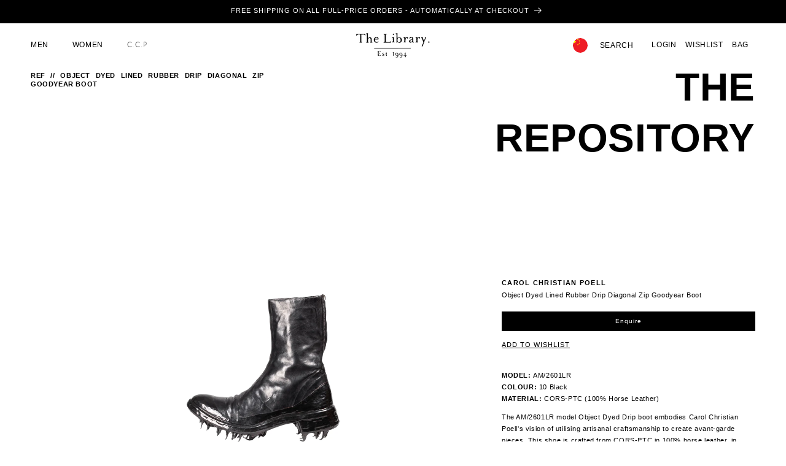

--- FILE ---
content_type: text/html; charset=utf-8
request_url: https://thelibrary1994.com/en-cn/products/object-dyed-lined-rubber-drip-diagonal-zip-goodyear-boot
body_size: 39890
content:
<!doctype html>
<html class="no-js" lang="en">
  <head>
    <meta charset="utf-8">
    <meta http-equiv="X-UA-Compatible" content="IE=edge">
    <meta name="viewport" content="width=device-width,initial-scale=1">
    <meta name="theme-color" content="">
    <link rel="canonical" href="https://thelibrary1994.com/en-cn/products/object-dyed-lined-rubber-drip-diagonal-zip-goodyear-boot"><link rel="icon" type="image/png" href="//thelibrary1994.com/cdn/shop/files/square-logomark.png?crop=center&height=32&v=1631885417&width=32"><title>
      Object Dyed Lined Rubber Drip Diagonal Zip Goodyear Boot
 &ndash; The Library 1994</title>

    
      <meta name="description" content="MODEL: AM/2601LRCOLOUR: 10 BlackMATERIAL: CORS-PTC (100% Horse Leather) The AM/2601LR model Object Dyed Drip boot embodies Carol Christian Poell&#39;s vision of utilising artisanal craftsmanship to create avant-garde pieces. This shoe is crafted from CORS-PTC in 100% horse leather, in black (Colour: 10).The boot undergoes ">
    

    

<meta property="og:site_name" content="The Library 1994">
<meta property="og:url" content="https://thelibrary1994.com/en-cn/products/object-dyed-lined-rubber-drip-diagonal-zip-goodyear-boot">
<meta property="og:title" content="Object Dyed Lined Rubber Drip Diagonal Zip Goodyear Boot">
<meta property="og:type" content="product">
<meta property="og:description" content="MODEL: AM/2601LRCOLOUR: 10 BlackMATERIAL: CORS-PTC (100% Horse Leather) The AM/2601LR model Object Dyed Drip boot embodies Carol Christian Poell&#39;s vision of utilising artisanal craftsmanship to create avant-garde pieces. This shoe is crafted from CORS-PTC in 100% horse leather, in black (Colour: 10).The boot undergoes "><meta property="og:image" content="http://thelibrary1994.com/cdn/shop/products/CCP-Footwear-1_5634083a-0be3-4100-ba51-abd6586026ea.jpg?v=1647000998">
  <meta property="og:image:secure_url" content="https://thelibrary1994.com/cdn/shop/products/CCP-Footwear-1_5634083a-0be3-4100-ba51-abd6586026ea.jpg?v=1647000998">
  <meta property="og:image:width" content="2146">
  <meta property="og:image:height" content="3219"><meta property="og:price:amount" content="1,458.33">
  <meta property="og:price:currency" content="GBP"><meta name="twitter:card" content="summary_large_image">
<meta name="twitter:title" content="Object Dyed Lined Rubber Drip Diagonal Zip Goodyear Boot">
<meta name="twitter:description" content="MODEL: AM/2601LRCOLOUR: 10 BlackMATERIAL: CORS-PTC (100% Horse Leather) The AM/2601LR model Object Dyed Drip boot embodies Carol Christian Poell&#39;s vision of utilising artisanal craftsmanship to create avant-garde pieces. This shoe is crafted from CORS-PTC in 100% horse leather, in black (Colour: 10).The boot undergoes ">


    <script src="//thelibrary1994.com/cdn/shop/t/7/assets/constants.js?v=58251544750838685771703268243" defer="defer"></script>
    <script src="//thelibrary1994.com/cdn/shop/t/7/assets/pubsub.js?v=158357773527763999511703268243" defer="defer"></script>
    <script src="//thelibrary1994.com/cdn/shop/t/7/assets/global.js?v=13473316531050138561752556119" defer="defer"></script><script src="//thelibrary1994.com/cdn/shop/t/7/assets/animations.js?v=88693664871331136111703268242" defer="defer"></script><script>window.performance && window.performance.mark && window.performance.mark('shopify.content_for_header.start');</script><meta name="google-site-verification" content="T1wENKCr1MplwLkDk1RbttmzLpnypiITHlEF1U90hGU">
<meta id="shopify-digital-wallet" name="shopify-digital-wallet" content="/56010047637/digital_wallets/dialog">
<meta name="shopify-checkout-api-token" content="351a421bd7ac1abc715354c3f21c2494">
<meta id="in-context-paypal-metadata" data-shop-id="56010047637" data-venmo-supported="false" data-environment="production" data-locale="en_US" data-paypal-v4="true" data-currency="GBP">
<link rel="alternate" hreflang="x-default" href="https://thelibrary1994.com/products/object-dyed-lined-rubber-drip-diagonal-zip-goodyear-boot">
<link rel="alternate" hreflang="en-CN" href="https://thelibrary1994.com/en-cn/products/object-dyed-lined-rubber-drip-diagonal-zip-goodyear-boot">
<link rel="alternate" type="application/json+oembed" href="https://thelibrary1994.com/en-cn/products/object-dyed-lined-rubber-drip-diagonal-zip-goodyear-boot.oembed">
<script async="async" src="/checkouts/internal/preloads.js?locale=en-CN"></script>
<link rel="preconnect" href="https://shop.app" crossorigin="anonymous">
<script async="async" src="https://shop.app/checkouts/internal/preloads.js?locale=en-CN&shop_id=56010047637" crossorigin="anonymous"></script>
<script id="apple-pay-shop-capabilities" type="application/json">{"shopId":56010047637,"countryCode":"GB","currencyCode":"GBP","merchantCapabilities":["supports3DS"],"merchantId":"gid:\/\/shopify\/Shop\/56010047637","merchantName":"The Library 1994","requiredBillingContactFields":["postalAddress","email","phone"],"requiredShippingContactFields":["postalAddress","email","phone"],"shippingType":"shipping","supportedNetworks":["visa","maestro","masterCard","amex","discover","elo"],"total":{"type":"pending","label":"The Library 1994","amount":"1.00"},"shopifyPaymentsEnabled":true,"supportsSubscriptions":true}</script>
<script id="shopify-features" type="application/json">{"accessToken":"351a421bd7ac1abc715354c3f21c2494","betas":["rich-media-storefront-analytics"],"domain":"thelibrary1994.com","predictiveSearch":true,"shopId":56010047637,"locale":"en"}</script>
<script>var Shopify = Shopify || {};
Shopify.shop = "the-library-1994.myshopify.com";
Shopify.locale = "en";
Shopify.currency = {"active":"GBP","rate":"1.0"};
Shopify.country = "CN";
Shopify.theme = {"name":"The Library Template 2024","id":139026366710,"schema_name":"Dawn","schema_version":"12.0.0","theme_store_id":887,"role":"main"};
Shopify.theme.handle = "null";
Shopify.theme.style = {"id":null,"handle":null};
Shopify.cdnHost = "thelibrary1994.com/cdn";
Shopify.routes = Shopify.routes || {};
Shopify.routes.root = "/en-cn/";</script>
<script type="module">!function(o){(o.Shopify=o.Shopify||{}).modules=!0}(window);</script>
<script>!function(o){function n(){var o=[];function n(){o.push(Array.prototype.slice.apply(arguments))}return n.q=o,n}var t=o.Shopify=o.Shopify||{};t.loadFeatures=n(),t.autoloadFeatures=n()}(window);</script>
<script>
  window.ShopifyPay = window.ShopifyPay || {};
  window.ShopifyPay.apiHost = "shop.app\/pay";
  window.ShopifyPay.redirectState = null;
</script>
<script id="shop-js-analytics" type="application/json">{"pageType":"product"}</script>
<script defer="defer" async type="module" src="//thelibrary1994.com/cdn/shopifycloud/shop-js/modules/v2/client.init-shop-cart-sync_dlpDe4U9.en.esm.js"></script>
<script defer="defer" async type="module" src="//thelibrary1994.com/cdn/shopifycloud/shop-js/modules/v2/chunk.common_FunKbpTJ.esm.js"></script>
<script type="module">
  await import("//thelibrary1994.com/cdn/shopifycloud/shop-js/modules/v2/client.init-shop-cart-sync_dlpDe4U9.en.esm.js");
await import("//thelibrary1994.com/cdn/shopifycloud/shop-js/modules/v2/chunk.common_FunKbpTJ.esm.js");

  window.Shopify.SignInWithShop?.initShopCartSync?.({"fedCMEnabled":true,"windoidEnabled":true});

</script>
<script>
  window.Shopify = window.Shopify || {};
  if (!window.Shopify.featureAssets) window.Shopify.featureAssets = {};
  window.Shopify.featureAssets['shop-js'] = {"shop-cart-sync":["modules/v2/client.shop-cart-sync_DIWHqfTk.en.esm.js","modules/v2/chunk.common_FunKbpTJ.esm.js"],"init-fed-cm":["modules/v2/client.init-fed-cm_CmNkGb1A.en.esm.js","modules/v2/chunk.common_FunKbpTJ.esm.js"],"shop-button":["modules/v2/client.shop-button_Dpfxl9vG.en.esm.js","modules/v2/chunk.common_FunKbpTJ.esm.js"],"shop-cash-offers":["modules/v2/client.shop-cash-offers_CtPYbIPM.en.esm.js","modules/v2/chunk.common_FunKbpTJ.esm.js","modules/v2/chunk.modal_n1zSoh3t.esm.js"],"init-windoid":["modules/v2/client.init-windoid_V_O5I0mt.en.esm.js","modules/v2/chunk.common_FunKbpTJ.esm.js"],"shop-toast-manager":["modules/v2/client.shop-toast-manager_p8J9W8kY.en.esm.js","modules/v2/chunk.common_FunKbpTJ.esm.js"],"init-shop-email-lookup-coordinator":["modules/v2/client.init-shop-email-lookup-coordinator_DUdFDmvK.en.esm.js","modules/v2/chunk.common_FunKbpTJ.esm.js"],"init-shop-cart-sync":["modules/v2/client.init-shop-cart-sync_dlpDe4U9.en.esm.js","modules/v2/chunk.common_FunKbpTJ.esm.js"],"pay-button":["modules/v2/client.pay-button_x_P2fRzB.en.esm.js","modules/v2/chunk.common_FunKbpTJ.esm.js"],"shop-login-button":["modules/v2/client.shop-login-button_C3-NmE42.en.esm.js","modules/v2/chunk.common_FunKbpTJ.esm.js","modules/v2/chunk.modal_n1zSoh3t.esm.js"],"avatar":["modules/v2/client.avatar_BTnouDA3.en.esm.js"],"init-shop-for-new-customer-accounts":["modules/v2/client.init-shop-for-new-customer-accounts_aeWumpsw.en.esm.js","modules/v2/client.shop-login-button_C3-NmE42.en.esm.js","modules/v2/chunk.common_FunKbpTJ.esm.js","modules/v2/chunk.modal_n1zSoh3t.esm.js"],"init-customer-accounts-sign-up":["modules/v2/client.init-customer-accounts-sign-up_CRLhpYdY.en.esm.js","modules/v2/client.shop-login-button_C3-NmE42.en.esm.js","modules/v2/chunk.common_FunKbpTJ.esm.js","modules/v2/chunk.modal_n1zSoh3t.esm.js"],"checkout-modal":["modules/v2/client.checkout-modal_EOl6FxyC.en.esm.js","modules/v2/chunk.common_FunKbpTJ.esm.js","modules/v2/chunk.modal_n1zSoh3t.esm.js"],"init-customer-accounts":["modules/v2/client.init-customer-accounts_BkuyBVsz.en.esm.js","modules/v2/client.shop-login-button_C3-NmE42.en.esm.js","modules/v2/chunk.common_FunKbpTJ.esm.js","modules/v2/chunk.modal_n1zSoh3t.esm.js"],"shop-follow-button":["modules/v2/client.shop-follow-button_DDNA7Aw9.en.esm.js","modules/v2/chunk.common_FunKbpTJ.esm.js","modules/v2/chunk.modal_n1zSoh3t.esm.js"],"lead-capture":["modules/v2/client.lead-capture_LZVhB0lN.en.esm.js","modules/v2/chunk.common_FunKbpTJ.esm.js","modules/v2/chunk.modal_n1zSoh3t.esm.js"],"shop-login":["modules/v2/client.shop-login_D4d_T_FR.en.esm.js","modules/v2/chunk.common_FunKbpTJ.esm.js","modules/v2/chunk.modal_n1zSoh3t.esm.js"],"payment-terms":["modules/v2/client.payment-terms_g-geHK5T.en.esm.js","modules/v2/chunk.common_FunKbpTJ.esm.js","modules/v2/chunk.modal_n1zSoh3t.esm.js"]};
</script>
<script>(function() {
  var isLoaded = false;
  function asyncLoad() {
    if (isLoaded) return;
    isLoaded = true;
    var urls = ["\/\/cdn.shopify.com\/proxy\/2a4d715e87f188eac924d7c74028f6e8ca65c40ef4cbd5be16e5426316f28a8a\/app.heap-static.com\/integrations\/shopify-one-click\/js\/script-tag?shop=the-library-1994.myshopify.com\u0026sp-cache-control=cHVibGljLCBtYXgtYWdlPTkwMA"];
    for (var i = 0; i < urls.length; i++) {
      var s = document.createElement('script');
      s.type = 'text/javascript';
      s.async = true;
      s.src = urls[i];
      var x = document.getElementsByTagName('script')[0];
      x.parentNode.insertBefore(s, x);
    }
  };
  if(window.attachEvent) {
    window.attachEvent('onload', asyncLoad);
  } else {
    window.addEventListener('load', asyncLoad, false);
  }
})();</script>
<script id="__st">var __st={"a":56010047637,"offset":0,"reqid":"69fa2acf-9d80-4847-ad62-9eea41c25189-1765428042","pageurl":"thelibrary1994.com\/en-cn\/products\/object-dyed-lined-rubber-drip-diagonal-zip-goodyear-boot","u":"43839821f6a6","p":"product","rtyp":"product","rid":7593602613494};</script>
<script>window.ShopifyPaypalV4VisibilityTracking = true;</script>
<script id="captcha-bootstrap">!function(){'use strict';const t='contact',e='account',n='new_comment',o=[[t,t],['blogs',n],['comments',n],[t,'customer']],c=[[e,'customer_login'],[e,'guest_login'],[e,'recover_customer_password'],[e,'create_customer']],r=t=>t.map((([t,e])=>`form[action*='/${t}']:not([data-nocaptcha='true']) input[name='form_type'][value='${e}']`)).join(','),a=t=>()=>t?[...document.querySelectorAll(t)].map((t=>t.form)):[];function s(){const t=[...o],e=r(t);return a(e)}const i='password',u='form_key',d=['recaptcha-v3-token','g-recaptcha-response','h-captcha-response',i],f=()=>{try{return window.sessionStorage}catch{return}},m='__shopify_v',_=t=>t.elements[u];function p(t,e,n=!1){try{const o=window.sessionStorage,c=JSON.parse(o.getItem(e)),{data:r}=function(t){const{data:e,action:n}=t;return t[m]||n?{data:e,action:n}:{data:t,action:n}}(c);for(const[e,n]of Object.entries(r))t.elements[e]&&(t.elements[e].value=n);n&&o.removeItem(e)}catch(o){console.error('form repopulation failed',{error:o})}}const l='form_type',E='cptcha';function T(t){t.dataset[E]=!0}const w=window,h=w.document,L='Shopify',v='ce_forms',y='captcha';let A=!1;((t,e)=>{const n=(g='f06e6c50-85a8-45c8-87d0-21a2b65856fe',I='https://cdn.shopify.com/shopifycloud/storefront-forms-hcaptcha/ce_storefront_forms_captcha_hcaptcha.v1.5.2.iife.js',D={infoText:'Protected by hCaptcha',privacyText:'Privacy',termsText:'Terms'},(t,e,n)=>{const o=w[L][v],c=o.bindForm;if(c)return c(t,g,e,D).then(n);var r;o.q.push([[t,g,e,D],n]),r=I,A||(h.body.append(Object.assign(h.createElement('script'),{id:'captcha-provider',async:!0,src:r})),A=!0)});var g,I,D;w[L]=w[L]||{},w[L][v]=w[L][v]||{},w[L][v].q=[],w[L][y]=w[L][y]||{},w[L][y].protect=function(t,e){n(t,void 0,e),T(t)},Object.freeze(w[L][y]),function(t,e,n,w,h,L){const[v,y,A,g]=function(t,e,n){const i=e?o:[],u=t?c:[],d=[...i,...u],f=r(d),m=r(i),_=r(d.filter((([t,e])=>n.includes(e))));return[a(f),a(m),a(_),s()]}(w,h,L),I=t=>{const e=t.target;return e instanceof HTMLFormElement?e:e&&e.form},D=t=>v().includes(t);t.addEventListener('submit',(t=>{const e=I(t);if(!e)return;const n=D(e)&&!e.dataset.hcaptchaBound&&!e.dataset.recaptchaBound,o=_(e),c=g().includes(e)&&(!o||!o.value);(n||c)&&t.preventDefault(),c&&!n&&(function(t){try{if(!f())return;!function(t){const e=f();if(!e)return;const n=_(t);if(!n)return;const o=n.value;o&&e.removeItem(o)}(t);const e=Array.from(Array(32),(()=>Math.random().toString(36)[2])).join('');!function(t,e){_(t)||t.append(Object.assign(document.createElement('input'),{type:'hidden',name:u})),t.elements[u].value=e}(t,e),function(t,e){const n=f();if(!n)return;const o=[...t.querySelectorAll(`input[type='${i}']`)].map((({name:t})=>t)),c=[...d,...o],r={};for(const[a,s]of new FormData(t).entries())c.includes(a)||(r[a]=s);n.setItem(e,JSON.stringify({[m]:1,action:t.action,data:r}))}(t,e)}catch(e){console.error('failed to persist form',e)}}(e),e.submit())}));const S=(t,e)=>{t&&!t.dataset[E]&&(n(t,e.some((e=>e===t))),T(t))};for(const o of['focusin','change'])t.addEventListener(o,(t=>{const e=I(t);D(e)&&S(e,y())}));const B=e.get('form_key'),M=e.get(l),P=B&&M;t.addEventListener('DOMContentLoaded',(()=>{const t=y();if(P)for(const e of t)e.elements[l].value===M&&p(e,B);[...new Set([...A(),...v().filter((t=>'true'===t.dataset.shopifyCaptcha))])].forEach((e=>S(e,t)))}))}(h,new URLSearchParams(w.location.search),n,t,e,['guest_login'])})(!0,!0)}();</script>
<script integrity="sha256-52AcMU7V7pcBOXWImdc/TAGTFKeNjmkeM1Pvks/DTgc=" data-source-attribution="shopify.loadfeatures" defer="defer" src="//thelibrary1994.com/cdn/shopifycloud/storefront/assets/storefront/load_feature-81c60534.js" crossorigin="anonymous"></script>
<script crossorigin="anonymous" defer="defer" src="//thelibrary1994.com/cdn/shopifycloud/storefront/assets/shopify_pay/storefront-65b4c6d7.js?v=20250812"></script>
<script data-source-attribution="shopify.dynamic_checkout.dynamic.init">var Shopify=Shopify||{};Shopify.PaymentButton=Shopify.PaymentButton||{isStorefrontPortableWallets:!0,init:function(){window.Shopify.PaymentButton.init=function(){};var t=document.createElement("script");t.src="https://thelibrary1994.com/cdn/shopifycloud/portable-wallets/latest/portable-wallets.en.js",t.type="module",document.head.appendChild(t)}};
</script>
<script data-source-attribution="shopify.dynamic_checkout.buyer_consent">
  function portableWalletsHideBuyerConsent(e){var t=document.getElementById("shopify-buyer-consent"),n=document.getElementById("shopify-subscription-policy-button");t&&n&&(t.classList.add("hidden"),t.setAttribute("aria-hidden","true"),n.removeEventListener("click",e))}function portableWalletsShowBuyerConsent(e){var t=document.getElementById("shopify-buyer-consent"),n=document.getElementById("shopify-subscription-policy-button");t&&n&&(t.classList.remove("hidden"),t.removeAttribute("aria-hidden"),n.addEventListener("click",e))}window.Shopify?.PaymentButton&&(window.Shopify.PaymentButton.hideBuyerConsent=portableWalletsHideBuyerConsent,window.Shopify.PaymentButton.showBuyerConsent=portableWalletsShowBuyerConsent);
</script>
<script data-source-attribution="shopify.dynamic_checkout.cart.bootstrap">document.addEventListener("DOMContentLoaded",(function(){function t(){return document.querySelector("shopify-accelerated-checkout-cart, shopify-accelerated-checkout")}if(t())Shopify.PaymentButton.init();else{new MutationObserver((function(e,n){t()&&(Shopify.PaymentButton.init(),n.disconnect())})).observe(document.body,{childList:!0,subtree:!0})}}));
</script>
<link id="shopify-accelerated-checkout-styles" rel="stylesheet" media="screen" href="https://thelibrary1994.com/cdn/shopifycloud/portable-wallets/latest/accelerated-checkout-backwards-compat.css" crossorigin="anonymous">
<style id="shopify-accelerated-checkout-cart">
        #shopify-buyer-consent {
  margin-top: 1em;
  display: inline-block;
  width: 100%;
}

#shopify-buyer-consent.hidden {
  display: none;
}

#shopify-subscription-policy-button {
  background: none;
  border: none;
  padding: 0;
  text-decoration: underline;
  font-size: inherit;
  cursor: pointer;
}

#shopify-subscription-policy-button::before {
  box-shadow: none;
}

      </style>
<script id="sections-script" data-sections="header" defer="defer" src="//thelibrary1994.com/cdn/shop/t/7/compiled_assets/scripts.js?4762"></script>
<script>window.performance && window.performance.mark && window.performance.mark('shopify.content_for_header.end');</script>


   <link href="//thelibrary1994.com/cdn/shop/t/7/assets/ccplight.css?v=10708943656444036651709223656" rel="stylesheet" type="text/css" media="all" />

    <style data-shopify>
      
      
      
      
      
      

      
        :root,
        .color-background-1 {
          --color-background: 255,255,255;
        
          --gradient-background: #ffffff;
        

        

        --color-foreground: 0,0,0;
        --color-background-contrast: 191,191,191;
        --color-shadow: 0,0,0;
        --color-button: 0,0,0;
        --color-button-text: 255,255,255;
        --color-secondary-button: 255,255,255;
        --color-secondary-button-text: 0,0,0;
        --color-link: 0,0,0;
        --color-badge-foreground: 0,0,0;
        --color-badge-background: 255,255,255;
        --color-badge-border: 0,0,0;
        --payment-terms-background-color: rgb(255 255 255);
      }
      
        
        .color-background-2 {
          --color-background: 243,243,243;
        
          --gradient-background: #f3f3f3;
        

        

        --color-foreground: 18,18,18;
        --color-background-contrast: 179,179,179;
        --color-shadow: 18,18,18;
        --color-button: 18,18,18;
        --color-button-text: 243,243,243;
        --color-secondary-button: 243,243,243;
        --color-secondary-button-text: 18,18,18;
        --color-link: 18,18,18;
        --color-badge-foreground: 18,18,18;
        --color-badge-background: 243,243,243;
        --color-badge-border: 18,18,18;
        --payment-terms-background-color: rgb(243 243 243);
      }
      
        
        .color-inverse {
          --color-background: 36,40,51;
        
          --gradient-background: #242833;
        

        

        --color-foreground: 255,255,255;
        --color-background-contrast: 47,52,66;
        --color-shadow: 18,18,18;
        --color-button: 255,255,255;
        --color-button-text: 0,0,0;
        --color-secondary-button: 36,40,51;
        --color-secondary-button-text: 255,255,255;
        --color-link: 255,255,255;
        --color-badge-foreground: 255,255,255;
        --color-badge-background: 36,40,51;
        --color-badge-border: 255,255,255;
        --payment-terms-background-color: rgb(36 40 51);
      }
      
        
        .color-accent-1 {
          --color-background: 0,0,0;
        
          --gradient-background: #000000;
        

        

        --color-foreground: 255,255,255;
        --color-background-contrast: 128,128,128;
        --color-shadow: 18,18,18;
        --color-button: 255,255,255;
        --color-button-text: 18,18,18;
        --color-secondary-button: 0,0,0;
        --color-secondary-button-text: 255,255,255;
        --color-link: 255,255,255;
        --color-badge-foreground: 255,255,255;
        --color-badge-background: 0,0,0;
        --color-badge-border: 255,255,255;
        --payment-terms-background-color: rgb(0 0 0);
      }
      
        
        .color-accent-2 {
          --color-background: 0,0,0;
        
          --gradient-background: #000000;
        

        

        --color-foreground: 255,255,255;
        --color-background-contrast: 128,128,128;
        --color-shadow: 18,18,18;
        --color-button: 255,255,255;
        --color-button-text: 0,0,0;
        --color-secondary-button: 0,0,0;
        --color-secondary-button-text: 255,255,255;
        --color-link: 255,255,255;
        --color-badge-foreground: 255,255,255;
        --color-badge-background: 0,0,0;
        --color-badge-border: 255,255,255;
        --payment-terms-background-color: rgb(0 0 0);
      }
      

      body, .color-background-1, .color-background-2, .color-inverse, .color-accent-1, .color-accent-2 {
        color: rgba(var(--color-foreground), 1);
        background-color: rgb(var(--color-background));
      }

      :root {
        --font-body-family: Helvetica, Arial, sans-serif;
        --font-body-style: normal;
        --font-body-weight: 400;
        --font-body-weight-bold: 700;

        --font-heading-family: Helvetica, Arial, sans-serif;
        --font-heading-style: normal;
        --font-heading-weight: 400;

        --font-body-scale: 1.0;
        --font-heading-scale: 1.0;

        --media-padding: px;
        --media-border-opacity: 0.05;
        --media-border-width: 0px;
        --media-radius: 0px;
        --media-shadow-opacity: 0.0;
        --media-shadow-horizontal-offset: 0px;
        --media-shadow-vertical-offset: 4px;
        --media-shadow-blur-radius: 5px;
        --media-shadow-visible: 0;

        --page-width: 200rem;
        --page-width-margin: 0rem;

        --product-card-image-padding: 0.0rem;
        --product-card-corner-radius: 0.0rem;
        --product-card-text-alignment: left;
        --product-card-border-width: 0.0rem;
        --product-card-border-opacity: 0.1;
        --product-card-shadow-opacity: 0.0;
        --product-card-shadow-visible: 0;
        --product-card-shadow-horizontal-offset: 0.0rem;
        --product-card-shadow-vertical-offset: 0.4rem;
        --product-card-shadow-blur-radius: 0.0rem;

        --collection-card-image-padding: 0.0rem;
        --collection-card-corner-radius: 0.0rem;
        --collection-card-text-alignment: left;
        --collection-card-border-width: 0.0rem;
        --collection-card-border-opacity: 0.1;
        --collection-card-shadow-opacity: 0.0;
        --collection-card-shadow-visible: 0;
        --collection-card-shadow-horizontal-offset: 0.0rem;
        --collection-card-shadow-vertical-offset: 0.4rem;
        --collection-card-shadow-blur-radius: 0.5rem;

        --blog-card-image-padding: 0.0rem;
        --blog-card-corner-radius: 0.0rem;
        --blog-card-text-alignment: left;
        --blog-card-border-width: 0.0rem;
        --blog-card-border-opacity: 0.1;
        --blog-card-shadow-opacity: 0.0;
        --blog-card-shadow-visible: 0;
        --blog-card-shadow-horizontal-offset: 0.0rem;
        --blog-card-shadow-vertical-offset: 0.4rem;
        --blog-card-shadow-blur-radius: 0.5rem;

        --badge-corner-radius: 0.0rem;

        --popup-border-width: 0px;
        --popup-border-opacity: 0.1;
        --popup-corner-radius: 0px;
        --popup-shadow-opacity: 0.0;
        --popup-shadow-horizontal-offset: 0px;
        --popup-shadow-vertical-offset: 4px;
        --popup-shadow-blur-radius: 5px;

        --drawer-border-width: 0px;
        --drawer-border-opacity: 0.1;
        --drawer-shadow-opacity: 0.0;
        --drawer-shadow-horizontal-offset: 0px;
        --drawer-shadow-vertical-offset: 4px;
        --drawer-shadow-blur-radius: 5px;

        --spacing-sections-desktop: 0px;
        --spacing-sections-mobile: 0px;

        --grid-desktop-vertical-spacing: 20px;
        --grid-desktop-horizontal-spacing: 20px;
        --grid-mobile-vertical-spacing: 10px;
        --grid-mobile-horizontal-spacing: 10px;

        --text-boxes-border-opacity: 0.1;
        --text-boxes-border-width: 0px;
        --text-boxes-radius: 0px;
        --text-boxes-shadow-opacity: 0.0;
        --text-boxes-shadow-visible: 0;
        --text-boxes-shadow-horizontal-offset: 0px;
        --text-boxes-shadow-vertical-offset: 4px;
        --text-boxes-shadow-blur-radius: 5px;

        --buttons-radius: 0px;
        --buttons-radius-outset: 0px;
        --buttons-border-width: 1px;
        --buttons-border-opacity: 0.6;
        --buttons-shadow-opacity: 0.0;
        --buttons-shadow-visible: 0;
        --buttons-shadow-horizontal-offset: 0px;
        --buttons-shadow-vertical-offset: 4px;
        --buttons-shadow-blur-radius: 0px;
        --buttons-border-offset: 0px;

        --inputs-radius: 0px;
        --inputs-border-width: 1px;
        --inputs-border-opacity: 0.5;
        --inputs-shadow-opacity: 0.0;
        --inputs-shadow-horizontal-offset: 0px;
        --inputs-margin-offset: 0px;
        --inputs-shadow-vertical-offset: 4px;
        --inputs-shadow-blur-radius: 0px;
        --inputs-radius-outset: 0px;

        --variant-pills-radius: 0px;
        --variant-pills-border-width: 1px;
        --variant-pills-border-opacity: 1.0;
        --variant-pills-shadow-opacity: 0.0;
        --variant-pills-shadow-horizontal-offset: 0px;
        --variant-pills-shadow-vertical-offset: 4px;
        --variant-pills-shadow-blur-radius: 0px;
      }

      *,
      *::before,
      *::after {
        box-sizing: inherit;
      }

      html {
        box-sizing: border-box;
        font-size: calc(var(--font-body-scale) * 62.5%);
        height: 100%;
      }

      body {
        display: grid;
        grid-template-rows: auto auto 1fr auto;
        grid-template-columns: 100%;
        min-height: 100%;
        margin: 0;
        font-size: 1.5rem;
        letter-spacing: 0.06rem;
        line-height: calc(1 + 0.8 / var(--font-body-scale));
        font-family: var(--font-body-family);
        font-style: var(--font-body-style);
        font-weight: var(--font-body-weight);
      }

      @media screen and (min-width: 750px) {
        body {
          font-size: 1.6rem;
        }
      }
    </style>

    <link href="//thelibrary1994.com/cdn/shop/t/7/assets/base.css?v=64822837263300997621710416956" rel="stylesheet" type="text/css" media="all" />
<link href="//thelibrary1994.com/cdn/shop/t/7/assets/component-localization-form.css?v=119730666916323377601752638774" rel="stylesheet" type="text/css" media="all" />
      <script src="//thelibrary1994.com/cdn/shop/t/7/assets/localization-form.js?v=158007568180457717991752636798" defer="defer"></script><link
        rel="stylesheet"
        href="//thelibrary1994.com/cdn/shop/t/7/assets/component-predictive-search.css?v=13774844934696141121708434495"
        media="print"
        onload="this.media='all'"
      ><script>
      document.documentElement.className = document.documentElement.className.replace('no-js', 'js');
      if (Shopify.designMode) {
        document.documentElement.classList.add('shopify-design-mode');
      }
    </script>
    <script type="text/javascript">
    (function(c,l,a,r,i,t,y){
        c[a]=c[a]||function(){(c[a].q=c[a].q||[]).push(arguments)};
        t=l.createElement(r);t.async=1;t.src="https://www.clarity.ms/tag/"+i;
        y=l.getElementsByTagName(r)[0];y.parentNode.insertBefore(t,y);
    })(window, document, "clarity", "script", "ldgswti8e0");
</script>
    <link rel="stylesheet" href="https://cdn.jsdelivr.net/gh/lipis/flag-icons@7.2.3/css/flag-icons.min.css">
  
  <link href="//thelibrary1994.com/cdn/shop/t/7/assets/component-wishlist.css?v=144260560374490798111752740416" rel="stylesheet" type="text/css" media="all" />
  <script src="//thelibrary1994.com/cdn/shop/t/7/assets/wishlist.js?v=82388035606761516201753330129" type="text/javascript"></script>

  <!-- BEGIN app block: shopify://apps/blocky-fraud-blocker/blocks/app-embed/aa25b3bf-c2c5-4359-aa61-7836c225c5a9 -->
<script async src="https://app.blocky-app.com/get_script/?shop_url=the-library-1994.myshopify.com"></script>


<!-- END app block --><script src="https://cdn.shopify.com/extensions/019a0c03-9ea8-7583-8244-dd86407222e5/shop-the-look-121/assets/bundle.js" type="text/javascript" defer="defer"></script>
<link href="https://cdn.shopify.com/extensions/019a0c03-9ea8-7583-8244-dd86407222e5/shop-the-look-121/assets/bundle.css" rel="stylesheet" type="text/css" media="all">
<script src="https://cdn.shopify.com/extensions/6da6ffdd-cf2b-4a18-80e5-578ff81399ca/klarna-on-site-messaging-33/assets/index.js" type="text/javascript" defer="defer"></script>
<link href="https://monorail-edge.shopifysvc.com" rel="dns-prefetch">
<script>(function(){if ("sendBeacon" in navigator && "performance" in window) {try {var session_token_from_headers = performance.getEntriesByType('navigation')[0].serverTiming.find(x => x.name == '_s').description;} catch {var session_token_from_headers = undefined;}var session_cookie_matches = document.cookie.match(/_shopify_s=([^;]*)/);var session_token_from_cookie = session_cookie_matches && session_cookie_matches.length === 2 ? session_cookie_matches[1] : "";var session_token = session_token_from_headers || session_token_from_cookie || "";function handle_abandonment_event(e) {var entries = performance.getEntries().filter(function(entry) {return /monorail-edge.shopifysvc.com/.test(entry.name);});if (!window.abandonment_tracked && entries.length === 0) {window.abandonment_tracked = true;var currentMs = Date.now();var navigation_start = performance.timing.navigationStart;var payload = {shop_id: 56010047637,url: window.location.href,navigation_start,duration: currentMs - navigation_start,session_token,page_type: "product"};window.navigator.sendBeacon("https://monorail-edge.shopifysvc.com/v1/produce", JSON.stringify({schema_id: "online_store_buyer_site_abandonment/1.1",payload: payload,metadata: {event_created_at_ms: currentMs,event_sent_at_ms: currentMs}}));}}window.addEventListener('pagehide', handle_abandonment_event);}}());</script>
<script id="web-pixels-manager-setup">(function e(e,d,r,n,o){if(void 0===o&&(o={}),!Boolean(null===(a=null===(i=window.Shopify)||void 0===i?void 0:i.analytics)||void 0===a?void 0:a.replayQueue)){var i,a;window.Shopify=window.Shopify||{};var t=window.Shopify;t.analytics=t.analytics||{};var s=t.analytics;s.replayQueue=[],s.publish=function(e,d,r){return s.replayQueue.push([e,d,r]),!0};try{self.performance.mark("wpm:start")}catch(e){}var l=function(){var e={modern:/Edge?\/(1{2}[4-9]|1[2-9]\d|[2-9]\d{2}|\d{4,})\.\d+(\.\d+|)|Firefox\/(1{2}[4-9]|1[2-9]\d|[2-9]\d{2}|\d{4,})\.\d+(\.\d+|)|Chrom(ium|e)\/(9{2}|\d{3,})\.\d+(\.\d+|)|(Maci|X1{2}).+ Version\/(15\.\d+|(1[6-9]|[2-9]\d|\d{3,})\.\d+)([,.]\d+|)( \(\w+\)|)( Mobile\/\w+|) Safari\/|Chrome.+OPR\/(9{2}|\d{3,})\.\d+\.\d+|(CPU[ +]OS|iPhone[ +]OS|CPU[ +]iPhone|CPU IPhone OS|CPU iPad OS)[ +]+(15[._]\d+|(1[6-9]|[2-9]\d|\d{3,})[._]\d+)([._]\d+|)|Android:?[ /-](13[3-9]|1[4-9]\d|[2-9]\d{2}|\d{4,})(\.\d+|)(\.\d+|)|Android.+Firefox\/(13[5-9]|1[4-9]\d|[2-9]\d{2}|\d{4,})\.\d+(\.\d+|)|Android.+Chrom(ium|e)\/(13[3-9]|1[4-9]\d|[2-9]\d{2}|\d{4,})\.\d+(\.\d+|)|SamsungBrowser\/([2-9]\d|\d{3,})\.\d+/,legacy:/Edge?\/(1[6-9]|[2-9]\d|\d{3,})\.\d+(\.\d+|)|Firefox\/(5[4-9]|[6-9]\d|\d{3,})\.\d+(\.\d+|)|Chrom(ium|e)\/(5[1-9]|[6-9]\d|\d{3,})\.\d+(\.\d+|)([\d.]+$|.*Safari\/(?![\d.]+ Edge\/[\d.]+$))|(Maci|X1{2}).+ Version\/(10\.\d+|(1[1-9]|[2-9]\d|\d{3,})\.\d+)([,.]\d+|)( \(\w+\)|)( Mobile\/\w+|) Safari\/|Chrome.+OPR\/(3[89]|[4-9]\d|\d{3,})\.\d+\.\d+|(CPU[ +]OS|iPhone[ +]OS|CPU[ +]iPhone|CPU IPhone OS|CPU iPad OS)[ +]+(10[._]\d+|(1[1-9]|[2-9]\d|\d{3,})[._]\d+)([._]\d+|)|Android:?[ /-](13[3-9]|1[4-9]\d|[2-9]\d{2}|\d{4,})(\.\d+|)(\.\d+|)|Mobile Safari.+OPR\/([89]\d|\d{3,})\.\d+\.\d+|Android.+Firefox\/(13[5-9]|1[4-9]\d|[2-9]\d{2}|\d{4,})\.\d+(\.\d+|)|Android.+Chrom(ium|e)\/(13[3-9]|1[4-9]\d|[2-9]\d{2}|\d{4,})\.\d+(\.\d+|)|Android.+(UC? ?Browser|UCWEB|U3)[ /]?(15\.([5-9]|\d{2,})|(1[6-9]|[2-9]\d|\d{3,})\.\d+)\.\d+|SamsungBrowser\/(5\.\d+|([6-9]|\d{2,})\.\d+)|Android.+MQ{2}Browser\/(14(\.(9|\d{2,})|)|(1[5-9]|[2-9]\d|\d{3,})(\.\d+|))(\.\d+|)|K[Aa][Ii]OS\/(3\.\d+|([4-9]|\d{2,})\.\d+)(\.\d+|)/},d=e.modern,r=e.legacy,n=navigator.userAgent;return n.match(d)?"modern":n.match(r)?"legacy":"unknown"}(),u="modern"===l?"modern":"legacy",c=(null!=n?n:{modern:"",legacy:""})[u],f=function(e){return[e.baseUrl,"/wpm","/b",e.hashVersion,"modern"===e.buildTarget?"m":"l",".js"].join("")}({baseUrl:d,hashVersion:r,buildTarget:u}),m=function(e){var d=e.version,r=e.bundleTarget,n=e.surface,o=e.pageUrl,i=e.monorailEndpoint;return{emit:function(e){var a=e.status,t=e.errorMsg,s=(new Date).getTime(),l=JSON.stringify({metadata:{event_sent_at_ms:s},events:[{schema_id:"web_pixels_manager_load/3.1",payload:{version:d,bundle_target:r,page_url:o,status:a,surface:n,error_msg:t},metadata:{event_created_at_ms:s}}]});if(!i)return console&&console.warn&&console.warn("[Web Pixels Manager] No Monorail endpoint provided, skipping logging."),!1;try{return self.navigator.sendBeacon.bind(self.navigator)(i,l)}catch(e){}var u=new XMLHttpRequest;try{return u.open("POST",i,!0),u.setRequestHeader("Content-Type","text/plain"),u.send(l),!0}catch(e){return console&&console.warn&&console.warn("[Web Pixels Manager] Got an unhandled error while logging to Monorail."),!1}}}}({version:r,bundleTarget:l,surface:e.surface,pageUrl:self.location.href,monorailEndpoint:e.monorailEndpoint});try{o.browserTarget=l,function(e){var d=e.src,r=e.async,n=void 0===r||r,o=e.onload,i=e.onerror,a=e.sri,t=e.scriptDataAttributes,s=void 0===t?{}:t,l=document.createElement("script"),u=document.querySelector("head"),c=document.querySelector("body");if(l.async=n,l.src=d,a&&(l.integrity=a,l.crossOrigin="anonymous"),s)for(var f in s)if(Object.prototype.hasOwnProperty.call(s,f))try{l.dataset[f]=s[f]}catch(e){}if(o&&l.addEventListener("load",o),i&&l.addEventListener("error",i),u)u.appendChild(l);else{if(!c)throw new Error("Did not find a head or body element to append the script");c.appendChild(l)}}({src:f,async:!0,onload:function(){if(!function(){var e,d;return Boolean(null===(d=null===(e=window.Shopify)||void 0===e?void 0:e.analytics)||void 0===d?void 0:d.initialized)}()){var d=window.webPixelsManager.init(e)||void 0;if(d){var r=window.Shopify.analytics;r.replayQueue.forEach((function(e){var r=e[0],n=e[1],o=e[2];d.publishCustomEvent(r,n,o)})),r.replayQueue=[],r.publish=d.publishCustomEvent,r.visitor=d.visitor,r.initialized=!0}}},onerror:function(){return m.emit({status:"failed",errorMsg:"".concat(f," has failed to load")})},sri:function(e){var d=/^sha384-[A-Za-z0-9+/=]+$/;return"string"==typeof e&&d.test(e)}(c)?c:"",scriptDataAttributes:o}),m.emit({status:"loading"})}catch(e){m.emit({status:"failed",errorMsg:(null==e?void 0:e.message)||"Unknown error"})}}})({shopId: 56010047637,storefrontBaseUrl: "https://thelibrary1994.com",extensionsBaseUrl: "https://extensions.shopifycdn.com/cdn/shopifycloud/web-pixels-manager",monorailEndpoint: "https://monorail-edge.shopifysvc.com/unstable/produce_batch",surface: "storefront-renderer",enabledBetaFlags: ["2dca8a86"],webPixelsConfigList: [{"id":"491192566","configuration":"{\"config\":\"{\\\"pixel_id\\\":\\\"G-7S7Y77EXDX\\\",\\\"target_country\\\":\\\"GB\\\",\\\"gtag_events\\\":[{\\\"type\\\":\\\"search\\\",\\\"action_label\\\":[\\\"G-7S7Y77EXDX\\\",\\\"AW-811131270\\\/0P-zCMvyn4gDEIbD44ID\\\"]},{\\\"type\\\":\\\"begin_checkout\\\",\\\"action_label\\\":[\\\"G-7S7Y77EXDX\\\",\\\"AW-811131270\\\/nZvuCMjyn4gDEIbD44ID\\\"]},{\\\"type\\\":\\\"view_item\\\",\\\"action_label\\\":[\\\"G-7S7Y77EXDX\\\",\\\"AW-811131270\\\/FG-eCMLyn4gDEIbD44ID\\\",\\\"MC-0QXKHRF3JT\\\"]},{\\\"type\\\":\\\"purchase\\\",\\\"action_label\\\":[\\\"G-7S7Y77EXDX\\\",\\\"AW-811131270\\\/hxHYCL_yn4gDEIbD44ID\\\",\\\"MC-0QXKHRF3JT\\\"]},{\\\"type\\\":\\\"page_view\\\",\\\"action_label\\\":[\\\"G-7S7Y77EXDX\\\",\\\"AW-811131270\\\/DzxOCLzyn4gDEIbD44ID\\\",\\\"MC-0QXKHRF3JT\\\"]},{\\\"type\\\":\\\"add_payment_info\\\",\\\"action_label\\\":[\\\"G-7S7Y77EXDX\\\",\\\"AW-811131270\\\/XKcXCM7yn4gDEIbD44ID\\\"]},{\\\"type\\\":\\\"add_to_cart\\\",\\\"action_label\\\":[\\\"G-7S7Y77EXDX\\\",\\\"AW-811131270\\\/v0MfCMXyn4gDEIbD44ID\\\"]}],\\\"enable_monitoring_mode\\\":false}\"}","eventPayloadVersion":"v1","runtimeContext":"OPEN","scriptVersion":"b2a88bafab3e21179ed38636efcd8a93","type":"APP","apiClientId":1780363,"privacyPurposes":[],"dataSharingAdjustments":{"protectedCustomerApprovalScopes":["read_customer_address","read_customer_email","read_customer_name","read_customer_personal_data","read_customer_phone"]}},{"id":"shopify-app-pixel","configuration":"{}","eventPayloadVersion":"v1","runtimeContext":"STRICT","scriptVersion":"0450","apiClientId":"shopify-pixel","type":"APP","privacyPurposes":["ANALYTICS","MARKETING"]},{"id":"shopify-custom-pixel","eventPayloadVersion":"v1","runtimeContext":"LAX","scriptVersion":"0450","apiClientId":"shopify-pixel","type":"CUSTOM","privacyPurposes":["ANALYTICS","MARKETING"]}],isMerchantRequest: false,initData: {"shop":{"name":"The Library 1994","paymentSettings":{"currencyCode":"GBP"},"myshopifyDomain":"the-library-1994.myshopify.com","countryCode":"GB","storefrontUrl":"https:\/\/thelibrary1994.com\/en-cn"},"customer":null,"cart":null,"checkout":null,"productVariants":[{"price":{"amount":1458.33,"currencyCode":"GBP"},"product":{"title":"Object Dyed Lined Rubber Drip Diagonal Zip Goodyear Boot","vendor":"Carol Christian Poell","id":"7593602613494","untranslatedTitle":"Object Dyed Lined Rubber Drip Diagonal Zip Goodyear Boot","url":"\/en-cn\/products\/object-dyed-lined-rubber-drip-diagonal-zip-goodyear-boot","type":"Footwear"},"id":"44108214468854","image":{"src":"\/\/thelibrary1994.com\/cdn\/shop\/products\/CCP-Footwear-1_5634083a-0be3-4100-ba51-abd6586026ea.jpg?v=1647000998"},"sku":"","title":"6","untranslatedTitle":"6"},{"price":{"amount":1458.33,"currencyCode":"GBP"},"product":{"title":"Object Dyed Lined Rubber Drip Diagonal Zip Goodyear Boot","vendor":"Carol Christian Poell","id":"7593602613494","untranslatedTitle":"Object Dyed Lined Rubber Drip Diagonal Zip Goodyear Boot","url":"\/en-cn\/products\/object-dyed-lined-rubber-drip-diagonal-zip-goodyear-boot","type":"Footwear"},"id":"44108214501622","image":{"src":"\/\/thelibrary1994.com\/cdn\/shop\/products\/CCP-Footwear-1_5634083a-0be3-4100-ba51-abd6586026ea.jpg?v=1647000998"},"sku":"","title":"7","untranslatedTitle":"7"},{"price":{"amount":1458.33,"currencyCode":"GBP"},"product":{"title":"Object Dyed Lined Rubber Drip Diagonal Zip Goodyear Boot","vendor":"Carol Christian Poell","id":"7593602613494","untranslatedTitle":"Object Dyed Lined Rubber Drip Diagonal Zip Goodyear Boot","url":"\/en-cn\/products\/object-dyed-lined-rubber-drip-diagonal-zip-goodyear-boot","type":"Footwear"},"id":"44108214534390","image":{"src":"\/\/thelibrary1994.com\/cdn\/shop\/products\/CCP-Footwear-1_5634083a-0be3-4100-ba51-abd6586026ea.jpg?v=1647000998"},"sku":"","title":"8","untranslatedTitle":"8"},{"price":{"amount":1458.33,"currencyCode":"GBP"},"product":{"title":"Object Dyed Lined Rubber Drip Diagonal Zip Goodyear Boot","vendor":"Carol Christian Poell","id":"7593602613494","untranslatedTitle":"Object Dyed Lined Rubber Drip Diagonal Zip Goodyear Boot","url":"\/en-cn\/products\/object-dyed-lined-rubber-drip-diagonal-zip-goodyear-boot","type":"Footwear"},"id":"44108214567158","image":{"src":"\/\/thelibrary1994.com\/cdn\/shop\/products\/CCP-Footwear-1_5634083a-0be3-4100-ba51-abd6586026ea.jpg?v=1647000998"},"sku":"","title":"9","untranslatedTitle":"9"},{"price":{"amount":1458.33,"currencyCode":"GBP"},"product":{"title":"Object Dyed Lined Rubber Drip Diagonal Zip Goodyear Boot","vendor":"Carol Christian Poell","id":"7593602613494","untranslatedTitle":"Object Dyed Lined Rubber Drip Diagonal Zip Goodyear Boot","url":"\/en-cn\/products\/object-dyed-lined-rubber-drip-diagonal-zip-goodyear-boot","type":"Footwear"},"id":"44108214599926","image":{"src":"\/\/thelibrary1994.com\/cdn\/shop\/products\/CCP-Footwear-1_5634083a-0be3-4100-ba51-abd6586026ea.jpg?v=1647000998"},"sku":"","title":"10","untranslatedTitle":"10"}],"purchasingCompany":null},},"https://thelibrary1994.com/cdn","ae1676cfwd2530674p4253c800m34e853cb",{"modern":"","legacy":""},{"shopId":"56010047637","storefrontBaseUrl":"https:\/\/thelibrary1994.com","extensionBaseUrl":"https:\/\/extensions.shopifycdn.com\/cdn\/shopifycloud\/web-pixels-manager","surface":"storefront-renderer","enabledBetaFlags":"[\"2dca8a86\"]","isMerchantRequest":"false","hashVersion":"ae1676cfwd2530674p4253c800m34e853cb","publish":"custom","events":"[[\"page_viewed\",{}],[\"product_viewed\",{\"productVariant\":{\"price\":{\"amount\":1458.33,\"currencyCode\":\"GBP\"},\"product\":{\"title\":\"Object Dyed Lined Rubber Drip Diagonal Zip Goodyear Boot\",\"vendor\":\"Carol Christian Poell\",\"id\":\"7593602613494\",\"untranslatedTitle\":\"Object Dyed Lined Rubber Drip Diagonal Zip Goodyear Boot\",\"url\":\"\/en-cn\/products\/object-dyed-lined-rubber-drip-diagonal-zip-goodyear-boot\",\"type\":\"Footwear\"},\"id\":\"44108214468854\",\"image\":{\"src\":\"\/\/thelibrary1994.com\/cdn\/shop\/products\/CCP-Footwear-1_5634083a-0be3-4100-ba51-abd6586026ea.jpg?v=1647000998\"},\"sku\":\"\",\"title\":\"6\",\"untranslatedTitle\":\"6\"}}]]"});</script><script>
  window.ShopifyAnalytics = window.ShopifyAnalytics || {};
  window.ShopifyAnalytics.meta = window.ShopifyAnalytics.meta || {};
  window.ShopifyAnalytics.meta.currency = 'GBP';
  var meta = {"product":{"id":7593602613494,"gid":"gid:\/\/shopify\/Product\/7593602613494","vendor":"Carol Christian Poell","type":"Footwear","variants":[{"id":44108214468854,"price":145833,"name":"Object Dyed Lined Rubber Drip Diagonal Zip Goodyear Boot - 6","public_title":"6","sku":""},{"id":44108214501622,"price":145833,"name":"Object Dyed Lined Rubber Drip Diagonal Zip Goodyear Boot - 7","public_title":"7","sku":""},{"id":44108214534390,"price":145833,"name":"Object Dyed Lined Rubber Drip Diagonal Zip Goodyear Boot - 8","public_title":"8","sku":""},{"id":44108214567158,"price":145833,"name":"Object Dyed Lined Rubber Drip Diagonal Zip Goodyear Boot - 9","public_title":"9","sku":""},{"id":44108214599926,"price":145833,"name":"Object Dyed Lined Rubber Drip Diagonal Zip Goodyear Boot - 10","public_title":"10","sku":""}],"remote":false},"page":{"pageType":"product","resourceType":"product","resourceId":7593602613494}};
  for (var attr in meta) {
    window.ShopifyAnalytics.meta[attr] = meta[attr];
  }
</script>
<script class="analytics">
  (function () {
    var customDocumentWrite = function(content) {
      var jquery = null;

      if (window.jQuery) {
        jquery = window.jQuery;
      } else if (window.Checkout && window.Checkout.$) {
        jquery = window.Checkout.$;
      }

      if (jquery) {
        jquery('body').append(content);
      }
    };

    var hasLoggedConversion = function(token) {
      if (token) {
        return document.cookie.indexOf('loggedConversion=' + token) !== -1;
      }
      return false;
    }

    var setCookieIfConversion = function(token) {
      if (token) {
        var twoMonthsFromNow = new Date(Date.now());
        twoMonthsFromNow.setMonth(twoMonthsFromNow.getMonth() + 2);

        document.cookie = 'loggedConversion=' + token + '; expires=' + twoMonthsFromNow;
      }
    }

    var trekkie = window.ShopifyAnalytics.lib = window.trekkie = window.trekkie || [];
    if (trekkie.integrations) {
      return;
    }
    trekkie.methods = [
      'identify',
      'page',
      'ready',
      'track',
      'trackForm',
      'trackLink'
    ];
    trekkie.factory = function(method) {
      return function() {
        var args = Array.prototype.slice.call(arguments);
        args.unshift(method);
        trekkie.push(args);
        return trekkie;
      };
    };
    for (var i = 0; i < trekkie.methods.length; i++) {
      var key = trekkie.methods[i];
      trekkie[key] = trekkie.factory(key);
    }
    trekkie.load = function(config) {
      trekkie.config = config || {};
      trekkie.config.initialDocumentCookie = document.cookie;
      var first = document.getElementsByTagName('script')[0];
      var script = document.createElement('script');
      script.type = 'text/javascript';
      script.onerror = function(e) {
        var scriptFallback = document.createElement('script');
        scriptFallback.type = 'text/javascript';
        scriptFallback.onerror = function(error) {
                var Monorail = {
      produce: function produce(monorailDomain, schemaId, payload) {
        var currentMs = new Date().getTime();
        var event = {
          schema_id: schemaId,
          payload: payload,
          metadata: {
            event_created_at_ms: currentMs,
            event_sent_at_ms: currentMs
          }
        };
        return Monorail.sendRequest("https://" + monorailDomain + "/v1/produce", JSON.stringify(event));
      },
      sendRequest: function sendRequest(endpointUrl, payload) {
        // Try the sendBeacon API
        if (window && window.navigator && typeof window.navigator.sendBeacon === 'function' && typeof window.Blob === 'function' && !Monorail.isIos12()) {
          var blobData = new window.Blob([payload], {
            type: 'text/plain'
          });

          if (window.navigator.sendBeacon(endpointUrl, blobData)) {
            return true;
          } // sendBeacon was not successful

        } // XHR beacon

        var xhr = new XMLHttpRequest();

        try {
          xhr.open('POST', endpointUrl);
          xhr.setRequestHeader('Content-Type', 'text/plain');
          xhr.send(payload);
        } catch (e) {
          console.log(e);
        }

        return false;
      },
      isIos12: function isIos12() {
        return window.navigator.userAgent.lastIndexOf('iPhone; CPU iPhone OS 12_') !== -1 || window.navigator.userAgent.lastIndexOf('iPad; CPU OS 12_') !== -1;
      }
    };
    Monorail.produce('monorail-edge.shopifysvc.com',
      'trekkie_storefront_load_errors/1.1',
      {shop_id: 56010047637,
      theme_id: 139026366710,
      app_name: "storefront",
      context_url: window.location.href,
      source_url: "//thelibrary1994.com/cdn/s/trekkie.storefront.94e7babdf2ec3663c2b14be7d5a3b25b9303ebb0.min.js"});

        };
        scriptFallback.async = true;
        scriptFallback.src = '//thelibrary1994.com/cdn/s/trekkie.storefront.94e7babdf2ec3663c2b14be7d5a3b25b9303ebb0.min.js';
        first.parentNode.insertBefore(scriptFallback, first);
      };
      script.async = true;
      script.src = '//thelibrary1994.com/cdn/s/trekkie.storefront.94e7babdf2ec3663c2b14be7d5a3b25b9303ebb0.min.js';
      first.parentNode.insertBefore(script, first);
    };
    trekkie.load(
      {"Trekkie":{"appName":"storefront","development":false,"defaultAttributes":{"shopId":56010047637,"isMerchantRequest":null,"themeId":139026366710,"themeCityHash":"11617338754081119937","contentLanguage":"en","currency":"GBP","eventMetadataId":"51efcba8-c983-43f9-bf98-521b4762c2f8"},"isServerSideCookieWritingEnabled":true,"monorailRegion":"shop_domain","enabledBetaFlags":["f0df213a"]},"Session Attribution":{},"S2S":{"facebookCapiEnabled":true,"source":"trekkie-storefront-renderer","apiClientId":580111}}
    );

    var loaded = false;
    trekkie.ready(function() {
      if (loaded) return;
      loaded = true;

      window.ShopifyAnalytics.lib = window.trekkie;

      var originalDocumentWrite = document.write;
      document.write = customDocumentWrite;
      try { window.ShopifyAnalytics.merchantGoogleAnalytics.call(this); } catch(error) {};
      document.write = originalDocumentWrite;

      window.ShopifyAnalytics.lib.page(null,{"pageType":"product","resourceType":"product","resourceId":7593602613494,"shopifyEmitted":true});

      var match = window.location.pathname.match(/checkouts\/(.+)\/(thank_you|post_purchase)/)
      var token = match? match[1]: undefined;
      if (!hasLoggedConversion(token)) {
        setCookieIfConversion(token);
        window.ShopifyAnalytics.lib.track("Viewed Product",{"currency":"GBP","variantId":44108214468854,"productId":7593602613494,"productGid":"gid:\/\/shopify\/Product\/7593602613494","name":"Object Dyed Lined Rubber Drip Diagonal Zip Goodyear Boot - 6","price":"1458.33","sku":"","brand":"Carol Christian Poell","variant":"6","category":"Footwear","nonInteraction":true,"remote":false},undefined,undefined,{"shopifyEmitted":true});
      window.ShopifyAnalytics.lib.track("monorail:\/\/trekkie_storefront_viewed_product\/1.1",{"currency":"GBP","variantId":44108214468854,"productId":7593602613494,"productGid":"gid:\/\/shopify\/Product\/7593602613494","name":"Object Dyed Lined Rubber Drip Diagonal Zip Goodyear Boot - 6","price":"1458.33","sku":"","brand":"Carol Christian Poell","variant":"6","category":"Footwear","nonInteraction":true,"remote":false,"referer":"https:\/\/thelibrary1994.com\/en-cn\/products\/object-dyed-lined-rubber-drip-diagonal-zip-goodyear-boot"});
      }
    });


        var eventsListenerScript = document.createElement('script');
        eventsListenerScript.async = true;
        eventsListenerScript.src = "//thelibrary1994.com/cdn/shopifycloud/storefront/assets/shop_events_listener-3da45d37.js";
        document.getElementsByTagName('head')[0].appendChild(eventsListenerScript);

})();</script>
  <script>
  if (!window.ga || (window.ga && typeof window.ga !== 'function')) {
    window.ga = function ga() {
      (window.ga.q = window.ga.q || []).push(arguments);
      if (window.Shopify && window.Shopify.analytics && typeof window.Shopify.analytics.publish === 'function') {
        window.Shopify.analytics.publish("ga_stub_called", {}, {sendTo: "google_osp_migration"});
      }
      console.error("Shopify's Google Analytics stub called with:", Array.from(arguments), "\nSee https://help.shopify.com/manual/promoting-marketing/pixels/pixel-migration#google for more information.");
    };
    if (window.Shopify && window.Shopify.analytics && typeof window.Shopify.analytics.publish === 'function') {
      window.Shopify.analytics.publish("ga_stub_initialized", {}, {sendTo: "google_osp_migration"});
    }
  }
</script>
<script
  defer
  src="https://thelibrary1994.com/cdn/shopifycloud/perf-kit/shopify-perf-kit-2.1.2.min.js"
  data-application="storefront-renderer"
  data-shop-id="56010047637"
  data-render-region="gcp-us-central1"
  data-page-type="product"
  data-theme-instance-id="139026366710"
  data-theme-name="Dawn"
  data-theme-version="12.0.0"
  data-monorail-region="shop_domain"
  data-resource-timing-sampling-rate="10"
  data-shs="true"
  data-shs-beacon="true"
  data-shs-export-with-fetch="true"
  data-shs-logs-sample-rate="1"
></script>
</head>

  <body class="gradient">
    <a class="skip-to-content-link button visually-hidden" href="#MainContent">
      Skip to content
    </a>

        <script src="//thelibrary1994.com/cdn/shop/t/7/assets/lenis.js?v=103377554896783692701708606403" defer="defer"></script>
    <script src="//thelibrary1994.com/cdn/shop/t/7/assets/gsap.min.js?v=98399229928229536421708948396" defer="defer"></script>
    <script src="//thelibrary1994.com/cdn/shop/t/7/assets/ScrollTrigger.min.js?v=51844696078135174451708948466" defer="defer"></script><!-- BEGIN sections: header-group -->
<div id="shopify-section-sections--17228863832310__announcement-bar" class="shopify-section shopify-section-group-header-group announcement-bar-section"><link href="//thelibrary1994.com/cdn/shop/t/7/assets/component-slideshow.css?v=107725913939919748051703268243" rel="stylesheet" type="text/css" media="all" />
<link href="//thelibrary1994.com/cdn/shop/t/7/assets/component-slider.css?v=142503135496229589681703268243" rel="stylesheet" type="text/css" media="all" />

  <link href="//thelibrary1994.com/cdn/shop/t/7/assets/component-list-social.css?v=35792976012981934991703268242" rel="stylesheet" type="text/css" media="all" />


<style data-shopify>

    .announcement-bar .slider-button {
      display: none;
    }
  
</style>

<div
  class="utility-bar color-accent-1 gradient"
  
>
  <div class="page-width utility-bar__grid"><slideshow-component
        class="announcement-bar"
        role="region"
        aria-roledescription="Carousel"
        aria-label="Announcement bar"
      >
        <div class="announcement-bar-slider slider-buttons">
          <button
            type="button"
            class="slider-button slider-button--prev"
            name="previous"
            aria-label="Previous announcement"
            aria-controls="Slider-sections--17228863832310__announcement-bar"
          >
            <svg aria-hidden="true" focusable="false" class="icon icon-caret" viewBox="0 0 10 6">
  <path fill-rule="evenodd" clip-rule="evenodd" d="M9.354.646a.5.5 0 00-.708 0L5 4.293 1.354.646a.5.5 0 00-.708.708l4 4a.5.5 0 00.708 0l4-4a.5.5 0 000-.708z" fill="currentColor">
</svg>

          </button>
          <div
            class="grid grid--1-col slider slider--everywhere"
            id="Slider-sections--17228863832310__announcement-bar"
            aria-live="polite"
            aria-atomic="true"
            data-autoplay="true"
            data-speed="4"
          ><div
                class="slideshow__slide slider__slide grid__item grid--1-col"
                id="Slide-sections--17228863832310__announcement-bar-1"
                
                role="group"
                aria-roledescription="Announcement"
                aria-label="1 of 2"
                tabindex="-1"
              >
                <div
                  class="announcement-bar__announcement"
                  role="region"
                  aria-label="Announcement"
                  
                ><a
                        href="https://thelibrary1994.com/collections/mens-clothing?sort_by=created-descending&"
                        class="announcement-bar__link link link--text focus-inset animate-arrow"
                      ><p class="announcement-bar__message h5">
                      <span>FREE SHIPPING ON ALL FULL-PRICE ORDERS - AUTOMATICALLY AT CHECKOUT</span><svg
  viewBox="0 0 14 10"
  fill="none"
  aria-hidden="true"
  focusable="false"
  class="icon icon-arrow"
  xmlns="http://www.w3.org/2000/svg"
>
  <path fill-rule="evenodd" clip-rule="evenodd" d="M8.537.808a.5.5 0 01.817-.162l4 4a.5.5 0 010 .708l-4 4a.5.5 0 11-.708-.708L11.793 5.5H1a.5.5 0 010-1h10.793L8.646 1.354a.5.5 0 01-.109-.546z" fill="currentColor">
</svg>

</p></a></div>
              </div><div
                class="slideshow__slide slider__slide grid__item grid--1-col"
                id="Slide-sections--17228863832310__announcement-bar-2"
                
                role="group"
                aria-roledescription="Announcement"
                aria-label="2 of 2"
                tabindex="-1"
              >
                <div
                  class="announcement-bar__announcement"
                  role="region"
                  aria-label="Announcement"
                  
                ><p class="announcement-bar__message h5">
                      <span>SIGN UP TO OUR NEWSLETTER TO RECEIVE OUR WEEKLY DROPS</span></p></div>
              </div></div>
          <button
            type="button"
            class="slider-button slider-button--next"
            name="next"
            aria-label="Next announcement"
            aria-controls="Slider-sections--17228863832310__announcement-bar"
          >
            <svg aria-hidden="true" focusable="false" class="icon icon-caret" viewBox="0 0 10 6">
  <path fill-rule="evenodd" clip-rule="evenodd" d="M9.354.646a.5.5 0 00-.708 0L5 4.293 1.354.646a.5.5 0 00-.708.708l4 4a.5.5 0 00.708 0l4-4a.5.5 0 000-.708z" fill="currentColor">
</svg>

          </button>
        </div>
      </slideshow-component><div class="localization-wrapper">
</div>
  </div>
</div>


</div><div id="shopify-section-sections--17228863832310__header" class="shopify-section shopify-section-group-header-group section-header"><link rel="stylesheet" href="//thelibrary1994.com/cdn/shop/t/7/assets/component-list-menu.css?v=151968516119678728991703268242" media="print" onload="this.media='all'">
<link rel="stylesheet" href="//thelibrary1994.com/cdn/shop/t/7/assets/component-search.css?v=36993591876377844391708435048" media="print" onload="this.media='all'">
<link rel="stylesheet" href="//thelibrary1994.com/cdn/shop/t/7/assets/component-menu-drawer.css?v=158366493198788390051752635511" media="print" onload="this.media='all'">
<link rel="stylesheet" href="//thelibrary1994.com/cdn/shop/t/7/assets/component-cart-notification.css?v=54116361853792938221703268242" media="print" onload="this.media='all'">
<link rel="stylesheet" href="//thelibrary1994.com/cdn/shop/t/7/assets/component-cart-items.css?v=113164573113743109971709213207" media="print" onload="this.media='all'"><link rel="stylesheet" href="//thelibrary1994.com/cdn/shop/t/7/assets/component-price.css?v=169132648429996735431752058625" media="print" onload="this.media='all'"><link rel="stylesheet" href="//thelibrary1994.com/cdn/shop/t/7/assets/component-mega-menu.css?v=6349831833223391921709223906" media="print" onload="this.media='all'">
  <noscript><link href="//thelibrary1994.com/cdn/shop/t/7/assets/component-mega-menu.css?v=6349831833223391921709223906" rel="stylesheet" type="text/css" media="all" /></noscript><noscript><link href="//thelibrary1994.com/cdn/shop/t/7/assets/component-list-menu.css?v=151968516119678728991703268242" rel="stylesheet" type="text/css" media="all" /></noscript>
<noscript><link href="//thelibrary1994.com/cdn/shop/t/7/assets/component-search.css?v=36993591876377844391708435048" rel="stylesheet" type="text/css" media="all" /></noscript>
<noscript><link href="//thelibrary1994.com/cdn/shop/t/7/assets/component-menu-drawer.css?v=158366493198788390051752635511" rel="stylesheet" type="text/css" media="all" /></noscript>
<noscript><link href="//thelibrary1994.com/cdn/shop/t/7/assets/component-cart-notification.css?v=54116361853792938221703268242" rel="stylesheet" type="text/css" media="all" /></noscript>
<noscript><link href="//thelibrary1994.com/cdn/shop/t/7/assets/component-cart-items.css?v=113164573113743109971709213207" rel="stylesheet" type="text/css" media="all" /></noscript>

<style>
  header-drawer {
    justify-self: start;
    margin-left: -1.2rem;
  }@media screen and (min-width: 990px) {
      header-drawer {
        display: none;
      }
    }.menu-drawer-container {
    display: flex;
  }

  .list-menu {
    list-style: none;
    padding: 0;
    margin: 0;
  }

  .list-menu--inline {
    display: inline-flex;
    flex-wrap: wrap;
  }

  summary.list-menu__item {
    padding-right: 2.7rem;
  }

  .list-menu__item {
    display: flex;
    align-items: center;
    line-height: calc(1 + 0.3 / var(--font-body-scale));
  }

  .list-menu__item--link {
    text-decoration: none;
    padding-bottom: 1rem;
    padding-top: 1rem;
    line-height: calc(1 + 0.8 / var(--font-body-scale));
  }

  @media screen and (min-width: 750px) {
    .list-menu__item--link {
      padding-bottom: 0.5rem;
      padding-top: 0.5rem;
    }
  }
</style><style data-shopify>.header {
    padding: 4px 3rem 0px 3rem;
  }

  .section-header {
    position: sticky; /* This is for fixing a Safari z-index issue. PR #2147 */
    margin-bottom: 0px;
  }

  @media screen and (min-width: 750px) {
    .section-header {
      margin-bottom: 0px;
    }
  }

  @media screen and (min-width: 990px) {
    .header {
      padding-top: 8px;
      padding-bottom: 0px;
    }
  }</style><script src="//thelibrary1994.com/cdn/shop/t/7/assets/details-disclosure.js?v=13653116266235556501703268243" defer="defer"></script>
<script src="//thelibrary1994.com/cdn/shop/t/7/assets/details-modal.js?v=25581673532751508451703268243" defer="defer"></script>
<script src="//thelibrary1994.com/cdn/shop/t/7/assets/cart-notification.js?v=133508293167896966491703268242" defer="defer"></script>
<script src="//thelibrary1994.com/cdn/shop/t/7/assets/search-form.js?v=133129549252120666541703268243" defer="defer"></script><svg xmlns="http://www.w3.org/2000/svg" class="hidden">
  <symbol id="icon-search" viewbox="0 0 18 19" fill="none">
    <path fill-rule="evenodd" clip-rule="evenodd" d="M11.03 11.68A5.784 5.784 0 112.85 3.5a5.784 5.784 0 018.18 8.18zm.26 1.12a6.78 6.78 0 11.72-.7l5.4 5.4a.5.5 0 11-.71.7l-5.41-5.4z" fill="currentColor"/>
  </symbol>

  <symbol id="icon-reset" class="icon icon-close"  fill="none" viewBox="0 0 18 18" stroke="currentColor">
    <circle r="8.5" cy="9" cx="9" stroke-opacity="0.2"/>
    <path d="M6.82972 6.82915L1.17193 1.17097" stroke-linecap="round" stroke-linejoin="round" transform="translate(5 5)"/>
    <path d="M1.22896 6.88502L6.77288 1.11523" stroke-linecap="round" stroke-linejoin="round" transform="translate(5 5)"/>
  </symbol>

  <symbol id="icon-close" class="icon icon-close" fill="none" viewBox="0 0 18 17">
    <path d="M.865 15.978a.5.5 0 00.707.707l7.433-7.431 7.579 7.282a.501.501 0 00.846-.37.5.5 0 00-.153-.351L9.712 8.546l7.417-7.416a.5.5 0 10-.707-.708L8.991 7.853 1.413.573a.5.5 0 10-.693.72l7.563 7.268-7.418 7.417z" fill="currentColor">
  </symbol>
</svg><sticky-header data-sticky-type="on-scroll-up" class="header-wrapper color-background-1 gradient"><header class="header header--middle-center header--mobile-center page-width header--has-menu header--has-social header--has-account header--has-localizations">

<header-drawer data-breakpoint="tablet">
  <details id="Details-menu-drawer-container" class="menu-drawer-container">
    <summary
      class="header__icon header__icon--menu header__icon--summary link focus-inset"
      aria-label="Menu"
    >
      <span>
        <svg
  xmlns="http://www.w3.org/2000/svg"
  aria-hidden="true"
  focusable="false"
  class="icon icon-hamburger"
  fill="none"
  viewBox="0 0 18 16"
>
  <path d="M1 .5a.5.5 0 100 1h15.71a.5.5 0 000-1H1zM.5 8a.5.5 0 01.5-.5h15.71a.5.5 0 010 1H1A.5.5 0 01.5 8zm0 7a.5.5 0 01.5-.5h15.71a.5.5 0 010 1H1a.5.5 0 01-.5-.5z" fill="currentColor">
</svg>

        <svg
  xmlns="http://www.w3.org/2000/svg"
  aria-hidden="true"
  focusable="false"
  class="icon icon-close"
  fill="none"
  viewBox="0 0 18 17"
>
  <path d="M.865 15.978a.5.5 0 00.707.707l7.433-7.431 7.579 7.282a.501.501 0 00.846-.37.5.5 0 00-.153-.351L9.712 8.546l7.417-7.416a.5.5 0 10-.707-.708L8.991 7.853 1.413.573a.5.5 0 10-.693.72l7.563 7.268-7.418 7.417z" fill="currentColor">
</svg>

      </span>
    </summary>
    <div id="menu-drawer" class="gradient menu-drawer motion-reduce color-background-1">
      <div class="menu-drawer__inner-container">
        <div class="menu-drawer__navigation-container">
          <nav class="menu-drawer__navigation">
            <ul class="menu-drawer__menu has-submenu list-menu" role="list"><li><details id="Details-menu-drawer-menu-item-1">
                      <summary
                        id="HeaderDrawer-men"
                        class="menu-drawer__menu-item list-menu__item link link--text focus-inset"
                      >
                        Men
                        <svg
  viewBox="0 0 14 10"
  fill="none"
  aria-hidden="true"
  focusable="false"
  class="icon icon-arrow"
  xmlns="http://www.w3.org/2000/svg"
>
  <path fill-rule="evenodd" clip-rule="evenodd" d="M8.537.808a.5.5 0 01.817-.162l4 4a.5.5 0 010 .708l-4 4a.5.5 0 11-.708-.708L11.793 5.5H1a.5.5 0 010-1h10.793L8.646 1.354a.5.5 0 01-.109-.546z" fill="currentColor">
</svg>

                        <svg aria-hidden="true" focusable="false" class="icon icon-caret" viewBox="0 0 10 6">
  <path fill-rule="evenodd" clip-rule="evenodd" d="M9.354.646a.5.5 0 00-.708 0L5 4.293 1.354.646a.5.5 0 00-.708.708l4 4a.5.5 0 00.708 0l4-4a.5.5 0 000-.708z" fill="currentColor">
</svg>

                      </summary>
                      <div
                        id="link-men"
                        class="menu-drawer__submenu has-submenu gradient motion-reduce"
                        tabindex="-1"
                      >
                        <div class="menu-drawer__inner-submenu">
                          <button class="menu-drawer__close-button link link--text focus-inset" aria-expanded="true">
                            <svg
  viewBox="0 0 14 10"
  fill="none"
  aria-hidden="true"
  focusable="false"
  class="icon icon-arrow"
  xmlns="http://www.w3.org/2000/svg"
>
  <path fill-rule="evenodd" clip-rule="evenodd" d="M8.537.808a.5.5 0 01.817-.162l4 4a.5.5 0 010 .708l-4 4a.5.5 0 11-.708-.708L11.793 5.5H1a.5.5 0 010-1h10.793L8.646 1.354a.5.5 0 01-.109-.546z" fill="currentColor">
</svg>

                            Men
                          </button>
                          <ul class="menu-drawer__menu list-menu" role="list" tabindex="-1"><li><a
                                    id="HeaderDrawer-men-clothing"
                                    href="/en-cn/collections/mens-clothing"
                                    class="menu-drawer__menu-item link link--text list-menu__item focus-inset"
                                    
                                  >
                                    Clothing
                                  </a></li><li><a
                                    id="HeaderDrawer-men-footwear"
                                    href="/en-cn/collections/mens-footwear"
                                    class="menu-drawer__menu-item link link--text list-menu__item focus-inset"
                                    
                                  >
                                    Footwear
                                  </a></li><li><a
                                    id="HeaderDrawer-men-accessories"
                                    href="/en-cn/collections/mens-accessories"
                                    class="menu-drawer__menu-item link link--text list-menu__item focus-inset"
                                    
                                  >
                                    Accessories
                                  </a></li><li><a
                                    id="HeaderDrawer-men-designers"
                                    href="/en-cn/pages/designers-men"
                                    class="menu-drawer__menu-item link link--text list-menu__item focus-inset"
                                    
                                  >
                                    Designers
                                  </a></li><li><a
                                    id="HeaderDrawer-men-sale"
                                    href="/en-cn/collections/mens-sale"
                                    class="menu-drawer__menu-item link link--text list-menu__item focus-inset"
                                    
                                  >
                                    Sale
                                  </a></li></ul>
                        </div>
                      </div>
                    </details></li><li><details id="Details-menu-drawer-menu-item-2">
                      <summary
                        id="HeaderDrawer-women"
                        class="menu-drawer__menu-item list-menu__item link link--text focus-inset"
                      >
                        Women
                        <svg
  viewBox="0 0 14 10"
  fill="none"
  aria-hidden="true"
  focusable="false"
  class="icon icon-arrow"
  xmlns="http://www.w3.org/2000/svg"
>
  <path fill-rule="evenodd" clip-rule="evenodd" d="M8.537.808a.5.5 0 01.817-.162l4 4a.5.5 0 010 .708l-4 4a.5.5 0 11-.708-.708L11.793 5.5H1a.5.5 0 010-1h10.793L8.646 1.354a.5.5 0 01-.109-.546z" fill="currentColor">
</svg>

                        <svg aria-hidden="true" focusable="false" class="icon icon-caret" viewBox="0 0 10 6">
  <path fill-rule="evenodd" clip-rule="evenodd" d="M9.354.646a.5.5 0 00-.708 0L5 4.293 1.354.646a.5.5 0 00-.708.708l4 4a.5.5 0 00.708 0l4-4a.5.5 0 000-.708z" fill="currentColor">
</svg>

                      </summary>
                      <div
                        id="link-women"
                        class="menu-drawer__submenu has-submenu gradient motion-reduce"
                        tabindex="-1"
                      >
                        <div class="menu-drawer__inner-submenu">
                          <button class="menu-drawer__close-button link link--text focus-inset" aria-expanded="true">
                            <svg
  viewBox="0 0 14 10"
  fill="none"
  aria-hidden="true"
  focusable="false"
  class="icon icon-arrow"
  xmlns="http://www.w3.org/2000/svg"
>
  <path fill-rule="evenodd" clip-rule="evenodd" d="M8.537.808a.5.5 0 01.817-.162l4 4a.5.5 0 010 .708l-4 4a.5.5 0 11-.708-.708L11.793 5.5H1a.5.5 0 010-1h10.793L8.646 1.354a.5.5 0 01-.109-.546z" fill="currentColor">
</svg>

                            Women
                          </button>
                          <ul class="menu-drawer__menu list-menu" role="list" tabindex="-1"><li><a
                                    id="HeaderDrawer-women-clothing"
                                    href="/en-cn/collections/womens-clothing"
                                    class="menu-drawer__menu-item link link--text list-menu__item focus-inset"
                                    
                                  >
                                    Clothing
                                  </a></li><li><a
                                    id="HeaderDrawer-women-footwear"
                                    href="/en-cn/collections/womens-footwear"
                                    class="menu-drawer__menu-item link link--text list-menu__item focus-inset"
                                    
                                  >
                                    Footwear
                                  </a></li><li><a
                                    id="HeaderDrawer-women-accessories"
                                    href="/en-cn/collections/womens-accessories"
                                    class="menu-drawer__menu-item link link--text list-menu__item focus-inset"
                                    
                                  >
                                    Accessories
                                  </a></li><li><a
                                    id="HeaderDrawer-women-designers"
                                    href="/en-cn/pages/designers-women"
                                    class="menu-drawer__menu-item link link--text list-menu__item focus-inset"
                                    
                                  >
                                    Designers
                                  </a></li><li><a
                                    id="HeaderDrawer-women-sale"
                                    href="/en-cn/collections/womens-sale"
                                    class="menu-drawer__menu-item link link--text list-menu__item focus-inset"
                                    
                                  >
                                    Sale
                                  </a></li></ul>
                        </div>
                      </div>
                    </details></li><li><details id="Details-menu-drawer-menu-item-3">
                      <summary
                        id="HeaderDrawer-c-c-p"
                        class="menu-drawer__menu-item list-menu__item link link--text focus-inset"
                      >
                        C.C.P
                        <svg
  viewBox="0 0 14 10"
  fill="none"
  aria-hidden="true"
  focusable="false"
  class="icon icon-arrow"
  xmlns="http://www.w3.org/2000/svg"
>
  <path fill-rule="evenodd" clip-rule="evenodd" d="M8.537.808a.5.5 0 01.817-.162l4 4a.5.5 0 010 .708l-4 4a.5.5 0 11-.708-.708L11.793 5.5H1a.5.5 0 010-1h10.793L8.646 1.354a.5.5 0 01-.109-.546z" fill="currentColor">
</svg>

                        <svg aria-hidden="true" focusable="false" class="icon icon-caret" viewBox="0 0 10 6">
  <path fill-rule="evenodd" clip-rule="evenodd" d="M9.354.646a.5.5 0 00-.708 0L5 4.293 1.354.646a.5.5 0 00-.708.708l4 4a.5.5 0 00.708 0l4-4a.5.5 0 000-.708z" fill="currentColor">
</svg>

                      </summary>
                      <div
                        id="link-c-c-p"
                        class="menu-drawer__submenu has-submenu gradient motion-reduce"
                        tabindex="-1"
                      >
                        <div class="menu-drawer__inner-submenu">
                          <button class="menu-drawer__close-button link link--text focus-inset" aria-expanded="true">
                            <svg
  viewBox="0 0 14 10"
  fill="none"
  aria-hidden="true"
  focusable="false"
  class="icon icon-arrow"
  xmlns="http://www.w3.org/2000/svg"
>
  <path fill-rule="evenodd" clip-rule="evenodd" d="M8.537.808a.5.5 0 01.817-.162l4 4a.5.5 0 010 .708l-4 4a.5.5 0 11-.708-.708L11.793 5.5H1a.5.5 0 010-1h10.793L8.646 1.354a.5.5 0 01-.109-.546z" fill="currentColor">
</svg>

                            C.C.P
                          </button>
                          <ul class="menu-drawer__menu list-menu" role="list" tabindex="-1"><li><a
                                    id="HeaderDrawer-c-c-p-shop-male"
                                    href="/en-cn/collections/carol-christian-poell-men"
                                    class="menu-drawer__menu-item link link--text list-menu__item focus-inset"
                                    
                                  >
                                    Shop Male
                                  </a></li><li><a
                                    id="HeaderDrawer-c-c-p-shop-fe-male"
                                    href="/en-cn/collections/carol-christian-poell-women"
                                    class="menu-drawer__menu-item link link--text list-menu__item focus-inset"
                                    
                                  >
                                    Shop Fe-Male
                                  </a></li><li><a
                                    id="HeaderDrawer-c-c-p-the-repository"
                                    href="/en-cn/pages/carol-christian-poell-the-repository"
                                    class="menu-drawer__menu-item link link--text list-menu__item focus-inset"
                                    
                                  >
                                    The Repository
                                  </a></li></ul>
                        </div>
                      </div>
                    </details></li></ul>
          </nav>
          <div class="menu-drawer__utility-links"><a
                href="https://thelibrary1994.com/customer_authentication/redirect?locale=en&region_country=CN"
                class="menu-drawer__account link focus-inset h5 medium-hide large-up-hide"
              >Log in</a><li style="list-style: none;"><a
              href="/pages/about"
              class="menu-drawer__utility-link link h5 medium hide large-up-hide"
              >
              About
              </a></li>
            <li style="list-style: none;"><a
              href="/pages/contact"
              class="menu-drawer__utility-link link h5 medium hide large-up-hide"
              >
              Contact
              </a></li><div class="menu-drawer__localization header-localization"><noscript><form method="post" action="/en-cn/localization" id="HeaderCountryMobileFormNoScriptDrawer" accept-charset="UTF-8" class="localization-form" enctype="multipart/form-data"><input type="hidden" name="form_type" value="localization" /><input type="hidden" name="utf8" value="✓" /><input type="hidden" name="_method" value="put" /><input type="hidden" name="return_to" value="/en-cn/products/object-dyed-lined-rubber-drip-diagonal-zip-goodyear-boot" /><div class="localization-form__select">
                        <h2 class="visually-hidden" id="HeaderCountryMobileLabelNoScriptDrawer">
                          Country/region
                        </h2>
                        <select
                          class="localization-selector link"
                          name="country_code"
                          aria-labelledby="HeaderCountryMobileLabelNoScriptDrawer"
                        ><option
                              value="AF"
                            >
                              Afghanistan (GBP
                              £)
                            </option><option
                              value="AX"
                            >
                              Åland Islands (GBP
                              £)
                            </option><option
                              value="AL"
                            >
                              Albania (GBP
                              £)
                            </option><option
                              value="DZ"
                            >
                              Algeria (GBP
                              £)
                            </option><option
                              value="AD"
                            >
                              Andorra (GBP
                              £)
                            </option><option
                              value="AO"
                            >
                              Angola (GBP
                              £)
                            </option><option
                              value="AI"
                            >
                              Anguilla (GBP
                              £)
                            </option><option
                              value="AG"
                            >
                              Antigua &amp; Barbuda (GBP
                              £)
                            </option><option
                              value="AR"
                            >
                              Argentina (GBP
                              £)
                            </option><option
                              value="AM"
                            >
                              Armenia (GBP
                              £)
                            </option><option
                              value="AW"
                            >
                              Aruba (GBP
                              £)
                            </option><option
                              value="AC"
                            >
                              Ascension Island (GBP
                              £)
                            </option><option
                              value="AU"
                            >
                              Australia (GBP
                              £)
                            </option><option
                              value="AT"
                            >
                              Austria (GBP
                              £)
                            </option><option
                              value="AZ"
                            >
                              Azerbaijan (GBP
                              £)
                            </option><option
                              value="BS"
                            >
                              Bahamas (GBP
                              £)
                            </option><option
                              value="BH"
                            >
                              Bahrain (GBP
                              £)
                            </option><option
                              value="BD"
                            >
                              Bangladesh (GBP
                              £)
                            </option><option
                              value="BB"
                            >
                              Barbados (GBP
                              £)
                            </option><option
                              value="BY"
                            >
                              Belarus (GBP
                              £)
                            </option><option
                              value="BE"
                            >
                              Belgium (GBP
                              £)
                            </option><option
                              value="BZ"
                            >
                              Belize (GBP
                              £)
                            </option><option
                              value="BJ"
                            >
                              Benin (GBP
                              £)
                            </option><option
                              value="BM"
                            >
                              Bermuda (GBP
                              £)
                            </option><option
                              value="BT"
                            >
                              Bhutan (GBP
                              £)
                            </option><option
                              value="BO"
                            >
                              Bolivia (GBP
                              £)
                            </option><option
                              value="BA"
                            >
                              Bosnia &amp; Herzegovina (GBP
                              £)
                            </option><option
                              value="BW"
                            >
                              Botswana (GBP
                              £)
                            </option><option
                              value="BR"
                            >
                              Brazil (GBP
                              £)
                            </option><option
                              value="IO"
                            >
                              British Indian Ocean Territory (GBP
                              £)
                            </option><option
                              value="VG"
                            >
                              British Virgin Islands (GBP
                              £)
                            </option><option
                              value="BN"
                            >
                              Brunei (GBP
                              £)
                            </option><option
                              value="BG"
                            >
                              Bulgaria (GBP
                              £)
                            </option><option
                              value="BF"
                            >
                              Burkina Faso (GBP
                              £)
                            </option><option
                              value="BI"
                            >
                              Burundi (GBP
                              £)
                            </option><option
                              value="KH"
                            >
                              Cambodia (GBP
                              £)
                            </option><option
                              value="CM"
                            >
                              Cameroon (GBP
                              £)
                            </option><option
                              value="CA"
                            >
                              Canada (GBP
                              £)
                            </option><option
                              value="CV"
                            >
                              Cape Verde (GBP
                              £)
                            </option><option
                              value="BQ"
                            >
                              Caribbean Netherlands (GBP
                              £)
                            </option><option
                              value="KY"
                            >
                              Cayman Islands (GBP
                              £)
                            </option><option
                              value="CF"
                            >
                              Central African Republic (GBP
                              £)
                            </option><option
                              value="TD"
                            >
                              Chad (GBP
                              £)
                            </option><option
                              value="CL"
                            >
                              Chile (GBP
                              £)
                            </option><option
                              value="CN"
                                selected
                              
                            >
                              China (GBP
                              £)
                            </option><option
                              value="CX"
                            >
                              Christmas Island (GBP
                              £)
                            </option><option
                              value="CC"
                            >
                              Cocos (Keeling) Islands (GBP
                              £)
                            </option><option
                              value="CO"
                            >
                              Colombia (GBP
                              £)
                            </option><option
                              value="KM"
                            >
                              Comoros (GBP
                              £)
                            </option><option
                              value="CG"
                            >
                              Congo - Brazzaville (GBP
                              £)
                            </option><option
                              value="CD"
                            >
                              Congo - Kinshasa (GBP
                              £)
                            </option><option
                              value="CK"
                            >
                              Cook Islands (GBP
                              £)
                            </option><option
                              value="CR"
                            >
                              Costa Rica (GBP
                              £)
                            </option><option
                              value="CI"
                            >
                              Côte d’Ivoire (GBP
                              £)
                            </option><option
                              value="HR"
                            >
                              Croatia (GBP
                              £)
                            </option><option
                              value="CW"
                            >
                              Curaçao (GBP
                              £)
                            </option><option
                              value="CY"
                            >
                              Cyprus (GBP
                              £)
                            </option><option
                              value="CZ"
                            >
                              Czechia (GBP
                              £)
                            </option><option
                              value="DK"
                            >
                              Denmark (GBP
                              £)
                            </option><option
                              value="DJ"
                            >
                              Djibouti (GBP
                              £)
                            </option><option
                              value="DM"
                            >
                              Dominica (GBP
                              £)
                            </option><option
                              value="DO"
                            >
                              Dominican Republic (GBP
                              £)
                            </option><option
                              value="EC"
                            >
                              Ecuador (GBP
                              £)
                            </option><option
                              value="EG"
                            >
                              Egypt (GBP
                              £)
                            </option><option
                              value="SV"
                            >
                              El Salvador (GBP
                              £)
                            </option><option
                              value="GQ"
                            >
                              Equatorial Guinea (GBP
                              £)
                            </option><option
                              value="ER"
                            >
                              Eritrea (GBP
                              £)
                            </option><option
                              value="EE"
                            >
                              Estonia (GBP
                              £)
                            </option><option
                              value="SZ"
                            >
                              Eswatini (GBP
                              £)
                            </option><option
                              value="ET"
                            >
                              Ethiopia (GBP
                              £)
                            </option><option
                              value="FK"
                            >
                              Falkland Islands (GBP
                              £)
                            </option><option
                              value="FO"
                            >
                              Faroe Islands (GBP
                              £)
                            </option><option
                              value="FJ"
                            >
                              Fiji (GBP
                              £)
                            </option><option
                              value="FI"
                            >
                              Finland (GBP
                              £)
                            </option><option
                              value="FR"
                            >
                              France (GBP
                              £)
                            </option><option
                              value="GF"
                            >
                              French Guiana (GBP
                              £)
                            </option><option
                              value="PF"
                            >
                              French Polynesia (GBP
                              £)
                            </option><option
                              value="TF"
                            >
                              French Southern Territories (GBP
                              £)
                            </option><option
                              value="GA"
                            >
                              Gabon (GBP
                              £)
                            </option><option
                              value="GM"
                            >
                              Gambia (GBP
                              £)
                            </option><option
                              value="GE"
                            >
                              Georgia (GBP
                              £)
                            </option><option
                              value="DE"
                            >
                              Germany (GBP
                              £)
                            </option><option
                              value="GH"
                            >
                              Ghana (GBP
                              £)
                            </option><option
                              value="GI"
                            >
                              Gibraltar (GBP
                              £)
                            </option><option
                              value="GR"
                            >
                              Greece (GBP
                              £)
                            </option><option
                              value="GL"
                            >
                              Greenland (GBP
                              £)
                            </option><option
                              value="GD"
                            >
                              Grenada (GBP
                              £)
                            </option><option
                              value="GP"
                            >
                              Guadeloupe (GBP
                              £)
                            </option><option
                              value="GT"
                            >
                              Guatemala (GBP
                              £)
                            </option><option
                              value="GG"
                            >
                              Guernsey (GBP
                              £)
                            </option><option
                              value="GN"
                            >
                              Guinea (GBP
                              £)
                            </option><option
                              value="GW"
                            >
                              Guinea-Bissau (GBP
                              £)
                            </option><option
                              value="GY"
                            >
                              Guyana (GBP
                              £)
                            </option><option
                              value="HT"
                            >
                              Haiti (GBP
                              £)
                            </option><option
                              value="HN"
                            >
                              Honduras (GBP
                              £)
                            </option><option
                              value="HK"
                            >
                              Hong Kong SAR (GBP
                              £)
                            </option><option
                              value="HU"
                            >
                              Hungary (GBP
                              £)
                            </option><option
                              value="IS"
                            >
                              Iceland (GBP
                              £)
                            </option><option
                              value="IN"
                            >
                              India (GBP
                              £)
                            </option><option
                              value="ID"
                            >
                              Indonesia (GBP
                              £)
                            </option><option
                              value="IQ"
                            >
                              Iraq (GBP
                              £)
                            </option><option
                              value="IE"
                            >
                              Ireland (GBP
                              £)
                            </option><option
                              value="IM"
                            >
                              Isle of Man (GBP
                              £)
                            </option><option
                              value="IL"
                            >
                              Israel (GBP
                              £)
                            </option><option
                              value="IT"
                            >
                              Italy (GBP
                              £)
                            </option><option
                              value="JM"
                            >
                              Jamaica (GBP
                              £)
                            </option><option
                              value="JP"
                            >
                              Japan (GBP
                              £)
                            </option><option
                              value="JE"
                            >
                              Jersey (GBP
                              £)
                            </option><option
                              value="JO"
                            >
                              Jordan (GBP
                              £)
                            </option><option
                              value="KZ"
                            >
                              Kazakhstan (GBP
                              £)
                            </option><option
                              value="KE"
                            >
                              Kenya (GBP
                              £)
                            </option><option
                              value="KI"
                            >
                              Kiribati (GBP
                              £)
                            </option><option
                              value="XK"
                            >
                              Kosovo (GBP
                              £)
                            </option><option
                              value="KW"
                            >
                              Kuwait (GBP
                              £)
                            </option><option
                              value="KG"
                            >
                              Kyrgyzstan (GBP
                              £)
                            </option><option
                              value="LA"
                            >
                              Laos (GBP
                              £)
                            </option><option
                              value="LV"
                            >
                              Latvia (GBP
                              £)
                            </option><option
                              value="LB"
                            >
                              Lebanon (GBP
                              £)
                            </option><option
                              value="LS"
                            >
                              Lesotho (GBP
                              £)
                            </option><option
                              value="LR"
                            >
                              Liberia (GBP
                              £)
                            </option><option
                              value="LY"
                            >
                              Libya (GBP
                              £)
                            </option><option
                              value="LI"
                            >
                              Liechtenstein (GBP
                              £)
                            </option><option
                              value="LT"
                            >
                              Lithuania (GBP
                              £)
                            </option><option
                              value="LU"
                            >
                              Luxembourg (GBP
                              £)
                            </option><option
                              value="MO"
                            >
                              Macao SAR (GBP
                              £)
                            </option><option
                              value="MG"
                            >
                              Madagascar (GBP
                              £)
                            </option><option
                              value="MW"
                            >
                              Malawi (GBP
                              £)
                            </option><option
                              value="MY"
                            >
                              Malaysia (GBP
                              £)
                            </option><option
                              value="MV"
                            >
                              Maldives (GBP
                              £)
                            </option><option
                              value="ML"
                            >
                              Mali (GBP
                              £)
                            </option><option
                              value="MT"
                            >
                              Malta (GBP
                              £)
                            </option><option
                              value="MQ"
                            >
                              Martinique (GBP
                              £)
                            </option><option
                              value="MR"
                            >
                              Mauritania (GBP
                              £)
                            </option><option
                              value="MU"
                            >
                              Mauritius (GBP
                              £)
                            </option><option
                              value="YT"
                            >
                              Mayotte (GBP
                              £)
                            </option><option
                              value="MX"
                            >
                              Mexico (GBP
                              £)
                            </option><option
                              value="MD"
                            >
                              Moldova (GBP
                              £)
                            </option><option
                              value="MC"
                            >
                              Monaco (GBP
                              £)
                            </option><option
                              value="MN"
                            >
                              Mongolia (GBP
                              £)
                            </option><option
                              value="ME"
                            >
                              Montenegro (GBP
                              £)
                            </option><option
                              value="MS"
                            >
                              Montserrat (GBP
                              £)
                            </option><option
                              value="MA"
                            >
                              Morocco (GBP
                              £)
                            </option><option
                              value="MZ"
                            >
                              Mozambique (GBP
                              £)
                            </option><option
                              value="MM"
                            >
                              Myanmar (Burma) (GBP
                              £)
                            </option><option
                              value="NA"
                            >
                              Namibia (GBP
                              £)
                            </option><option
                              value="NR"
                            >
                              Nauru (GBP
                              £)
                            </option><option
                              value="NP"
                            >
                              Nepal (GBP
                              £)
                            </option><option
                              value="NL"
                            >
                              Netherlands (GBP
                              £)
                            </option><option
                              value="NC"
                            >
                              New Caledonia (GBP
                              £)
                            </option><option
                              value="NZ"
                            >
                              New Zealand (GBP
                              £)
                            </option><option
                              value="NI"
                            >
                              Nicaragua (GBP
                              £)
                            </option><option
                              value="NE"
                            >
                              Niger (GBP
                              £)
                            </option><option
                              value="NG"
                            >
                              Nigeria (GBP
                              £)
                            </option><option
                              value="NU"
                            >
                              Niue (GBP
                              £)
                            </option><option
                              value="NF"
                            >
                              Norfolk Island (GBP
                              £)
                            </option><option
                              value="MK"
                            >
                              North Macedonia (GBP
                              £)
                            </option><option
                              value="NO"
                            >
                              Norway (GBP
                              £)
                            </option><option
                              value="OM"
                            >
                              Oman (GBP
                              £)
                            </option><option
                              value="PK"
                            >
                              Pakistan (GBP
                              £)
                            </option><option
                              value="PS"
                            >
                              Palestinian Territories (GBP
                              £)
                            </option><option
                              value="PA"
                            >
                              Panama (GBP
                              £)
                            </option><option
                              value="PG"
                            >
                              Papua New Guinea (GBP
                              £)
                            </option><option
                              value="PY"
                            >
                              Paraguay (GBP
                              £)
                            </option><option
                              value="PE"
                            >
                              Peru (GBP
                              £)
                            </option><option
                              value="PH"
                            >
                              Philippines (GBP
                              £)
                            </option><option
                              value="PN"
                            >
                              Pitcairn Islands (GBP
                              £)
                            </option><option
                              value="PL"
                            >
                              Poland (GBP
                              £)
                            </option><option
                              value="PT"
                            >
                              Portugal (GBP
                              £)
                            </option><option
                              value="QA"
                            >
                              Qatar (GBP
                              £)
                            </option><option
                              value="RE"
                            >
                              Réunion (GBP
                              £)
                            </option><option
                              value="RO"
                            >
                              Romania (GBP
                              £)
                            </option><option
                              value="RU"
                            >
                              Russia (GBP
                              £)
                            </option><option
                              value="RW"
                            >
                              Rwanda (GBP
                              £)
                            </option><option
                              value="WS"
                            >
                              Samoa (GBP
                              £)
                            </option><option
                              value="SM"
                            >
                              San Marino (GBP
                              £)
                            </option><option
                              value="ST"
                            >
                              São Tomé &amp; Príncipe (GBP
                              £)
                            </option><option
                              value="SA"
                            >
                              Saudi Arabia (GBP
                              £)
                            </option><option
                              value="SN"
                            >
                              Senegal (GBP
                              £)
                            </option><option
                              value="RS"
                            >
                              Serbia (GBP
                              £)
                            </option><option
                              value="SC"
                            >
                              Seychelles (GBP
                              £)
                            </option><option
                              value="SL"
                            >
                              Sierra Leone (GBP
                              £)
                            </option><option
                              value="SG"
                            >
                              Singapore (GBP
                              £)
                            </option><option
                              value="SX"
                            >
                              Sint Maarten (GBP
                              £)
                            </option><option
                              value="SK"
                            >
                              Slovakia (GBP
                              £)
                            </option><option
                              value="SI"
                            >
                              Slovenia (GBP
                              £)
                            </option><option
                              value="SB"
                            >
                              Solomon Islands (GBP
                              £)
                            </option><option
                              value="SO"
                            >
                              Somalia (GBP
                              £)
                            </option><option
                              value="ZA"
                            >
                              South Africa (GBP
                              £)
                            </option><option
                              value="GS"
                            >
                              South Georgia &amp; South Sandwich Islands (GBP
                              £)
                            </option><option
                              value="KR"
                            >
                              South Korea (GBP
                              £)
                            </option><option
                              value="SS"
                            >
                              South Sudan (GBP
                              £)
                            </option><option
                              value="ES"
                            >
                              Spain (GBP
                              £)
                            </option><option
                              value="LK"
                            >
                              Sri Lanka (GBP
                              £)
                            </option><option
                              value="BL"
                            >
                              St. Barthélemy (GBP
                              £)
                            </option><option
                              value="SH"
                            >
                              St. Helena (GBP
                              £)
                            </option><option
                              value="KN"
                            >
                              St. Kitts &amp; Nevis (GBP
                              £)
                            </option><option
                              value="LC"
                            >
                              St. Lucia (GBP
                              £)
                            </option><option
                              value="MF"
                            >
                              St. Martin (GBP
                              £)
                            </option><option
                              value="PM"
                            >
                              St. Pierre &amp; Miquelon (GBP
                              £)
                            </option><option
                              value="VC"
                            >
                              St. Vincent &amp; Grenadines (GBP
                              £)
                            </option><option
                              value="SD"
                            >
                              Sudan (GBP
                              £)
                            </option><option
                              value="SR"
                            >
                              Suriname (GBP
                              £)
                            </option><option
                              value="SJ"
                            >
                              Svalbard &amp; Jan Mayen (GBP
                              £)
                            </option><option
                              value="SE"
                            >
                              Sweden (GBP
                              £)
                            </option><option
                              value="CH"
                            >
                              Switzerland (GBP
                              £)
                            </option><option
                              value="TW"
                            >
                              Taiwan (GBP
                              £)
                            </option><option
                              value="TJ"
                            >
                              Tajikistan (GBP
                              £)
                            </option><option
                              value="TZ"
                            >
                              Tanzania (GBP
                              £)
                            </option><option
                              value="TH"
                            >
                              Thailand (GBP
                              £)
                            </option><option
                              value="TL"
                            >
                              Timor-Leste (GBP
                              £)
                            </option><option
                              value="TG"
                            >
                              Togo (GBP
                              £)
                            </option><option
                              value="TK"
                            >
                              Tokelau (GBP
                              £)
                            </option><option
                              value="TO"
                            >
                              Tonga (GBP
                              £)
                            </option><option
                              value="TT"
                            >
                              Trinidad &amp; Tobago (GBP
                              £)
                            </option><option
                              value="TA"
                            >
                              Tristan da Cunha (GBP
                              £)
                            </option><option
                              value="TN"
                            >
                              Tunisia (GBP
                              £)
                            </option><option
                              value="TR"
                            >
                              Türkiye (GBP
                              £)
                            </option><option
                              value="TM"
                            >
                              Turkmenistan (GBP
                              £)
                            </option><option
                              value="TC"
                            >
                              Turks &amp; Caicos Islands (GBP
                              £)
                            </option><option
                              value="TV"
                            >
                              Tuvalu (GBP
                              £)
                            </option><option
                              value="UM"
                            >
                              U.S. Outlying Islands (GBP
                              £)
                            </option><option
                              value="UG"
                            >
                              Uganda (GBP
                              £)
                            </option><option
                              value="UA"
                            >
                              Ukraine (GBP
                              £)
                            </option><option
                              value="AE"
                            >
                              United Arab Emirates (GBP
                              £)
                            </option><option
                              value="GB"
                            >
                              United Kingdom (GBP
                              £)
                            </option><option
                              value="US"
                            >
                              United States (USD
                              $)
                            </option><option
                              value="UY"
                            >
                              Uruguay (GBP
                              £)
                            </option><option
                              value="UZ"
                            >
                              Uzbekistan (GBP
                              £)
                            </option><option
                              value="VU"
                            >
                              Vanuatu (GBP
                              £)
                            </option><option
                              value="VA"
                            >
                              Vatican City (GBP
                              £)
                            </option><option
                              value="VE"
                            >
                              Venezuela (GBP
                              £)
                            </option><option
                              value="VN"
                            >
                              Vietnam (GBP
                              £)
                            </option><option
                              value="WF"
                            >
                              Wallis &amp; Futuna (GBP
                              £)
                            </option><option
                              value="EH"
                            >
                              Western Sahara (GBP
                              £)
                            </option><option
                              value="YE"
                            >
                              Yemen (GBP
                              £)
                            </option><option
                              value="ZM"
                            >
                              Zambia (GBP
                              £)
                            </option><option
                              value="ZW"
                            >
                              Zimbabwe (GBP
                              £)
                            </option></select>
                      </div>
                      <button class="button button--tertiary">Update country/region</button></form></noscript>

<localization-form class="no-js-hidden mobile-localization">
  <form method="post" action="" id="HeaderCountryMobileForm" accept-charset="UTF-8" class="localization-form" enctype="multipart/form-data">
    <input type="hidden" name="form_type" value="localization" id="mobile-form-type">
    <input type="hidden" name="utf8" value="✓" id="mobile-utf8">
    <input type="hidden" name="_method" value="put" id="mobile-method">
    <input type="hidden" name="return_to" value="" id="mobile-return-to">
    
    <div class="disclosure">
      <button type="button" class="disclosure__button localization-selector" aria-expanded="false" id="mobile-localization-button">
        <span class="localization-flag-icon">
          <span class="fi fi-cn"></span>
        </span>
      </button>
      
      <div class="disclosure__list-wrapper" hidden>
        <input type="text" class="localization-search" placeholder="Search countries..." autocomplete="off" id="mobile-country-search">
        
        <ul class="disclosure__list"><li class="disclosure__item">
              <a href="#" class="disclosure__link" data-value="AF">
                <span class="country-flag-icon">
                  <span class="fi fi-af"></span>
                </span>
                Afghanistan (GBP £)
              </a>
            </li><li class="disclosure__item">
              <a href="#" class="disclosure__link" data-value="AX">
                <span class="country-flag-icon">
                  <span class="fi fi-ax"></span>
                </span>
                Åland Islands (GBP £)
              </a>
            </li><li class="disclosure__item">
              <a href="#" class="disclosure__link" data-value="AL">
                <span class="country-flag-icon">
                  <span class="fi fi-al"></span>
                </span>
                Albania (GBP £)
              </a>
            </li><li class="disclosure__item">
              <a href="#" class="disclosure__link" data-value="DZ">
                <span class="country-flag-icon">
                  <span class="fi fi-dz"></span>
                </span>
                Algeria (GBP £)
              </a>
            </li><li class="disclosure__item">
              <a href="#" class="disclosure__link" data-value="AD">
                <span class="country-flag-icon">
                  <span class="fi fi-ad"></span>
                </span>
                Andorra (GBP £)
              </a>
            </li><li class="disclosure__item">
              <a href="#" class="disclosure__link" data-value="AO">
                <span class="country-flag-icon">
                  <span class="fi fi-ao"></span>
                </span>
                Angola (GBP £)
              </a>
            </li><li class="disclosure__item">
              <a href="#" class="disclosure__link" data-value="AI">
                <span class="country-flag-icon">
                  <span class="fi fi-ai"></span>
                </span>
                Anguilla (GBP £)
              </a>
            </li><li class="disclosure__item">
              <a href="#" class="disclosure__link" data-value="AG">
                <span class="country-flag-icon">
                  <span class="fi fi-ag"></span>
                </span>
                Antigua &amp; Barbuda (GBP £)
              </a>
            </li><li class="disclosure__item">
              <a href="#" class="disclosure__link" data-value="AR">
                <span class="country-flag-icon">
                  <span class="fi fi-ar"></span>
                </span>
                Argentina (GBP £)
              </a>
            </li><li class="disclosure__item">
              <a href="#" class="disclosure__link" data-value="AM">
                <span class="country-flag-icon">
                  <span class="fi fi-am"></span>
                </span>
                Armenia (GBP £)
              </a>
            </li><li class="disclosure__item">
              <a href="#" class="disclosure__link" data-value="AW">
                <span class="country-flag-icon">
                  <span class="fi fi-aw"></span>
                </span>
                Aruba (GBP £)
              </a>
            </li><li class="disclosure__item">
              <a href="#" class="disclosure__link" data-value="AC">
                <span class="country-flag-icon">
                  <span class="fi fi-ac"></span>
                </span>
                Ascension Island (GBP £)
              </a>
            </li><li class="disclosure__item">
              <a href="#" class="disclosure__link" data-value="AU">
                <span class="country-flag-icon">
                  <span class="fi fi-au"></span>
                </span>
                Australia (GBP £)
              </a>
            </li><li class="disclosure__item">
              <a href="#" class="disclosure__link" data-value="AT">
                <span class="country-flag-icon">
                  <span class="fi fi-at"></span>
                </span>
                Austria (GBP £)
              </a>
            </li><li class="disclosure__item">
              <a href="#" class="disclosure__link" data-value="AZ">
                <span class="country-flag-icon">
                  <span class="fi fi-az"></span>
                </span>
                Azerbaijan (GBP £)
              </a>
            </li><li class="disclosure__item">
              <a href="#" class="disclosure__link" data-value="BS">
                <span class="country-flag-icon">
                  <span class="fi fi-bs"></span>
                </span>
                Bahamas (GBP £)
              </a>
            </li><li class="disclosure__item">
              <a href="#" class="disclosure__link" data-value="BH">
                <span class="country-flag-icon">
                  <span class="fi fi-bh"></span>
                </span>
                Bahrain (GBP £)
              </a>
            </li><li class="disclosure__item">
              <a href="#" class="disclosure__link" data-value="BD">
                <span class="country-flag-icon">
                  <span class="fi fi-bd"></span>
                </span>
                Bangladesh (GBP £)
              </a>
            </li><li class="disclosure__item">
              <a href="#" class="disclosure__link" data-value="BB">
                <span class="country-flag-icon">
                  <span class="fi fi-bb"></span>
                </span>
                Barbados (GBP £)
              </a>
            </li><li class="disclosure__item">
              <a href="#" class="disclosure__link" data-value="BY">
                <span class="country-flag-icon">
                  <span class="fi fi-by"></span>
                </span>
                Belarus (GBP £)
              </a>
            </li><li class="disclosure__item">
              <a href="#" class="disclosure__link" data-value="BE">
                <span class="country-flag-icon">
                  <span class="fi fi-be"></span>
                </span>
                Belgium (GBP £)
              </a>
            </li><li class="disclosure__item">
              <a href="#" class="disclosure__link" data-value="BZ">
                <span class="country-flag-icon">
                  <span class="fi fi-bz"></span>
                </span>
                Belize (GBP £)
              </a>
            </li><li class="disclosure__item">
              <a href="#" class="disclosure__link" data-value="BJ">
                <span class="country-flag-icon">
                  <span class="fi fi-bj"></span>
                </span>
                Benin (GBP £)
              </a>
            </li><li class="disclosure__item">
              <a href="#" class="disclosure__link" data-value="BM">
                <span class="country-flag-icon">
                  <span class="fi fi-bm"></span>
                </span>
                Bermuda (GBP £)
              </a>
            </li><li class="disclosure__item">
              <a href="#" class="disclosure__link" data-value="BT">
                <span class="country-flag-icon">
                  <span class="fi fi-bt"></span>
                </span>
                Bhutan (GBP £)
              </a>
            </li><li class="disclosure__item">
              <a href="#" class="disclosure__link" data-value="BO">
                <span class="country-flag-icon">
                  <span class="fi fi-bo"></span>
                </span>
                Bolivia (GBP £)
              </a>
            </li><li class="disclosure__item">
              <a href="#" class="disclosure__link" data-value="BA">
                <span class="country-flag-icon">
                  <span class="fi fi-ba"></span>
                </span>
                Bosnia &amp; Herzegovina (GBP £)
              </a>
            </li><li class="disclosure__item">
              <a href="#" class="disclosure__link" data-value="BW">
                <span class="country-flag-icon">
                  <span class="fi fi-bw"></span>
                </span>
                Botswana (GBP £)
              </a>
            </li><li class="disclosure__item">
              <a href="#" class="disclosure__link" data-value="BR">
                <span class="country-flag-icon">
                  <span class="fi fi-br"></span>
                </span>
                Brazil (GBP £)
              </a>
            </li><li class="disclosure__item">
              <a href="#" class="disclosure__link" data-value="IO">
                <span class="country-flag-icon">
                  <span class="fi fi-io"></span>
                </span>
                British Indian Ocean Territory (GBP £)
              </a>
            </li><li class="disclosure__item">
              <a href="#" class="disclosure__link" data-value="VG">
                <span class="country-flag-icon">
                  <span class="fi fi-vg"></span>
                </span>
                British Virgin Islands (GBP £)
              </a>
            </li><li class="disclosure__item">
              <a href="#" class="disclosure__link" data-value="BN">
                <span class="country-flag-icon">
                  <span class="fi fi-bn"></span>
                </span>
                Brunei (GBP £)
              </a>
            </li><li class="disclosure__item">
              <a href="#" class="disclosure__link" data-value="BG">
                <span class="country-flag-icon">
                  <span class="fi fi-bg"></span>
                </span>
                Bulgaria (GBP £)
              </a>
            </li><li class="disclosure__item">
              <a href="#" class="disclosure__link" data-value="BF">
                <span class="country-flag-icon">
                  <span class="fi fi-bf"></span>
                </span>
                Burkina Faso (GBP £)
              </a>
            </li><li class="disclosure__item">
              <a href="#" class="disclosure__link" data-value="BI">
                <span class="country-flag-icon">
                  <span class="fi fi-bi"></span>
                </span>
                Burundi (GBP £)
              </a>
            </li><li class="disclosure__item">
              <a href="#" class="disclosure__link" data-value="KH">
                <span class="country-flag-icon">
                  <span class="fi fi-kh"></span>
                </span>
                Cambodia (GBP £)
              </a>
            </li><li class="disclosure__item">
              <a href="#" class="disclosure__link" data-value="CM">
                <span class="country-flag-icon">
                  <span class="fi fi-cm"></span>
                </span>
                Cameroon (GBP £)
              </a>
            </li><li class="disclosure__item">
              <a href="#" class="disclosure__link" data-value="CA">
                <span class="country-flag-icon">
                  <span class="fi fi-ca"></span>
                </span>
                Canada (GBP £)
              </a>
            </li><li class="disclosure__item">
              <a href="#" class="disclosure__link" data-value="CV">
                <span class="country-flag-icon">
                  <span class="fi fi-cv"></span>
                </span>
                Cape Verde (GBP £)
              </a>
            </li><li class="disclosure__item">
              <a href="#" class="disclosure__link" data-value="BQ">
                <span class="country-flag-icon">
                  <span class="fi fi-bq"></span>
                </span>
                Caribbean Netherlands (GBP £)
              </a>
            </li><li class="disclosure__item">
              <a href="#" class="disclosure__link" data-value="KY">
                <span class="country-flag-icon">
                  <span class="fi fi-ky"></span>
                </span>
                Cayman Islands (GBP £)
              </a>
            </li><li class="disclosure__item">
              <a href="#" class="disclosure__link" data-value="CF">
                <span class="country-flag-icon">
                  <span class="fi fi-cf"></span>
                </span>
                Central African Republic (GBP £)
              </a>
            </li><li class="disclosure__item">
              <a href="#" class="disclosure__link" data-value="TD">
                <span class="country-flag-icon">
                  <span class="fi fi-td"></span>
                </span>
                Chad (GBP £)
              </a>
            </li><li class="disclosure__item">
              <a href="#" class="disclosure__link" data-value="CL">
                <span class="country-flag-icon">
                  <span class="fi fi-cl"></span>
                </span>
                Chile (GBP £)
              </a>
            </li><li class="disclosure__item">
              <a href="#" class="disclosure__link" data-value="CN">
                <span class="country-flag-icon">
                  <span class="fi fi-cn"></span>
                </span>
                China (GBP £)
              </a>
            </li><li class="disclosure__item">
              <a href="#" class="disclosure__link" data-value="CX">
                <span class="country-flag-icon">
                  <span class="fi fi-cx"></span>
                </span>
                Christmas Island (GBP £)
              </a>
            </li><li class="disclosure__item">
              <a href="#" class="disclosure__link" data-value="CC">
                <span class="country-flag-icon">
                  <span class="fi fi-cc"></span>
                </span>
                Cocos (Keeling) Islands (GBP £)
              </a>
            </li><li class="disclosure__item">
              <a href="#" class="disclosure__link" data-value="CO">
                <span class="country-flag-icon">
                  <span class="fi fi-co"></span>
                </span>
                Colombia (GBP £)
              </a>
            </li><li class="disclosure__item">
              <a href="#" class="disclosure__link" data-value="KM">
                <span class="country-flag-icon">
                  <span class="fi fi-km"></span>
                </span>
                Comoros (GBP £)
              </a>
            </li><li class="disclosure__item">
              <a href="#" class="disclosure__link" data-value="CG">
                <span class="country-flag-icon">
                  <span class="fi fi-cg"></span>
                </span>
                Congo - Brazzaville (GBP £)
              </a>
            </li><li class="disclosure__item">
              <a href="#" class="disclosure__link" data-value="CD">
                <span class="country-flag-icon">
                  <span class="fi fi-cd"></span>
                </span>
                Congo - Kinshasa (GBP £)
              </a>
            </li><li class="disclosure__item">
              <a href="#" class="disclosure__link" data-value="CK">
                <span class="country-flag-icon">
                  <span class="fi fi-ck"></span>
                </span>
                Cook Islands (GBP £)
              </a>
            </li><li class="disclosure__item">
              <a href="#" class="disclosure__link" data-value="CR">
                <span class="country-flag-icon">
                  <span class="fi fi-cr"></span>
                </span>
                Costa Rica (GBP £)
              </a>
            </li><li class="disclosure__item">
              <a href="#" class="disclosure__link" data-value="CI">
                <span class="country-flag-icon">
                  <span class="fi fi-ci"></span>
                </span>
                Côte d’Ivoire (GBP £)
              </a>
            </li><li class="disclosure__item">
              <a href="#" class="disclosure__link" data-value="HR">
                <span class="country-flag-icon">
                  <span class="fi fi-hr"></span>
                </span>
                Croatia (GBP £)
              </a>
            </li><li class="disclosure__item">
              <a href="#" class="disclosure__link" data-value="CW">
                <span class="country-flag-icon">
                  <span class="fi fi-cw"></span>
                </span>
                Curaçao (GBP £)
              </a>
            </li><li class="disclosure__item">
              <a href="#" class="disclosure__link" data-value="CY">
                <span class="country-flag-icon">
                  <span class="fi fi-cy"></span>
                </span>
                Cyprus (GBP £)
              </a>
            </li><li class="disclosure__item">
              <a href="#" class="disclosure__link" data-value="CZ">
                <span class="country-flag-icon">
                  <span class="fi fi-cz"></span>
                </span>
                Czechia (GBP £)
              </a>
            </li><li class="disclosure__item">
              <a href="#" class="disclosure__link" data-value="DK">
                <span class="country-flag-icon">
                  <span class="fi fi-dk"></span>
                </span>
                Denmark (GBP £)
              </a>
            </li><li class="disclosure__item">
              <a href="#" class="disclosure__link" data-value="DJ">
                <span class="country-flag-icon">
                  <span class="fi fi-dj"></span>
                </span>
                Djibouti (GBP £)
              </a>
            </li><li class="disclosure__item">
              <a href="#" class="disclosure__link" data-value="DM">
                <span class="country-flag-icon">
                  <span class="fi fi-dm"></span>
                </span>
                Dominica (GBP £)
              </a>
            </li><li class="disclosure__item">
              <a href="#" class="disclosure__link" data-value="DO">
                <span class="country-flag-icon">
                  <span class="fi fi-do"></span>
                </span>
                Dominican Republic (GBP £)
              </a>
            </li><li class="disclosure__item">
              <a href="#" class="disclosure__link" data-value="EC">
                <span class="country-flag-icon">
                  <span class="fi fi-ec"></span>
                </span>
                Ecuador (GBP £)
              </a>
            </li><li class="disclosure__item">
              <a href="#" class="disclosure__link" data-value="EG">
                <span class="country-flag-icon">
                  <span class="fi fi-eg"></span>
                </span>
                Egypt (GBP £)
              </a>
            </li><li class="disclosure__item">
              <a href="#" class="disclosure__link" data-value="SV">
                <span class="country-flag-icon">
                  <span class="fi fi-sv"></span>
                </span>
                El Salvador (GBP £)
              </a>
            </li><li class="disclosure__item">
              <a href="#" class="disclosure__link" data-value="GQ">
                <span class="country-flag-icon">
                  <span class="fi fi-gq"></span>
                </span>
                Equatorial Guinea (GBP £)
              </a>
            </li><li class="disclosure__item">
              <a href="#" class="disclosure__link" data-value="ER">
                <span class="country-flag-icon">
                  <span class="fi fi-er"></span>
                </span>
                Eritrea (GBP £)
              </a>
            </li><li class="disclosure__item">
              <a href="#" class="disclosure__link" data-value="EE">
                <span class="country-flag-icon">
                  <span class="fi fi-ee"></span>
                </span>
                Estonia (GBP £)
              </a>
            </li><li class="disclosure__item">
              <a href="#" class="disclosure__link" data-value="SZ">
                <span class="country-flag-icon">
                  <span class="fi fi-sz"></span>
                </span>
                Eswatini (GBP £)
              </a>
            </li><li class="disclosure__item">
              <a href="#" class="disclosure__link" data-value="ET">
                <span class="country-flag-icon">
                  <span class="fi fi-et"></span>
                </span>
                Ethiopia (GBP £)
              </a>
            </li><li class="disclosure__item">
              <a href="#" class="disclosure__link" data-value="FK">
                <span class="country-flag-icon">
                  <span class="fi fi-fk"></span>
                </span>
                Falkland Islands (GBP £)
              </a>
            </li><li class="disclosure__item">
              <a href="#" class="disclosure__link" data-value="FO">
                <span class="country-flag-icon">
                  <span class="fi fi-fo"></span>
                </span>
                Faroe Islands (GBP £)
              </a>
            </li><li class="disclosure__item">
              <a href="#" class="disclosure__link" data-value="FJ">
                <span class="country-flag-icon">
                  <span class="fi fi-fj"></span>
                </span>
                Fiji (GBP £)
              </a>
            </li><li class="disclosure__item">
              <a href="#" class="disclosure__link" data-value="FI">
                <span class="country-flag-icon">
                  <span class="fi fi-fi"></span>
                </span>
                Finland (GBP £)
              </a>
            </li><li class="disclosure__item">
              <a href="#" class="disclosure__link" data-value="FR">
                <span class="country-flag-icon">
                  <span class="fi fi-fr"></span>
                </span>
                France (GBP £)
              </a>
            </li><li class="disclosure__item">
              <a href="#" class="disclosure__link" data-value="GF">
                <span class="country-flag-icon">
                  <span class="fi fi-gf"></span>
                </span>
                French Guiana (GBP £)
              </a>
            </li><li class="disclosure__item">
              <a href="#" class="disclosure__link" data-value="PF">
                <span class="country-flag-icon">
                  <span class="fi fi-pf"></span>
                </span>
                French Polynesia (GBP £)
              </a>
            </li><li class="disclosure__item">
              <a href="#" class="disclosure__link" data-value="TF">
                <span class="country-flag-icon">
                  <span class="fi fi-tf"></span>
                </span>
                French Southern Territories (GBP £)
              </a>
            </li><li class="disclosure__item">
              <a href="#" class="disclosure__link" data-value="GA">
                <span class="country-flag-icon">
                  <span class="fi fi-ga"></span>
                </span>
                Gabon (GBP £)
              </a>
            </li><li class="disclosure__item">
              <a href="#" class="disclosure__link" data-value="GM">
                <span class="country-flag-icon">
                  <span class="fi fi-gm"></span>
                </span>
                Gambia (GBP £)
              </a>
            </li><li class="disclosure__item">
              <a href="#" class="disclosure__link" data-value="GE">
                <span class="country-flag-icon">
                  <span class="fi fi-ge"></span>
                </span>
                Georgia (GBP £)
              </a>
            </li><li class="disclosure__item">
              <a href="#" class="disclosure__link" data-value="DE">
                <span class="country-flag-icon">
                  <span class="fi fi-de"></span>
                </span>
                Germany (GBP £)
              </a>
            </li><li class="disclosure__item">
              <a href="#" class="disclosure__link" data-value="GH">
                <span class="country-flag-icon">
                  <span class="fi fi-gh"></span>
                </span>
                Ghana (GBP £)
              </a>
            </li><li class="disclosure__item">
              <a href="#" class="disclosure__link" data-value="GI">
                <span class="country-flag-icon">
                  <span class="fi fi-gi"></span>
                </span>
                Gibraltar (GBP £)
              </a>
            </li><li class="disclosure__item">
              <a href="#" class="disclosure__link" data-value="GR">
                <span class="country-flag-icon">
                  <span class="fi fi-gr"></span>
                </span>
                Greece (GBP £)
              </a>
            </li><li class="disclosure__item">
              <a href="#" class="disclosure__link" data-value="GL">
                <span class="country-flag-icon">
                  <span class="fi fi-gl"></span>
                </span>
                Greenland (GBP £)
              </a>
            </li><li class="disclosure__item">
              <a href="#" class="disclosure__link" data-value="GD">
                <span class="country-flag-icon">
                  <span class="fi fi-gd"></span>
                </span>
                Grenada (GBP £)
              </a>
            </li><li class="disclosure__item">
              <a href="#" class="disclosure__link" data-value="GP">
                <span class="country-flag-icon">
                  <span class="fi fi-gp"></span>
                </span>
                Guadeloupe (GBP £)
              </a>
            </li><li class="disclosure__item">
              <a href="#" class="disclosure__link" data-value="GT">
                <span class="country-flag-icon">
                  <span class="fi fi-gt"></span>
                </span>
                Guatemala (GBP £)
              </a>
            </li><li class="disclosure__item">
              <a href="#" class="disclosure__link" data-value="GG">
                <span class="country-flag-icon">
                  <span class="fi fi-gg"></span>
                </span>
                Guernsey (GBP £)
              </a>
            </li><li class="disclosure__item">
              <a href="#" class="disclosure__link" data-value="GN">
                <span class="country-flag-icon">
                  <span class="fi fi-gn"></span>
                </span>
                Guinea (GBP £)
              </a>
            </li><li class="disclosure__item">
              <a href="#" class="disclosure__link" data-value="GW">
                <span class="country-flag-icon">
                  <span class="fi fi-gw"></span>
                </span>
                Guinea-Bissau (GBP £)
              </a>
            </li><li class="disclosure__item">
              <a href="#" class="disclosure__link" data-value="GY">
                <span class="country-flag-icon">
                  <span class="fi fi-gy"></span>
                </span>
                Guyana (GBP £)
              </a>
            </li><li class="disclosure__item">
              <a href="#" class="disclosure__link" data-value="HT">
                <span class="country-flag-icon">
                  <span class="fi fi-ht"></span>
                </span>
                Haiti (GBP £)
              </a>
            </li><li class="disclosure__item">
              <a href="#" class="disclosure__link" data-value="HN">
                <span class="country-flag-icon">
                  <span class="fi fi-hn"></span>
                </span>
                Honduras (GBP £)
              </a>
            </li><li class="disclosure__item">
              <a href="#" class="disclosure__link" data-value="HK">
                <span class="country-flag-icon">
                  <span class="fi fi-hk"></span>
                </span>
                Hong Kong SAR (GBP £)
              </a>
            </li><li class="disclosure__item">
              <a href="#" class="disclosure__link" data-value="HU">
                <span class="country-flag-icon">
                  <span class="fi fi-hu"></span>
                </span>
                Hungary (GBP £)
              </a>
            </li><li class="disclosure__item">
              <a href="#" class="disclosure__link" data-value="IS">
                <span class="country-flag-icon">
                  <span class="fi fi-is"></span>
                </span>
                Iceland (GBP £)
              </a>
            </li><li class="disclosure__item">
              <a href="#" class="disclosure__link" data-value="IN">
                <span class="country-flag-icon">
                  <span class="fi fi-in"></span>
                </span>
                India (GBP £)
              </a>
            </li><li class="disclosure__item">
              <a href="#" class="disclosure__link" data-value="ID">
                <span class="country-flag-icon">
                  <span class="fi fi-id"></span>
                </span>
                Indonesia (GBP £)
              </a>
            </li><li class="disclosure__item">
              <a href="#" class="disclosure__link" data-value="IQ">
                <span class="country-flag-icon">
                  <span class="fi fi-iq"></span>
                </span>
                Iraq (GBP £)
              </a>
            </li><li class="disclosure__item">
              <a href="#" class="disclosure__link" data-value="IE">
                <span class="country-flag-icon">
                  <span class="fi fi-ie"></span>
                </span>
                Ireland (GBP £)
              </a>
            </li><li class="disclosure__item">
              <a href="#" class="disclosure__link" data-value="IM">
                <span class="country-flag-icon">
                  <span class="fi fi-im"></span>
                </span>
                Isle of Man (GBP £)
              </a>
            </li><li class="disclosure__item">
              <a href="#" class="disclosure__link" data-value="IL">
                <span class="country-flag-icon">
                  <span class="fi fi-il"></span>
                </span>
                Israel (GBP £)
              </a>
            </li><li class="disclosure__item">
              <a href="#" class="disclosure__link" data-value="IT">
                <span class="country-flag-icon">
                  <span class="fi fi-it"></span>
                </span>
                Italy (GBP £)
              </a>
            </li><li class="disclosure__item">
              <a href="#" class="disclosure__link" data-value="JM">
                <span class="country-flag-icon">
                  <span class="fi fi-jm"></span>
                </span>
                Jamaica (GBP £)
              </a>
            </li><li class="disclosure__item">
              <a href="#" class="disclosure__link" data-value="JP">
                <span class="country-flag-icon">
                  <span class="fi fi-jp"></span>
                </span>
                Japan (GBP £)
              </a>
            </li><li class="disclosure__item">
              <a href="#" class="disclosure__link" data-value="JE">
                <span class="country-flag-icon">
                  <span class="fi fi-je"></span>
                </span>
                Jersey (GBP £)
              </a>
            </li><li class="disclosure__item">
              <a href="#" class="disclosure__link" data-value="JO">
                <span class="country-flag-icon">
                  <span class="fi fi-jo"></span>
                </span>
                Jordan (GBP £)
              </a>
            </li><li class="disclosure__item">
              <a href="#" class="disclosure__link" data-value="KZ">
                <span class="country-flag-icon">
                  <span class="fi fi-kz"></span>
                </span>
                Kazakhstan (GBP £)
              </a>
            </li><li class="disclosure__item">
              <a href="#" class="disclosure__link" data-value="KE">
                <span class="country-flag-icon">
                  <span class="fi fi-ke"></span>
                </span>
                Kenya (GBP £)
              </a>
            </li><li class="disclosure__item">
              <a href="#" class="disclosure__link" data-value="KI">
                <span class="country-flag-icon">
                  <span class="fi fi-ki"></span>
                </span>
                Kiribati (GBP £)
              </a>
            </li><li class="disclosure__item">
              <a href="#" class="disclosure__link" data-value="XK">
                <span class="country-flag-icon">
                  <span class="fi fi-xk"></span>
                </span>
                Kosovo (GBP £)
              </a>
            </li><li class="disclosure__item">
              <a href="#" class="disclosure__link" data-value="KW">
                <span class="country-flag-icon">
                  <span class="fi fi-kw"></span>
                </span>
                Kuwait (GBP £)
              </a>
            </li><li class="disclosure__item">
              <a href="#" class="disclosure__link" data-value="KG">
                <span class="country-flag-icon">
                  <span class="fi fi-kg"></span>
                </span>
                Kyrgyzstan (GBP £)
              </a>
            </li><li class="disclosure__item">
              <a href="#" class="disclosure__link" data-value="LA">
                <span class="country-flag-icon">
                  <span class="fi fi-la"></span>
                </span>
                Laos (GBP £)
              </a>
            </li><li class="disclosure__item">
              <a href="#" class="disclosure__link" data-value="LV">
                <span class="country-flag-icon">
                  <span class="fi fi-lv"></span>
                </span>
                Latvia (GBP £)
              </a>
            </li><li class="disclosure__item">
              <a href="#" class="disclosure__link" data-value="LB">
                <span class="country-flag-icon">
                  <span class="fi fi-lb"></span>
                </span>
                Lebanon (GBP £)
              </a>
            </li><li class="disclosure__item">
              <a href="#" class="disclosure__link" data-value="LS">
                <span class="country-flag-icon">
                  <span class="fi fi-ls"></span>
                </span>
                Lesotho (GBP £)
              </a>
            </li><li class="disclosure__item">
              <a href="#" class="disclosure__link" data-value="LR">
                <span class="country-flag-icon">
                  <span class="fi fi-lr"></span>
                </span>
                Liberia (GBP £)
              </a>
            </li><li class="disclosure__item">
              <a href="#" class="disclosure__link" data-value="LY">
                <span class="country-flag-icon">
                  <span class="fi fi-ly"></span>
                </span>
                Libya (GBP £)
              </a>
            </li><li class="disclosure__item">
              <a href="#" class="disclosure__link" data-value="LI">
                <span class="country-flag-icon">
                  <span class="fi fi-li"></span>
                </span>
                Liechtenstein (GBP £)
              </a>
            </li><li class="disclosure__item">
              <a href="#" class="disclosure__link" data-value="LT">
                <span class="country-flag-icon">
                  <span class="fi fi-lt"></span>
                </span>
                Lithuania (GBP £)
              </a>
            </li><li class="disclosure__item">
              <a href="#" class="disclosure__link" data-value="LU">
                <span class="country-flag-icon">
                  <span class="fi fi-lu"></span>
                </span>
                Luxembourg (GBP £)
              </a>
            </li><li class="disclosure__item">
              <a href="#" class="disclosure__link" data-value="MO">
                <span class="country-flag-icon">
                  <span class="fi fi-mo"></span>
                </span>
                Macao SAR (GBP £)
              </a>
            </li><li class="disclosure__item">
              <a href="#" class="disclosure__link" data-value="MG">
                <span class="country-flag-icon">
                  <span class="fi fi-mg"></span>
                </span>
                Madagascar (GBP £)
              </a>
            </li><li class="disclosure__item">
              <a href="#" class="disclosure__link" data-value="MW">
                <span class="country-flag-icon">
                  <span class="fi fi-mw"></span>
                </span>
                Malawi (GBP £)
              </a>
            </li><li class="disclosure__item">
              <a href="#" class="disclosure__link" data-value="MY">
                <span class="country-flag-icon">
                  <span class="fi fi-my"></span>
                </span>
                Malaysia (GBP £)
              </a>
            </li><li class="disclosure__item">
              <a href="#" class="disclosure__link" data-value="MV">
                <span class="country-flag-icon">
                  <span class="fi fi-mv"></span>
                </span>
                Maldives (GBP £)
              </a>
            </li><li class="disclosure__item">
              <a href="#" class="disclosure__link" data-value="ML">
                <span class="country-flag-icon">
                  <span class="fi fi-ml"></span>
                </span>
                Mali (GBP £)
              </a>
            </li><li class="disclosure__item">
              <a href="#" class="disclosure__link" data-value="MT">
                <span class="country-flag-icon">
                  <span class="fi fi-mt"></span>
                </span>
                Malta (GBP £)
              </a>
            </li><li class="disclosure__item">
              <a href="#" class="disclosure__link" data-value="MQ">
                <span class="country-flag-icon">
                  <span class="fi fi-mq"></span>
                </span>
                Martinique (GBP £)
              </a>
            </li><li class="disclosure__item">
              <a href="#" class="disclosure__link" data-value="MR">
                <span class="country-flag-icon">
                  <span class="fi fi-mr"></span>
                </span>
                Mauritania (GBP £)
              </a>
            </li><li class="disclosure__item">
              <a href="#" class="disclosure__link" data-value="MU">
                <span class="country-flag-icon">
                  <span class="fi fi-mu"></span>
                </span>
                Mauritius (GBP £)
              </a>
            </li><li class="disclosure__item">
              <a href="#" class="disclosure__link" data-value="YT">
                <span class="country-flag-icon">
                  <span class="fi fi-yt"></span>
                </span>
                Mayotte (GBP £)
              </a>
            </li><li class="disclosure__item">
              <a href="#" class="disclosure__link" data-value="MX">
                <span class="country-flag-icon">
                  <span class="fi fi-mx"></span>
                </span>
                Mexico (GBP £)
              </a>
            </li><li class="disclosure__item">
              <a href="#" class="disclosure__link" data-value="MD">
                <span class="country-flag-icon">
                  <span class="fi fi-md"></span>
                </span>
                Moldova (GBP £)
              </a>
            </li><li class="disclosure__item">
              <a href="#" class="disclosure__link" data-value="MC">
                <span class="country-flag-icon">
                  <span class="fi fi-mc"></span>
                </span>
                Monaco (GBP £)
              </a>
            </li><li class="disclosure__item">
              <a href="#" class="disclosure__link" data-value="MN">
                <span class="country-flag-icon">
                  <span class="fi fi-mn"></span>
                </span>
                Mongolia (GBP £)
              </a>
            </li><li class="disclosure__item">
              <a href="#" class="disclosure__link" data-value="ME">
                <span class="country-flag-icon">
                  <span class="fi fi-me"></span>
                </span>
                Montenegro (GBP £)
              </a>
            </li><li class="disclosure__item">
              <a href="#" class="disclosure__link" data-value="MS">
                <span class="country-flag-icon">
                  <span class="fi fi-ms"></span>
                </span>
                Montserrat (GBP £)
              </a>
            </li><li class="disclosure__item">
              <a href="#" class="disclosure__link" data-value="MA">
                <span class="country-flag-icon">
                  <span class="fi fi-ma"></span>
                </span>
                Morocco (GBP £)
              </a>
            </li><li class="disclosure__item">
              <a href="#" class="disclosure__link" data-value="MZ">
                <span class="country-flag-icon">
                  <span class="fi fi-mz"></span>
                </span>
                Mozambique (GBP £)
              </a>
            </li><li class="disclosure__item">
              <a href="#" class="disclosure__link" data-value="MM">
                <span class="country-flag-icon">
                  <span class="fi fi-mm"></span>
                </span>
                Myanmar (Burma) (GBP £)
              </a>
            </li><li class="disclosure__item">
              <a href="#" class="disclosure__link" data-value="NA">
                <span class="country-flag-icon">
                  <span class="fi fi-na"></span>
                </span>
                Namibia (GBP £)
              </a>
            </li><li class="disclosure__item">
              <a href="#" class="disclosure__link" data-value="NR">
                <span class="country-flag-icon">
                  <span class="fi fi-nr"></span>
                </span>
                Nauru (GBP £)
              </a>
            </li><li class="disclosure__item">
              <a href="#" class="disclosure__link" data-value="NP">
                <span class="country-flag-icon">
                  <span class="fi fi-np"></span>
                </span>
                Nepal (GBP £)
              </a>
            </li><li class="disclosure__item">
              <a href="#" class="disclosure__link" data-value="NL">
                <span class="country-flag-icon">
                  <span class="fi fi-nl"></span>
                </span>
                Netherlands (GBP £)
              </a>
            </li><li class="disclosure__item">
              <a href="#" class="disclosure__link" data-value="NC">
                <span class="country-flag-icon">
                  <span class="fi fi-nc"></span>
                </span>
                New Caledonia (GBP £)
              </a>
            </li><li class="disclosure__item">
              <a href="#" class="disclosure__link" data-value="NZ">
                <span class="country-flag-icon">
                  <span class="fi fi-nz"></span>
                </span>
                New Zealand (GBP £)
              </a>
            </li><li class="disclosure__item">
              <a href="#" class="disclosure__link" data-value="NI">
                <span class="country-flag-icon">
                  <span class="fi fi-ni"></span>
                </span>
                Nicaragua (GBP £)
              </a>
            </li><li class="disclosure__item">
              <a href="#" class="disclosure__link" data-value="NE">
                <span class="country-flag-icon">
                  <span class="fi fi-ne"></span>
                </span>
                Niger (GBP £)
              </a>
            </li><li class="disclosure__item">
              <a href="#" class="disclosure__link" data-value="NG">
                <span class="country-flag-icon">
                  <span class="fi fi-ng"></span>
                </span>
                Nigeria (GBP £)
              </a>
            </li><li class="disclosure__item">
              <a href="#" class="disclosure__link" data-value="NU">
                <span class="country-flag-icon">
                  <span class="fi fi-nu"></span>
                </span>
                Niue (GBP £)
              </a>
            </li><li class="disclosure__item">
              <a href="#" class="disclosure__link" data-value="NF">
                <span class="country-flag-icon">
                  <span class="fi fi-nf"></span>
                </span>
                Norfolk Island (GBP £)
              </a>
            </li><li class="disclosure__item">
              <a href="#" class="disclosure__link" data-value="MK">
                <span class="country-flag-icon">
                  <span class="fi fi-mk"></span>
                </span>
                North Macedonia (GBP £)
              </a>
            </li><li class="disclosure__item">
              <a href="#" class="disclosure__link" data-value="NO">
                <span class="country-flag-icon">
                  <span class="fi fi-no"></span>
                </span>
                Norway (GBP £)
              </a>
            </li><li class="disclosure__item">
              <a href="#" class="disclosure__link" data-value="OM">
                <span class="country-flag-icon">
                  <span class="fi fi-om"></span>
                </span>
                Oman (GBP £)
              </a>
            </li><li class="disclosure__item">
              <a href="#" class="disclosure__link" data-value="PK">
                <span class="country-flag-icon">
                  <span class="fi fi-pk"></span>
                </span>
                Pakistan (GBP £)
              </a>
            </li><li class="disclosure__item">
              <a href="#" class="disclosure__link" data-value="PS">
                <span class="country-flag-icon">
                  <span class="fi fi-ps"></span>
                </span>
                Palestinian Territories (GBP £)
              </a>
            </li><li class="disclosure__item">
              <a href="#" class="disclosure__link" data-value="PA">
                <span class="country-flag-icon">
                  <span class="fi fi-pa"></span>
                </span>
                Panama (GBP £)
              </a>
            </li><li class="disclosure__item">
              <a href="#" class="disclosure__link" data-value="PG">
                <span class="country-flag-icon">
                  <span class="fi fi-pg"></span>
                </span>
                Papua New Guinea (GBP £)
              </a>
            </li><li class="disclosure__item">
              <a href="#" class="disclosure__link" data-value="PY">
                <span class="country-flag-icon">
                  <span class="fi fi-py"></span>
                </span>
                Paraguay (GBP £)
              </a>
            </li><li class="disclosure__item">
              <a href="#" class="disclosure__link" data-value="PE">
                <span class="country-flag-icon">
                  <span class="fi fi-pe"></span>
                </span>
                Peru (GBP £)
              </a>
            </li><li class="disclosure__item">
              <a href="#" class="disclosure__link" data-value="PH">
                <span class="country-flag-icon">
                  <span class="fi fi-ph"></span>
                </span>
                Philippines (GBP £)
              </a>
            </li><li class="disclosure__item">
              <a href="#" class="disclosure__link" data-value="PN">
                <span class="country-flag-icon">
                  <span class="fi fi-pn"></span>
                </span>
                Pitcairn Islands (GBP £)
              </a>
            </li><li class="disclosure__item">
              <a href="#" class="disclosure__link" data-value="PL">
                <span class="country-flag-icon">
                  <span class="fi fi-pl"></span>
                </span>
                Poland (GBP £)
              </a>
            </li><li class="disclosure__item">
              <a href="#" class="disclosure__link" data-value="PT">
                <span class="country-flag-icon">
                  <span class="fi fi-pt"></span>
                </span>
                Portugal (GBP £)
              </a>
            </li><li class="disclosure__item">
              <a href="#" class="disclosure__link" data-value="QA">
                <span class="country-flag-icon">
                  <span class="fi fi-qa"></span>
                </span>
                Qatar (GBP £)
              </a>
            </li><li class="disclosure__item">
              <a href="#" class="disclosure__link" data-value="RE">
                <span class="country-flag-icon">
                  <span class="fi fi-re"></span>
                </span>
                Réunion (GBP £)
              </a>
            </li><li class="disclosure__item">
              <a href="#" class="disclosure__link" data-value="RO">
                <span class="country-flag-icon">
                  <span class="fi fi-ro"></span>
                </span>
                Romania (GBP £)
              </a>
            </li><li class="disclosure__item">
              <a href="#" class="disclosure__link" data-value="RU">
                <span class="country-flag-icon">
                  <span class="fi fi-ru"></span>
                </span>
                Russia (GBP £)
              </a>
            </li><li class="disclosure__item">
              <a href="#" class="disclosure__link" data-value="RW">
                <span class="country-flag-icon">
                  <span class="fi fi-rw"></span>
                </span>
                Rwanda (GBP £)
              </a>
            </li><li class="disclosure__item">
              <a href="#" class="disclosure__link" data-value="WS">
                <span class="country-flag-icon">
                  <span class="fi fi-ws"></span>
                </span>
                Samoa (GBP £)
              </a>
            </li><li class="disclosure__item">
              <a href="#" class="disclosure__link" data-value="SM">
                <span class="country-flag-icon">
                  <span class="fi fi-sm"></span>
                </span>
                San Marino (GBP £)
              </a>
            </li><li class="disclosure__item">
              <a href="#" class="disclosure__link" data-value="ST">
                <span class="country-flag-icon">
                  <span class="fi fi-st"></span>
                </span>
                São Tomé &amp; Príncipe (GBP £)
              </a>
            </li><li class="disclosure__item">
              <a href="#" class="disclosure__link" data-value="SA">
                <span class="country-flag-icon">
                  <span class="fi fi-sa"></span>
                </span>
                Saudi Arabia (GBP £)
              </a>
            </li><li class="disclosure__item">
              <a href="#" class="disclosure__link" data-value="SN">
                <span class="country-flag-icon">
                  <span class="fi fi-sn"></span>
                </span>
                Senegal (GBP £)
              </a>
            </li><li class="disclosure__item">
              <a href="#" class="disclosure__link" data-value="RS">
                <span class="country-flag-icon">
                  <span class="fi fi-rs"></span>
                </span>
                Serbia (GBP £)
              </a>
            </li><li class="disclosure__item">
              <a href="#" class="disclosure__link" data-value="SC">
                <span class="country-flag-icon">
                  <span class="fi fi-sc"></span>
                </span>
                Seychelles (GBP £)
              </a>
            </li><li class="disclosure__item">
              <a href="#" class="disclosure__link" data-value="SL">
                <span class="country-flag-icon">
                  <span class="fi fi-sl"></span>
                </span>
                Sierra Leone (GBP £)
              </a>
            </li><li class="disclosure__item">
              <a href="#" class="disclosure__link" data-value="SG">
                <span class="country-flag-icon">
                  <span class="fi fi-sg"></span>
                </span>
                Singapore (GBP £)
              </a>
            </li><li class="disclosure__item">
              <a href="#" class="disclosure__link" data-value="SX">
                <span class="country-flag-icon">
                  <span class="fi fi-sx"></span>
                </span>
                Sint Maarten (GBP £)
              </a>
            </li><li class="disclosure__item">
              <a href="#" class="disclosure__link" data-value="SK">
                <span class="country-flag-icon">
                  <span class="fi fi-sk"></span>
                </span>
                Slovakia (GBP £)
              </a>
            </li><li class="disclosure__item">
              <a href="#" class="disclosure__link" data-value="SI">
                <span class="country-flag-icon">
                  <span class="fi fi-si"></span>
                </span>
                Slovenia (GBP £)
              </a>
            </li><li class="disclosure__item">
              <a href="#" class="disclosure__link" data-value="SB">
                <span class="country-flag-icon">
                  <span class="fi fi-sb"></span>
                </span>
                Solomon Islands (GBP £)
              </a>
            </li><li class="disclosure__item">
              <a href="#" class="disclosure__link" data-value="SO">
                <span class="country-flag-icon">
                  <span class="fi fi-so"></span>
                </span>
                Somalia (GBP £)
              </a>
            </li><li class="disclosure__item">
              <a href="#" class="disclosure__link" data-value="ZA">
                <span class="country-flag-icon">
                  <span class="fi fi-za"></span>
                </span>
                South Africa (GBP £)
              </a>
            </li><li class="disclosure__item">
              <a href="#" class="disclosure__link" data-value="GS">
                <span class="country-flag-icon">
                  <span class="fi fi-gs"></span>
                </span>
                South Georgia &amp; South Sandwich Islands (GBP £)
              </a>
            </li><li class="disclosure__item">
              <a href="#" class="disclosure__link" data-value="KR">
                <span class="country-flag-icon">
                  <span class="fi fi-kr"></span>
                </span>
                South Korea (GBP £)
              </a>
            </li><li class="disclosure__item">
              <a href="#" class="disclosure__link" data-value="SS">
                <span class="country-flag-icon">
                  <span class="fi fi-ss"></span>
                </span>
                South Sudan (GBP £)
              </a>
            </li><li class="disclosure__item">
              <a href="#" class="disclosure__link" data-value="ES">
                <span class="country-flag-icon">
                  <span class="fi fi-es"></span>
                </span>
                Spain (GBP £)
              </a>
            </li><li class="disclosure__item">
              <a href="#" class="disclosure__link" data-value="LK">
                <span class="country-flag-icon">
                  <span class="fi fi-lk"></span>
                </span>
                Sri Lanka (GBP £)
              </a>
            </li><li class="disclosure__item">
              <a href="#" class="disclosure__link" data-value="BL">
                <span class="country-flag-icon">
                  <span class="fi fi-bl"></span>
                </span>
                St. Barthélemy (GBP £)
              </a>
            </li><li class="disclosure__item">
              <a href="#" class="disclosure__link" data-value="SH">
                <span class="country-flag-icon">
                  <span class="fi fi-sh"></span>
                </span>
                St. Helena (GBP £)
              </a>
            </li><li class="disclosure__item">
              <a href="#" class="disclosure__link" data-value="KN">
                <span class="country-flag-icon">
                  <span class="fi fi-kn"></span>
                </span>
                St. Kitts &amp; Nevis (GBP £)
              </a>
            </li><li class="disclosure__item">
              <a href="#" class="disclosure__link" data-value="LC">
                <span class="country-flag-icon">
                  <span class="fi fi-lc"></span>
                </span>
                St. Lucia (GBP £)
              </a>
            </li><li class="disclosure__item">
              <a href="#" class="disclosure__link" data-value="MF">
                <span class="country-flag-icon">
                  <span class="fi fi-mf"></span>
                </span>
                St. Martin (GBP £)
              </a>
            </li><li class="disclosure__item">
              <a href="#" class="disclosure__link" data-value="PM">
                <span class="country-flag-icon">
                  <span class="fi fi-pm"></span>
                </span>
                St. Pierre &amp; Miquelon (GBP £)
              </a>
            </li><li class="disclosure__item">
              <a href="#" class="disclosure__link" data-value="VC">
                <span class="country-flag-icon">
                  <span class="fi fi-vc"></span>
                </span>
                St. Vincent &amp; Grenadines (GBP £)
              </a>
            </li><li class="disclosure__item">
              <a href="#" class="disclosure__link" data-value="SD">
                <span class="country-flag-icon">
                  <span class="fi fi-sd"></span>
                </span>
                Sudan (GBP £)
              </a>
            </li><li class="disclosure__item">
              <a href="#" class="disclosure__link" data-value="SR">
                <span class="country-flag-icon">
                  <span class="fi fi-sr"></span>
                </span>
                Suriname (GBP £)
              </a>
            </li><li class="disclosure__item">
              <a href="#" class="disclosure__link" data-value="SJ">
                <span class="country-flag-icon">
                  <span class="fi fi-sj"></span>
                </span>
                Svalbard &amp; Jan Mayen (GBP £)
              </a>
            </li><li class="disclosure__item">
              <a href="#" class="disclosure__link" data-value="SE">
                <span class="country-flag-icon">
                  <span class="fi fi-se"></span>
                </span>
                Sweden (GBP £)
              </a>
            </li><li class="disclosure__item">
              <a href="#" class="disclosure__link" data-value="CH">
                <span class="country-flag-icon">
                  <span class="fi fi-ch"></span>
                </span>
                Switzerland (GBP £)
              </a>
            </li><li class="disclosure__item">
              <a href="#" class="disclosure__link" data-value="TW">
                <span class="country-flag-icon">
                  <span class="fi fi-tw"></span>
                </span>
                Taiwan (GBP £)
              </a>
            </li><li class="disclosure__item">
              <a href="#" class="disclosure__link" data-value="TJ">
                <span class="country-flag-icon">
                  <span class="fi fi-tj"></span>
                </span>
                Tajikistan (GBP £)
              </a>
            </li><li class="disclosure__item">
              <a href="#" class="disclosure__link" data-value="TZ">
                <span class="country-flag-icon">
                  <span class="fi fi-tz"></span>
                </span>
                Tanzania (GBP £)
              </a>
            </li><li class="disclosure__item">
              <a href="#" class="disclosure__link" data-value="TH">
                <span class="country-flag-icon">
                  <span class="fi fi-th"></span>
                </span>
                Thailand (GBP £)
              </a>
            </li><li class="disclosure__item">
              <a href="#" class="disclosure__link" data-value="TL">
                <span class="country-flag-icon">
                  <span class="fi fi-tl"></span>
                </span>
                Timor-Leste (GBP £)
              </a>
            </li><li class="disclosure__item">
              <a href="#" class="disclosure__link" data-value="TG">
                <span class="country-flag-icon">
                  <span class="fi fi-tg"></span>
                </span>
                Togo (GBP £)
              </a>
            </li><li class="disclosure__item">
              <a href="#" class="disclosure__link" data-value="TK">
                <span class="country-flag-icon">
                  <span class="fi fi-tk"></span>
                </span>
                Tokelau (GBP £)
              </a>
            </li><li class="disclosure__item">
              <a href="#" class="disclosure__link" data-value="TO">
                <span class="country-flag-icon">
                  <span class="fi fi-to"></span>
                </span>
                Tonga (GBP £)
              </a>
            </li><li class="disclosure__item">
              <a href="#" class="disclosure__link" data-value="TT">
                <span class="country-flag-icon">
                  <span class="fi fi-tt"></span>
                </span>
                Trinidad &amp; Tobago (GBP £)
              </a>
            </li><li class="disclosure__item">
              <a href="#" class="disclosure__link" data-value="TA">
                <span class="country-flag-icon">
                  <span class="fi fi-ta"></span>
                </span>
                Tristan da Cunha (GBP £)
              </a>
            </li><li class="disclosure__item">
              <a href="#" class="disclosure__link" data-value="TN">
                <span class="country-flag-icon">
                  <span class="fi fi-tn"></span>
                </span>
                Tunisia (GBP £)
              </a>
            </li><li class="disclosure__item">
              <a href="#" class="disclosure__link" data-value="TR">
                <span class="country-flag-icon">
                  <span class="fi fi-tr"></span>
                </span>
                Türkiye (GBP £)
              </a>
            </li><li class="disclosure__item">
              <a href="#" class="disclosure__link" data-value="TM">
                <span class="country-flag-icon">
                  <span class="fi fi-tm"></span>
                </span>
                Turkmenistan (GBP £)
              </a>
            </li><li class="disclosure__item">
              <a href="#" class="disclosure__link" data-value="TC">
                <span class="country-flag-icon">
                  <span class="fi fi-tc"></span>
                </span>
                Turks &amp; Caicos Islands (GBP £)
              </a>
            </li><li class="disclosure__item">
              <a href="#" class="disclosure__link" data-value="TV">
                <span class="country-flag-icon">
                  <span class="fi fi-tv"></span>
                </span>
                Tuvalu (GBP £)
              </a>
            </li><li class="disclosure__item">
              <a href="#" class="disclosure__link" data-value="UM">
                <span class="country-flag-icon">
                  <span class="fi fi-um"></span>
                </span>
                U.S. Outlying Islands (GBP £)
              </a>
            </li><li class="disclosure__item">
              <a href="#" class="disclosure__link" data-value="UG">
                <span class="country-flag-icon">
                  <span class="fi fi-ug"></span>
                </span>
                Uganda (GBP £)
              </a>
            </li><li class="disclosure__item">
              <a href="#" class="disclosure__link" data-value="UA">
                <span class="country-flag-icon">
                  <span class="fi fi-ua"></span>
                </span>
                Ukraine (GBP £)
              </a>
            </li><li class="disclosure__item">
              <a href="#" class="disclosure__link" data-value="AE">
                <span class="country-flag-icon">
                  <span class="fi fi-ae"></span>
                </span>
                United Arab Emirates (GBP £)
              </a>
            </li><li class="disclosure__item">
              <a href="#" class="disclosure__link" data-value="GB">
                <span class="country-flag-icon">
                  <span class="fi fi-gb"></span>
                </span>
                United Kingdom (GBP £)
              </a>
            </li><li class="disclosure__item">
              <a href="#" class="disclosure__link" data-value="US">
                <span class="country-flag-icon">
                  <span class="fi fi-us"></span>
                </span>
                United States (USD $)
              </a>
            </li><li class="disclosure__item">
              <a href="#" class="disclosure__link" data-value="UY">
                <span class="country-flag-icon">
                  <span class="fi fi-uy"></span>
                </span>
                Uruguay (GBP £)
              </a>
            </li><li class="disclosure__item">
              <a href="#" class="disclosure__link" data-value="UZ">
                <span class="country-flag-icon">
                  <span class="fi fi-uz"></span>
                </span>
                Uzbekistan (GBP £)
              </a>
            </li><li class="disclosure__item">
              <a href="#" class="disclosure__link" data-value="VU">
                <span class="country-flag-icon">
                  <span class="fi fi-vu"></span>
                </span>
                Vanuatu (GBP £)
              </a>
            </li><li class="disclosure__item">
              <a href="#" class="disclosure__link" data-value="VA">
                <span class="country-flag-icon">
                  <span class="fi fi-va"></span>
                </span>
                Vatican City (GBP £)
              </a>
            </li><li class="disclosure__item">
              <a href="#" class="disclosure__link" data-value="VE">
                <span class="country-flag-icon">
                  <span class="fi fi-ve"></span>
                </span>
                Venezuela (GBP £)
              </a>
            </li><li class="disclosure__item">
              <a href="#" class="disclosure__link" data-value="VN">
                <span class="country-flag-icon">
                  <span class="fi fi-vn"></span>
                </span>
                Vietnam (GBP £)
              </a>
            </li><li class="disclosure__item">
              <a href="#" class="disclosure__link" data-value="WF">
                <span class="country-flag-icon">
                  <span class="fi fi-wf"></span>
                </span>
                Wallis &amp; Futuna (GBP £)
              </a>
            </li><li class="disclosure__item">
              <a href="#" class="disclosure__link" data-value="EH">
                <span class="country-flag-icon">
                  <span class="fi fi-eh"></span>
                </span>
                Western Sahara (GBP £)
              </a>
            </li><li class="disclosure__item">
              <a href="#" class="disclosure__link" data-value="YE">
                <span class="country-flag-icon">
                  <span class="fi fi-ye"></span>
                </span>
                Yemen (GBP £)
              </a>
            </li><li class="disclosure__item">
              <a href="#" class="disclosure__link" data-value="ZM">
                <span class="country-flag-icon">
                  <span class="fi fi-zm"></span>
                </span>
                Zambia (GBP £)
              </a>
            </li><li class="disclosure__item">
              <a href="#" class="disclosure__link" data-value="ZW">
                <span class="country-flag-icon">
                  <span class="fi fi-zw"></span>
                </span>
                Zimbabwe (GBP £)
              </a>
            </li></ul>
      </div>
    </div>
    
    <input type="hidden" name="country_code" value="CN" id="mobile-country-code">
  </form>
</localization-form>
                
</div><ul class="list list-social list-unstyled" role="list"><li class="list-social__item">
                  <a href="https://www.facebook.com/thelibrary1994/" class="list-social__link link"><svg aria-hidden="true" focusable="false" class="icon icon-facebook" viewBox="0 0 20 20">
  <path fill="currentColor" d="M18 10.049C18 5.603 14.419 2 10 2c-4.419 0-8 3.603-8 8.049C2 14.067 4.925 17.396 8.75 18v-5.624H6.719v-2.328h2.03V8.275c0-2.017 1.195-3.132 3.023-3.132.874 0 1.79.158 1.79.158v1.98h-1.009c-.994 0-1.303.621-1.303 1.258v1.51h2.219l-.355 2.326H11.25V18c3.825-.604 6.75-3.933 6.75-7.951Z"/>
</svg>
<span class="visually-hidden">Facebook</span>
                  </a>
                </li><li class="list-social__item">
                  <a href="https://www.instagram.com/thelibrary1994" class="list-social__link link"><svg aria-hidden="true" focusable="false" class="icon icon-instagram" viewBox="0 0 20 20">
  <path fill="currentColor" fill-rule="evenodd" d="M13.23 3.492c-.84-.037-1.096-.046-3.23-.046-2.144 0-2.39.01-3.238.055-.776.027-1.195.164-1.487.273a2.43 2.43 0 0 0-.912.593 2.486 2.486 0 0 0-.602.922c-.11.282-.238.702-.274 1.486-.046.84-.046 1.095-.046 3.23 0 2.134.01 2.39.046 3.229.004.51.097 1.016.274 1.495.145.365.319.639.602.913.282.282.538.456.92.602.474.176.974.268 1.479.273.848.046 1.103.046 3.238.046 2.134 0 2.39-.01 3.23-.046.784-.036 1.203-.164 1.486-.273.374-.146.648-.329.921-.602.283-.283.447-.548.602-.922.177-.476.27-.979.274-1.486.037-.84.046-1.095.046-3.23 0-2.134-.01-2.39-.055-3.229-.027-.784-.164-1.204-.274-1.495a2.43 2.43 0 0 0-.593-.913 2.604 2.604 0 0 0-.92-.602c-.284-.11-.703-.237-1.488-.273ZM6.697 2.05c.857-.036 1.131-.045 3.302-.045 1.1-.014 2.202.001 3.302.045.664.014 1.321.14 1.943.374a3.968 3.968 0 0 1 1.414.922c.41.397.728.88.93 1.414.23.622.354 1.279.365 1.942C18 7.56 18 7.824 18 10.005c0 2.17-.01 2.444-.046 3.292-.036.858-.173 1.442-.374 1.943-.2.53-.474.976-.92 1.423a3.896 3.896 0 0 1-1.415.922c-.51.191-1.095.337-1.943.374-.857.036-1.122.045-3.302.045-2.171 0-2.445-.009-3.302-.055-.849-.027-1.432-.164-1.943-.364a4.152 4.152 0 0 1-1.414-.922 4.128 4.128 0 0 1-.93-1.423c-.183-.51-.329-1.085-.365-1.943C2.009 12.45 2 12.167 2 10.004c0-2.161 0-2.435.055-3.302.027-.848.164-1.432.365-1.942a4.44 4.44 0 0 1 .92-1.414 4.18 4.18 0 0 1 1.415-.93c.51-.183 1.094-.33 1.943-.366Zm.427 4.806a4.105 4.105 0 1 1 5.805 5.805 4.105 4.105 0 0 1-5.805-5.805Zm1.882 5.371a2.668 2.668 0 1 0 2.042-4.93 2.668 2.668 0 0 0-2.042 4.93Zm5.922-5.942a.958.958 0 1 1-1.355-1.355.958.958 0 0 1 1.355 1.355Z" clip-rule="evenodd"/>
</svg>
<span class="visually-hidden">Instagram</span>
                  </a>
                </li></ul>
          </div>
        </div>
      </div>
    </div>
  </details>
</header-drawer>


<nav class="header__inline-menu">
  <ul class="list-menu list-menu--inline" role="list"><li><header-menu>
            <details id="Details-HeaderMenu-1" class="mega-menu">
              <summary
                id="HeaderMenu-men"
                class="header__menu-item list-menu__item link focus-inset"
              >
                <span
                >Men</span>
                <svg aria-hidden="true" focusable="false" class="icon icon-caret" viewBox="0 0 10 6">
  <path fill-rule="evenodd" clip-rule="evenodd" d="M9.354.646a.5.5 0 00-.708 0L5 4.293 1.354.646a.5.5 0 00-.708.708l4 4a.5.5 0 00.708 0l4-4a.5.5 0 000-.708z" fill="currentColor">
</svg>

              </summary>
              <div
                id="MegaMenu-Content-1"
                class="mega-menu__content color-background-1 gradient motion-reduce global-settings-popup"
                tabindex="-1"
              >
                <ul
                  class="mega-menu__list page-width mega-menu__list--condensed"
                  role="list"
                ><li>
                      <a
                        id="HeaderMenu-men-clothing"
                        href="/en-cn/collections/mens-clothing"
                        class="mega-menu__link mega-menu__link--level-2 link"
                        
                      >
                        Clothing
                      </a></li><li>
                      <a
                        id="HeaderMenu-men-footwear"
                        href="/en-cn/collections/mens-footwear"
                        class="mega-menu__link mega-menu__link--level-2 link"
                        
                      >
                        Footwear
                      </a></li><li>
                      <a
                        id="HeaderMenu-men-accessories"
                        href="/en-cn/collections/mens-accessories"
                        class="mega-menu__link mega-menu__link--level-2 link"
                        
                      >
                        Accessories
                      </a></li><li>
                      <a
                        id="HeaderMenu-men-designers"
                        href="/en-cn/pages/designers-men"
                        class="mega-menu__link mega-menu__link--level-2 link"
                        
                      >
                        Designers
                      </a></li><li>
                      <a
                        id="HeaderMenu-men-sale"
                        href="/en-cn/collections/mens-sale"
                        class="mega-menu__link mega-menu__link--level-2 link"
                        
                      >
                        Sale
                      </a></li></ul>
              </div>
            </details>
          </header-menu></li><li><header-menu>
            <details id="Details-HeaderMenu-2" class="mega-menu">
              <summary
                id="HeaderMenu-women"
                class="header__menu-item list-menu__item link focus-inset"
              >
                <span
                >Women</span>
                <svg aria-hidden="true" focusable="false" class="icon icon-caret" viewBox="0 0 10 6">
  <path fill-rule="evenodd" clip-rule="evenodd" d="M9.354.646a.5.5 0 00-.708 0L5 4.293 1.354.646a.5.5 0 00-.708.708l4 4a.5.5 0 00.708 0l4-4a.5.5 0 000-.708z" fill="currentColor">
</svg>

              </summary>
              <div
                id="MegaMenu-Content-2"
                class="mega-menu__content color-background-1 gradient motion-reduce global-settings-popup"
                tabindex="-1"
              >
                <ul
                  class="mega-menu__list page-width mega-menu__list--condensed"
                  role="list"
                ><li>
                      <a
                        id="HeaderMenu-women-clothing"
                        href="/en-cn/collections/womens-clothing"
                        class="mega-menu__link mega-menu__link--level-2 link"
                        
                      >
                        Clothing
                      </a></li><li>
                      <a
                        id="HeaderMenu-women-footwear"
                        href="/en-cn/collections/womens-footwear"
                        class="mega-menu__link mega-menu__link--level-2 link"
                        
                      >
                        Footwear
                      </a></li><li>
                      <a
                        id="HeaderMenu-women-accessories"
                        href="/en-cn/collections/womens-accessories"
                        class="mega-menu__link mega-menu__link--level-2 link"
                        
                      >
                        Accessories
                      </a></li><li>
                      <a
                        id="HeaderMenu-women-designers"
                        href="/en-cn/pages/designers-women"
                        class="mega-menu__link mega-menu__link--level-2 link"
                        
                      >
                        Designers
                      </a></li><li>
                      <a
                        id="HeaderMenu-women-sale"
                        href="/en-cn/collections/womens-sale"
                        class="mega-menu__link mega-menu__link--level-2 link"
                        
                      >
                        Sale
                      </a></li></ul>
              </div>
            </details>
          </header-menu></li><li><header-menu>
            <details id="Details-HeaderMenu-3" class="mega-menu">
              <summary
                id="HeaderMenu-c-c-p"
                class="header__menu-item list-menu__item link focus-inset"
              >
                <span
                >C.C.P</span>
                <svg aria-hidden="true" focusable="false" class="icon icon-caret" viewBox="0 0 10 6">
  <path fill-rule="evenodd" clip-rule="evenodd" d="M9.354.646a.5.5 0 00-.708 0L5 4.293 1.354.646a.5.5 0 00-.708.708l4 4a.5.5 0 00.708 0l4-4a.5.5 0 000-.708z" fill="currentColor">
</svg>

              </summary>
              <div
                id="MegaMenu-Content-3"
                class="mega-menu__content color-background-1 gradient motion-reduce global-settings-popup"
                tabindex="-1"
              >
                <ul
                  class="mega-menu__list page-width mega-menu__list--condensed"
                  role="list"
                ><li>
                      <a
                        id="HeaderMenu-c-c-p-shop-male"
                        href="/en-cn/collections/carol-christian-poell-men"
                        class="mega-menu__link mega-menu__link--level-2 link"
                        
                      >
                        Shop Male
                      </a></li><li>
                      <a
                        id="HeaderMenu-c-c-p-shop-fe-male"
                        href="/en-cn/collections/carol-christian-poell-women"
                        class="mega-menu__link mega-menu__link--level-2 link"
                        
                      >
                        Shop Fe-Male
                      </a></li><li>
                      <a
                        id="HeaderMenu-c-c-p-the-repository"
                        href="/en-cn/pages/carol-christian-poell-the-repository"
                        class="mega-menu__link mega-menu__link--level-2 link"
                        
                      >
                        The Repository
                      </a></li></ul>
              </div>
            </details>
          </header-menu></li></ul>
</nav>

<a href="/en-cn" class="header__heading-link link link--text focus-inset"><div class="header__heading-logo-wrapper">
                
                <img src="//thelibrary1994.com/cdn/shop/files/The_Library_Logo_Web.png?v=1620749146&amp;width=600" alt="The Library 1994" srcset="//thelibrary1994.com/cdn/shop/files/The_Library_Logo_Web.png?v=1620749146&amp;width=120 120w, //thelibrary1994.com/cdn/shop/files/The_Library_Logo_Web.png?v=1620749146&amp;width=180 180w, //thelibrary1994.com/cdn/shop/files/The_Library_Logo_Web.png?v=1620749146&amp;width=240 240w" width="120" height="40.05494505494505" loading="eager" class="header__heading-logo" sizes="(min-width: 750px) 120px, 50vw">
              </div></a><div class="header__icons header__icons--localization header-localization">
      <div class="desktop-localization-wrapper"><noscript class="small-hide medium-hide"><form method="post" action="/en-cn/localization" id="HeaderCountryMobileFormNoScript" accept-charset="UTF-8" class="localization-form" enctype="multipart/form-data"><input type="hidden" name="form_type" value="localization" /><input type="hidden" name="utf8" value="✓" /><input type="hidden" name="_method" value="put" /><input type="hidden" name="return_to" value="/en-cn/products/object-dyed-lined-rubber-drip-diagonal-zip-goodyear-boot" /><div class="localization-form__select">
                <h2 class="visually-hidden" id="HeaderCountryMobileLabelNoScript">Country/region</h2>
                <select class="localization-selector link" name="country_code" aria-labelledby="HeaderCountryMobileLabelNoScript"><option value="AF">
                      Afghanistan (GBP £)
                    </option><option value="AX">
                      Åland Islands (GBP £)
                    </option><option value="AL">
                      Albania (GBP £)
                    </option><option value="DZ">
                      Algeria (GBP £)
                    </option><option value="AD">
                      Andorra (GBP £)
                    </option><option value="AO">
                      Angola (GBP £)
                    </option><option value="AI">
                      Anguilla (GBP £)
                    </option><option value="AG">
                      Antigua &amp; Barbuda (GBP £)
                    </option><option value="AR">
                      Argentina (GBP £)
                    </option><option value="AM">
                      Armenia (GBP £)
                    </option><option value="AW">
                      Aruba (GBP £)
                    </option><option value="AC">
                      Ascension Island (GBP £)
                    </option><option value="AU">
                      Australia (GBP £)
                    </option><option value="AT">
                      Austria (GBP £)
                    </option><option value="AZ">
                      Azerbaijan (GBP £)
                    </option><option value="BS">
                      Bahamas (GBP £)
                    </option><option value="BH">
                      Bahrain (GBP £)
                    </option><option value="BD">
                      Bangladesh (GBP £)
                    </option><option value="BB">
                      Barbados (GBP £)
                    </option><option value="BY">
                      Belarus (GBP £)
                    </option><option value="BE">
                      Belgium (GBP £)
                    </option><option value="BZ">
                      Belize (GBP £)
                    </option><option value="BJ">
                      Benin (GBP £)
                    </option><option value="BM">
                      Bermuda (GBP £)
                    </option><option value="BT">
                      Bhutan (GBP £)
                    </option><option value="BO">
                      Bolivia (GBP £)
                    </option><option value="BA">
                      Bosnia &amp; Herzegovina (GBP £)
                    </option><option value="BW">
                      Botswana (GBP £)
                    </option><option value="BR">
                      Brazil (GBP £)
                    </option><option value="IO">
                      British Indian Ocean Territory (GBP £)
                    </option><option value="VG">
                      British Virgin Islands (GBP £)
                    </option><option value="BN">
                      Brunei (GBP £)
                    </option><option value="BG">
                      Bulgaria (GBP £)
                    </option><option value="BF">
                      Burkina Faso (GBP £)
                    </option><option value="BI">
                      Burundi (GBP £)
                    </option><option value="KH">
                      Cambodia (GBP £)
                    </option><option value="CM">
                      Cameroon (GBP £)
                    </option><option value="CA">
                      Canada (GBP £)
                    </option><option value="CV">
                      Cape Verde (GBP £)
                    </option><option value="BQ">
                      Caribbean Netherlands (GBP £)
                    </option><option value="KY">
                      Cayman Islands (GBP £)
                    </option><option value="CF">
                      Central African Republic (GBP £)
                    </option><option value="TD">
                      Chad (GBP £)
                    </option><option value="CL">
                      Chile (GBP £)
                    </option><option value="CN" selected>
                      China (GBP £)
                    </option><option value="CX">
                      Christmas Island (GBP £)
                    </option><option value="CC">
                      Cocos (Keeling) Islands (GBP £)
                    </option><option value="CO">
                      Colombia (GBP £)
                    </option><option value="KM">
                      Comoros (GBP £)
                    </option><option value="CG">
                      Congo - Brazzaville (GBP £)
                    </option><option value="CD">
                      Congo - Kinshasa (GBP £)
                    </option><option value="CK">
                      Cook Islands (GBP £)
                    </option><option value="CR">
                      Costa Rica (GBP £)
                    </option><option value="CI">
                      Côte d’Ivoire (GBP £)
                    </option><option value="HR">
                      Croatia (GBP £)
                    </option><option value="CW">
                      Curaçao (GBP £)
                    </option><option value="CY">
                      Cyprus (GBP £)
                    </option><option value="CZ">
                      Czechia (GBP £)
                    </option><option value="DK">
                      Denmark (GBP £)
                    </option><option value="DJ">
                      Djibouti (GBP £)
                    </option><option value="DM">
                      Dominica (GBP £)
                    </option><option value="DO">
                      Dominican Republic (GBP £)
                    </option><option value="EC">
                      Ecuador (GBP £)
                    </option><option value="EG">
                      Egypt (GBP £)
                    </option><option value="SV">
                      El Salvador (GBP £)
                    </option><option value="GQ">
                      Equatorial Guinea (GBP £)
                    </option><option value="ER">
                      Eritrea (GBP £)
                    </option><option value="EE">
                      Estonia (GBP £)
                    </option><option value="SZ">
                      Eswatini (GBP £)
                    </option><option value="ET">
                      Ethiopia (GBP £)
                    </option><option value="FK">
                      Falkland Islands (GBP £)
                    </option><option value="FO">
                      Faroe Islands (GBP £)
                    </option><option value="FJ">
                      Fiji (GBP £)
                    </option><option value="FI">
                      Finland (GBP £)
                    </option><option value="FR">
                      France (GBP £)
                    </option><option value="GF">
                      French Guiana (GBP £)
                    </option><option value="PF">
                      French Polynesia (GBP £)
                    </option><option value="TF">
                      French Southern Territories (GBP £)
                    </option><option value="GA">
                      Gabon (GBP £)
                    </option><option value="GM">
                      Gambia (GBP £)
                    </option><option value="GE">
                      Georgia (GBP £)
                    </option><option value="DE">
                      Germany (GBP £)
                    </option><option value="GH">
                      Ghana (GBP £)
                    </option><option value="GI">
                      Gibraltar (GBP £)
                    </option><option value="GR">
                      Greece (GBP £)
                    </option><option value="GL">
                      Greenland (GBP £)
                    </option><option value="GD">
                      Grenada (GBP £)
                    </option><option value="GP">
                      Guadeloupe (GBP £)
                    </option><option value="GT">
                      Guatemala (GBP £)
                    </option><option value="GG">
                      Guernsey (GBP £)
                    </option><option value="GN">
                      Guinea (GBP £)
                    </option><option value="GW">
                      Guinea-Bissau (GBP £)
                    </option><option value="GY">
                      Guyana (GBP £)
                    </option><option value="HT">
                      Haiti (GBP £)
                    </option><option value="HN">
                      Honduras (GBP £)
                    </option><option value="HK">
                      Hong Kong SAR (GBP £)
                    </option><option value="HU">
                      Hungary (GBP £)
                    </option><option value="IS">
                      Iceland (GBP £)
                    </option><option value="IN">
                      India (GBP £)
                    </option><option value="ID">
                      Indonesia (GBP £)
                    </option><option value="IQ">
                      Iraq (GBP £)
                    </option><option value="IE">
                      Ireland (GBP £)
                    </option><option value="IM">
                      Isle of Man (GBP £)
                    </option><option value="IL">
                      Israel (GBP £)
                    </option><option value="IT">
                      Italy (GBP £)
                    </option><option value="JM">
                      Jamaica (GBP £)
                    </option><option value="JP">
                      Japan (GBP £)
                    </option><option value="JE">
                      Jersey (GBP £)
                    </option><option value="JO">
                      Jordan (GBP £)
                    </option><option value="KZ">
                      Kazakhstan (GBP £)
                    </option><option value="KE">
                      Kenya (GBP £)
                    </option><option value="KI">
                      Kiribati (GBP £)
                    </option><option value="XK">
                      Kosovo (GBP £)
                    </option><option value="KW">
                      Kuwait (GBP £)
                    </option><option value="KG">
                      Kyrgyzstan (GBP £)
                    </option><option value="LA">
                      Laos (GBP £)
                    </option><option value="LV">
                      Latvia (GBP £)
                    </option><option value="LB">
                      Lebanon (GBP £)
                    </option><option value="LS">
                      Lesotho (GBP £)
                    </option><option value="LR">
                      Liberia (GBP £)
                    </option><option value="LY">
                      Libya (GBP £)
                    </option><option value="LI">
                      Liechtenstein (GBP £)
                    </option><option value="LT">
                      Lithuania (GBP £)
                    </option><option value="LU">
                      Luxembourg (GBP £)
                    </option><option value="MO">
                      Macao SAR (GBP £)
                    </option><option value="MG">
                      Madagascar (GBP £)
                    </option><option value="MW">
                      Malawi (GBP £)
                    </option><option value="MY">
                      Malaysia (GBP £)
                    </option><option value="MV">
                      Maldives (GBP £)
                    </option><option value="ML">
                      Mali (GBP £)
                    </option><option value="MT">
                      Malta (GBP £)
                    </option><option value="MQ">
                      Martinique (GBP £)
                    </option><option value="MR">
                      Mauritania (GBP £)
                    </option><option value="MU">
                      Mauritius (GBP £)
                    </option><option value="YT">
                      Mayotte (GBP £)
                    </option><option value="MX">
                      Mexico (GBP £)
                    </option><option value="MD">
                      Moldova (GBP £)
                    </option><option value="MC">
                      Monaco (GBP £)
                    </option><option value="MN">
                      Mongolia (GBP £)
                    </option><option value="ME">
                      Montenegro (GBP £)
                    </option><option value="MS">
                      Montserrat (GBP £)
                    </option><option value="MA">
                      Morocco (GBP £)
                    </option><option value="MZ">
                      Mozambique (GBP £)
                    </option><option value="MM">
                      Myanmar (Burma) (GBP £)
                    </option><option value="NA">
                      Namibia (GBP £)
                    </option><option value="NR">
                      Nauru (GBP £)
                    </option><option value="NP">
                      Nepal (GBP £)
                    </option><option value="NL">
                      Netherlands (GBP £)
                    </option><option value="NC">
                      New Caledonia (GBP £)
                    </option><option value="NZ">
                      New Zealand (GBP £)
                    </option><option value="NI">
                      Nicaragua (GBP £)
                    </option><option value="NE">
                      Niger (GBP £)
                    </option><option value="NG">
                      Nigeria (GBP £)
                    </option><option value="NU">
                      Niue (GBP £)
                    </option><option value="NF">
                      Norfolk Island (GBP £)
                    </option><option value="MK">
                      North Macedonia (GBP £)
                    </option><option value="NO">
                      Norway (GBP £)
                    </option><option value="OM">
                      Oman (GBP £)
                    </option><option value="PK">
                      Pakistan (GBP £)
                    </option><option value="PS">
                      Palestinian Territories (GBP £)
                    </option><option value="PA">
                      Panama (GBP £)
                    </option><option value="PG">
                      Papua New Guinea (GBP £)
                    </option><option value="PY">
                      Paraguay (GBP £)
                    </option><option value="PE">
                      Peru (GBP £)
                    </option><option value="PH">
                      Philippines (GBP £)
                    </option><option value="PN">
                      Pitcairn Islands (GBP £)
                    </option><option value="PL">
                      Poland (GBP £)
                    </option><option value="PT">
                      Portugal (GBP £)
                    </option><option value="QA">
                      Qatar (GBP £)
                    </option><option value="RE">
                      Réunion (GBP £)
                    </option><option value="RO">
                      Romania (GBP £)
                    </option><option value="RU">
                      Russia (GBP £)
                    </option><option value="RW">
                      Rwanda (GBP £)
                    </option><option value="WS">
                      Samoa (GBP £)
                    </option><option value="SM">
                      San Marino (GBP £)
                    </option><option value="ST">
                      São Tomé &amp; Príncipe (GBP £)
                    </option><option value="SA">
                      Saudi Arabia (GBP £)
                    </option><option value="SN">
                      Senegal (GBP £)
                    </option><option value="RS">
                      Serbia (GBP £)
                    </option><option value="SC">
                      Seychelles (GBP £)
                    </option><option value="SL">
                      Sierra Leone (GBP £)
                    </option><option value="SG">
                      Singapore (GBP £)
                    </option><option value="SX">
                      Sint Maarten (GBP £)
                    </option><option value="SK">
                      Slovakia (GBP £)
                    </option><option value="SI">
                      Slovenia (GBP £)
                    </option><option value="SB">
                      Solomon Islands (GBP £)
                    </option><option value="SO">
                      Somalia (GBP £)
                    </option><option value="ZA">
                      South Africa (GBP £)
                    </option><option value="GS">
                      South Georgia &amp; South Sandwich Islands (GBP £)
                    </option><option value="KR">
                      South Korea (GBP £)
                    </option><option value="SS">
                      South Sudan (GBP £)
                    </option><option value="ES">
                      Spain (GBP £)
                    </option><option value="LK">
                      Sri Lanka (GBP £)
                    </option><option value="BL">
                      St. Barthélemy (GBP £)
                    </option><option value="SH">
                      St. Helena (GBP £)
                    </option><option value="KN">
                      St. Kitts &amp; Nevis (GBP £)
                    </option><option value="LC">
                      St. Lucia (GBP £)
                    </option><option value="MF">
                      St. Martin (GBP £)
                    </option><option value="PM">
                      St. Pierre &amp; Miquelon (GBP £)
                    </option><option value="VC">
                      St. Vincent &amp; Grenadines (GBP £)
                    </option><option value="SD">
                      Sudan (GBP £)
                    </option><option value="SR">
                      Suriname (GBP £)
                    </option><option value="SJ">
                      Svalbard &amp; Jan Mayen (GBP £)
                    </option><option value="SE">
                      Sweden (GBP £)
                    </option><option value="CH">
                      Switzerland (GBP £)
                    </option><option value="TW">
                      Taiwan (GBP £)
                    </option><option value="TJ">
                      Tajikistan (GBP £)
                    </option><option value="TZ">
                      Tanzania (GBP £)
                    </option><option value="TH">
                      Thailand (GBP £)
                    </option><option value="TL">
                      Timor-Leste (GBP £)
                    </option><option value="TG">
                      Togo (GBP £)
                    </option><option value="TK">
                      Tokelau (GBP £)
                    </option><option value="TO">
                      Tonga (GBP £)
                    </option><option value="TT">
                      Trinidad &amp; Tobago (GBP £)
                    </option><option value="TA">
                      Tristan da Cunha (GBP £)
                    </option><option value="TN">
                      Tunisia (GBP £)
                    </option><option value="TR">
                      Türkiye (GBP £)
                    </option><option value="TM">
                      Turkmenistan (GBP £)
                    </option><option value="TC">
                      Turks &amp; Caicos Islands (GBP £)
                    </option><option value="TV">
                      Tuvalu (GBP £)
                    </option><option value="UM">
                      U.S. Outlying Islands (GBP £)
                    </option><option value="UG">
                      Uganda (GBP £)
                    </option><option value="UA">
                      Ukraine (GBP £)
                    </option><option value="AE">
                      United Arab Emirates (GBP £)
                    </option><option value="GB">
                      United Kingdom (GBP £)
                    </option><option value="US">
                      United States (USD $)
                    </option><option value="UY">
                      Uruguay (GBP £)
                    </option><option value="UZ">
                      Uzbekistan (GBP £)
                    </option><option value="VU">
                      Vanuatu (GBP £)
                    </option><option value="VA">
                      Vatican City (GBP £)
                    </option><option value="VE">
                      Venezuela (GBP £)
                    </option><option value="VN">
                      Vietnam (GBP £)
                    </option><option value="WF">
                      Wallis &amp; Futuna (GBP £)
                    </option><option value="EH">
                      Western Sahara (GBP £)
                    </option><option value="YE">
                      Yemen (GBP £)
                    </option><option value="ZM">
                      Zambia (GBP £)
                    </option><option value="ZW">
                      Zimbabwe (GBP £)
                    </option></select>
                <svg aria-hidden="true" focusable="false" class="icon icon-caret" viewBox="0 0 10 6">
  <path fill-rule="evenodd" clip-rule="evenodd" d="M9.354.646a.5.5 0 00-.708 0L5 4.293 1.354.646a.5.5 0 00-.708.708l4 4a.5.5 0 00.708 0l4-4a.5.5 0 000-.708z" fill="currentColor">
</svg>

              </div>
              <button class="button button--tertiary">Update country/region</button></form></noscript>

          <localization-form class="small-hide medium-hide no-js-hidden"><form method="post" action="/en-cn/localization" id="HeaderCountryForm" accept-charset="UTF-8" class="localization-form" enctype="multipart/form-data"><input type="hidden" name="form_type" value="localization" /><input type="hidden" name="utf8" value="✓" /><input type="hidden" name="_method" value="put" /><input type="hidden" name="return_to" value="/en-cn/products/object-dyed-lined-rubber-drip-diagonal-zip-goodyear-boot" /><div>
                <h2 class="visually-hidden" id="HeaderCountryLabel">Country/region</h2><localization-form class="small-hide medium-hide no-js-hidden">
  <form method="post" action="" id="HeaderCountryForm" accept-charset="UTF-8" class="localization-form" enctype="multipart/form-data">
    <input type="hidden" name="form_type" value="localization">
    <input type="hidden" name="utf8" value="✓">
    <input type="hidden" name="_method" value="put">
    <input type="hidden" name="return_to" value="">
    
    <div class="disclosure">
      <button
        type="button"
        class="disclosure__button localization-form__select localization-selector link link--text caption-large"
        aria-expanded="false"
        aria-controls="HeaderCountryList"
        aria-describedby="HeaderCountryLabel"
      >
        <span class="localization-flag-icon">
          <span class="fi fi-cn"></span>
        </span>
      </button>

      <div class="disclosure__list-wrapper" hidden>
        <input 
          type="text" 
          class="localization-search" 
          placeholder="Search countries..." 
          aria-label="Search countries"
          autocomplete="off"
        >
        
        <ul id="HeaderCountryList" role="list" class="disclosure__list list-unstyled"><li class="disclosure__item">
              <a
                class="link link--text disclosure__link caption-large focus-inset"
                href="#"
                
                data-value="AF"
                data-country-name="afghanistan gbp £"
              >
                <span class="country-flag-icon">
                  <span class="fi fi-af"></span>
                </span>
                <span class="localization-form__currency">GBP £</span>
                Afghanistan
              </a>
            </li><li class="disclosure__item">
              <a
                class="link link--text disclosure__link caption-large focus-inset"
                href="#"
                
                data-value="AX"
                data-country-name="åland islands gbp £"
              >
                <span class="country-flag-icon">
                  <span class="fi fi-ax"></span>
                </span>
                <span class="localization-form__currency">GBP £</span>
                Åland Islands
              </a>
            </li><li class="disclosure__item">
              <a
                class="link link--text disclosure__link caption-large focus-inset"
                href="#"
                
                data-value="AL"
                data-country-name="albania gbp £"
              >
                <span class="country-flag-icon">
                  <span class="fi fi-al"></span>
                </span>
                <span class="localization-form__currency">GBP £</span>
                Albania
              </a>
            </li><li class="disclosure__item">
              <a
                class="link link--text disclosure__link caption-large focus-inset"
                href="#"
                
                data-value="DZ"
                data-country-name="algeria gbp £"
              >
                <span class="country-flag-icon">
                  <span class="fi fi-dz"></span>
                </span>
                <span class="localization-form__currency">GBP £</span>
                Algeria
              </a>
            </li><li class="disclosure__item">
              <a
                class="link link--text disclosure__link caption-large focus-inset"
                href="#"
                
                data-value="AD"
                data-country-name="andorra gbp £"
              >
                <span class="country-flag-icon">
                  <span class="fi fi-ad"></span>
                </span>
                <span class="localization-form__currency">GBP £</span>
                Andorra
              </a>
            </li><li class="disclosure__item">
              <a
                class="link link--text disclosure__link caption-large focus-inset"
                href="#"
                
                data-value="AO"
                data-country-name="angola gbp £"
              >
                <span class="country-flag-icon">
                  <span class="fi fi-ao"></span>
                </span>
                <span class="localization-form__currency">GBP £</span>
                Angola
              </a>
            </li><li class="disclosure__item">
              <a
                class="link link--text disclosure__link caption-large focus-inset"
                href="#"
                
                data-value="AI"
                data-country-name="anguilla gbp £"
              >
                <span class="country-flag-icon">
                  <span class="fi fi-ai"></span>
                </span>
                <span class="localization-form__currency">GBP £</span>
                Anguilla
              </a>
            </li><li class="disclosure__item">
              <a
                class="link link--text disclosure__link caption-large focus-inset"
                href="#"
                
                data-value="AG"
                data-country-name="antigua &amp; barbuda gbp £"
              >
                <span class="country-flag-icon">
                  <span class="fi fi-ag"></span>
                </span>
                <span class="localization-form__currency">GBP £</span>
                Antigua &amp; Barbuda
              </a>
            </li><li class="disclosure__item">
              <a
                class="link link--text disclosure__link caption-large focus-inset"
                href="#"
                
                data-value="AR"
                data-country-name="argentina gbp £"
              >
                <span class="country-flag-icon">
                  <span class="fi fi-ar"></span>
                </span>
                <span class="localization-form__currency">GBP £</span>
                Argentina
              </a>
            </li><li class="disclosure__item">
              <a
                class="link link--text disclosure__link caption-large focus-inset"
                href="#"
                
                data-value="AM"
                data-country-name="armenia gbp £"
              >
                <span class="country-flag-icon">
                  <span class="fi fi-am"></span>
                </span>
                <span class="localization-form__currency">GBP £</span>
                Armenia
              </a>
            </li><li class="disclosure__item">
              <a
                class="link link--text disclosure__link caption-large focus-inset"
                href="#"
                
                data-value="AW"
                data-country-name="aruba gbp £"
              >
                <span class="country-flag-icon">
                  <span class="fi fi-aw"></span>
                </span>
                <span class="localization-form__currency">GBP £</span>
                Aruba
              </a>
            </li><li class="disclosure__item">
              <a
                class="link link--text disclosure__link caption-large focus-inset"
                href="#"
                
                data-value="AC"
                data-country-name="ascension island gbp £"
              >
                <span class="country-flag-icon">
                  <span class="fi fi-ac"></span>
                </span>
                <span class="localization-form__currency">GBP £</span>
                Ascension Island
              </a>
            </li><li class="disclosure__item">
              <a
                class="link link--text disclosure__link caption-large focus-inset"
                href="#"
                
                data-value="AU"
                data-country-name="australia gbp £"
              >
                <span class="country-flag-icon">
                  <span class="fi fi-au"></span>
                </span>
                <span class="localization-form__currency">GBP £</span>
                Australia
              </a>
            </li><li class="disclosure__item">
              <a
                class="link link--text disclosure__link caption-large focus-inset"
                href="#"
                
                data-value="AT"
                data-country-name="austria gbp £"
              >
                <span class="country-flag-icon">
                  <span class="fi fi-at"></span>
                </span>
                <span class="localization-form__currency">GBP £</span>
                Austria
              </a>
            </li><li class="disclosure__item">
              <a
                class="link link--text disclosure__link caption-large focus-inset"
                href="#"
                
                data-value="AZ"
                data-country-name="azerbaijan gbp £"
              >
                <span class="country-flag-icon">
                  <span class="fi fi-az"></span>
                </span>
                <span class="localization-form__currency">GBP £</span>
                Azerbaijan
              </a>
            </li><li class="disclosure__item">
              <a
                class="link link--text disclosure__link caption-large focus-inset"
                href="#"
                
                data-value="BS"
                data-country-name="bahamas gbp £"
              >
                <span class="country-flag-icon">
                  <span class="fi fi-bs"></span>
                </span>
                <span class="localization-form__currency">GBP £</span>
                Bahamas
              </a>
            </li><li class="disclosure__item">
              <a
                class="link link--text disclosure__link caption-large focus-inset"
                href="#"
                
                data-value="BH"
                data-country-name="bahrain gbp £"
              >
                <span class="country-flag-icon">
                  <span class="fi fi-bh"></span>
                </span>
                <span class="localization-form__currency">GBP £</span>
                Bahrain
              </a>
            </li><li class="disclosure__item">
              <a
                class="link link--text disclosure__link caption-large focus-inset"
                href="#"
                
                data-value="BD"
                data-country-name="bangladesh gbp £"
              >
                <span class="country-flag-icon">
                  <span class="fi fi-bd"></span>
                </span>
                <span class="localization-form__currency">GBP £</span>
                Bangladesh
              </a>
            </li><li class="disclosure__item">
              <a
                class="link link--text disclosure__link caption-large focus-inset"
                href="#"
                
                data-value="BB"
                data-country-name="barbados gbp £"
              >
                <span class="country-flag-icon">
                  <span class="fi fi-bb"></span>
                </span>
                <span class="localization-form__currency">GBP £</span>
                Barbados
              </a>
            </li><li class="disclosure__item">
              <a
                class="link link--text disclosure__link caption-large focus-inset"
                href="#"
                
                data-value="BY"
                data-country-name="belarus gbp £"
              >
                <span class="country-flag-icon">
                  <span class="fi fi-by"></span>
                </span>
                <span class="localization-form__currency">GBP £</span>
                Belarus
              </a>
            </li><li class="disclosure__item">
              <a
                class="link link--text disclosure__link caption-large focus-inset"
                href="#"
                
                data-value="BE"
                data-country-name="belgium gbp £"
              >
                <span class="country-flag-icon">
                  <span class="fi fi-be"></span>
                </span>
                <span class="localization-form__currency">GBP £</span>
                Belgium
              </a>
            </li><li class="disclosure__item">
              <a
                class="link link--text disclosure__link caption-large focus-inset"
                href="#"
                
                data-value="BZ"
                data-country-name="belize gbp £"
              >
                <span class="country-flag-icon">
                  <span class="fi fi-bz"></span>
                </span>
                <span class="localization-form__currency">GBP £</span>
                Belize
              </a>
            </li><li class="disclosure__item">
              <a
                class="link link--text disclosure__link caption-large focus-inset"
                href="#"
                
                data-value="BJ"
                data-country-name="benin gbp £"
              >
                <span class="country-flag-icon">
                  <span class="fi fi-bj"></span>
                </span>
                <span class="localization-form__currency">GBP £</span>
                Benin
              </a>
            </li><li class="disclosure__item">
              <a
                class="link link--text disclosure__link caption-large focus-inset"
                href="#"
                
                data-value="BM"
                data-country-name="bermuda gbp £"
              >
                <span class="country-flag-icon">
                  <span class="fi fi-bm"></span>
                </span>
                <span class="localization-form__currency">GBP £</span>
                Bermuda
              </a>
            </li><li class="disclosure__item">
              <a
                class="link link--text disclosure__link caption-large focus-inset"
                href="#"
                
                data-value="BT"
                data-country-name="bhutan gbp £"
              >
                <span class="country-flag-icon">
                  <span class="fi fi-bt"></span>
                </span>
                <span class="localization-form__currency">GBP £</span>
                Bhutan
              </a>
            </li><li class="disclosure__item">
              <a
                class="link link--text disclosure__link caption-large focus-inset"
                href="#"
                
                data-value="BO"
                data-country-name="bolivia gbp £"
              >
                <span class="country-flag-icon">
                  <span class="fi fi-bo"></span>
                </span>
                <span class="localization-form__currency">GBP £</span>
                Bolivia
              </a>
            </li><li class="disclosure__item">
              <a
                class="link link--text disclosure__link caption-large focus-inset"
                href="#"
                
                data-value="BA"
                data-country-name="bosnia &amp; herzegovina gbp £"
              >
                <span class="country-flag-icon">
                  <span class="fi fi-ba"></span>
                </span>
                <span class="localization-form__currency">GBP £</span>
                Bosnia &amp; Herzegovina
              </a>
            </li><li class="disclosure__item">
              <a
                class="link link--text disclosure__link caption-large focus-inset"
                href="#"
                
                data-value="BW"
                data-country-name="botswana gbp £"
              >
                <span class="country-flag-icon">
                  <span class="fi fi-bw"></span>
                </span>
                <span class="localization-form__currency">GBP £</span>
                Botswana
              </a>
            </li><li class="disclosure__item">
              <a
                class="link link--text disclosure__link caption-large focus-inset"
                href="#"
                
                data-value="BR"
                data-country-name="brazil gbp £"
              >
                <span class="country-flag-icon">
                  <span class="fi fi-br"></span>
                </span>
                <span class="localization-form__currency">GBP £</span>
                Brazil
              </a>
            </li><li class="disclosure__item">
              <a
                class="link link--text disclosure__link caption-large focus-inset"
                href="#"
                
                data-value="IO"
                data-country-name="british indian ocean territory gbp £"
              >
                <span class="country-flag-icon">
                  <span class="fi fi-io"></span>
                </span>
                <span class="localization-form__currency">GBP £</span>
                British Indian Ocean Territory
              </a>
            </li><li class="disclosure__item">
              <a
                class="link link--text disclosure__link caption-large focus-inset"
                href="#"
                
                data-value="VG"
                data-country-name="british virgin islands gbp £"
              >
                <span class="country-flag-icon">
                  <span class="fi fi-vg"></span>
                </span>
                <span class="localization-form__currency">GBP £</span>
                British Virgin Islands
              </a>
            </li><li class="disclosure__item">
              <a
                class="link link--text disclosure__link caption-large focus-inset"
                href="#"
                
                data-value="BN"
                data-country-name="brunei gbp £"
              >
                <span class="country-flag-icon">
                  <span class="fi fi-bn"></span>
                </span>
                <span class="localization-form__currency">GBP £</span>
                Brunei
              </a>
            </li><li class="disclosure__item">
              <a
                class="link link--text disclosure__link caption-large focus-inset"
                href="#"
                
                data-value="BG"
                data-country-name="bulgaria gbp £"
              >
                <span class="country-flag-icon">
                  <span class="fi fi-bg"></span>
                </span>
                <span class="localization-form__currency">GBP £</span>
                Bulgaria
              </a>
            </li><li class="disclosure__item">
              <a
                class="link link--text disclosure__link caption-large focus-inset"
                href="#"
                
                data-value="BF"
                data-country-name="burkina faso gbp £"
              >
                <span class="country-flag-icon">
                  <span class="fi fi-bf"></span>
                </span>
                <span class="localization-form__currency">GBP £</span>
                Burkina Faso
              </a>
            </li><li class="disclosure__item">
              <a
                class="link link--text disclosure__link caption-large focus-inset"
                href="#"
                
                data-value="BI"
                data-country-name="burundi gbp £"
              >
                <span class="country-flag-icon">
                  <span class="fi fi-bi"></span>
                </span>
                <span class="localization-form__currency">GBP £</span>
                Burundi
              </a>
            </li><li class="disclosure__item">
              <a
                class="link link--text disclosure__link caption-large focus-inset"
                href="#"
                
                data-value="KH"
                data-country-name="cambodia gbp £"
              >
                <span class="country-flag-icon">
                  <span class="fi fi-kh"></span>
                </span>
                <span class="localization-form__currency">GBP £</span>
                Cambodia
              </a>
            </li><li class="disclosure__item">
              <a
                class="link link--text disclosure__link caption-large focus-inset"
                href="#"
                
                data-value="CM"
                data-country-name="cameroon gbp £"
              >
                <span class="country-flag-icon">
                  <span class="fi fi-cm"></span>
                </span>
                <span class="localization-form__currency">GBP £</span>
                Cameroon
              </a>
            </li><li class="disclosure__item">
              <a
                class="link link--text disclosure__link caption-large focus-inset"
                href="#"
                
                data-value="CA"
                data-country-name="canada gbp £"
              >
                <span class="country-flag-icon">
                  <span class="fi fi-ca"></span>
                </span>
                <span class="localization-form__currency">GBP £</span>
                Canada
              </a>
            </li><li class="disclosure__item">
              <a
                class="link link--text disclosure__link caption-large focus-inset"
                href="#"
                
                data-value="CV"
                data-country-name="cape verde gbp £"
              >
                <span class="country-flag-icon">
                  <span class="fi fi-cv"></span>
                </span>
                <span class="localization-form__currency">GBP £</span>
                Cape Verde
              </a>
            </li><li class="disclosure__item">
              <a
                class="link link--text disclosure__link caption-large focus-inset"
                href="#"
                
                data-value="BQ"
                data-country-name="caribbean netherlands gbp £"
              >
                <span class="country-flag-icon">
                  <span class="fi fi-bq"></span>
                </span>
                <span class="localization-form__currency">GBP £</span>
                Caribbean Netherlands
              </a>
            </li><li class="disclosure__item">
              <a
                class="link link--text disclosure__link caption-large focus-inset"
                href="#"
                
                data-value="KY"
                data-country-name="cayman islands gbp £"
              >
                <span class="country-flag-icon">
                  <span class="fi fi-ky"></span>
                </span>
                <span class="localization-form__currency">GBP £</span>
                Cayman Islands
              </a>
            </li><li class="disclosure__item">
              <a
                class="link link--text disclosure__link caption-large focus-inset"
                href="#"
                
                data-value="CF"
                data-country-name="central african republic gbp £"
              >
                <span class="country-flag-icon">
                  <span class="fi fi-cf"></span>
                </span>
                <span class="localization-form__currency">GBP £</span>
                Central African Republic
              </a>
            </li><li class="disclosure__item">
              <a
                class="link link--text disclosure__link caption-large focus-inset"
                href="#"
                
                data-value="TD"
                data-country-name="chad gbp £"
              >
                <span class="country-flag-icon">
                  <span class="fi fi-td"></span>
                </span>
                <span class="localization-form__currency">GBP £</span>
                Chad
              </a>
            </li><li class="disclosure__item">
              <a
                class="link link--text disclosure__link caption-large focus-inset"
                href="#"
                
                data-value="CL"
                data-country-name="chile gbp £"
              >
                <span class="country-flag-icon">
                  <span class="fi fi-cl"></span>
                </span>
                <span class="localization-form__currency">GBP £</span>
                Chile
              </a>
            </li><li class="disclosure__item">
              <a
                class="link link--text disclosure__link caption-large focus-inset disclosure__link--active"
                href="#"
                aria-current="true"
                data-value="CN"
                data-country-name="china gbp £"
              >
                <span class="country-flag-icon">
                  <span class="fi fi-cn"></span>
                </span>
                <span class="localization-form__currency">GBP £</span>
                China
              </a>
            </li><li class="disclosure__item">
              <a
                class="link link--text disclosure__link caption-large focus-inset"
                href="#"
                
                data-value="CX"
                data-country-name="christmas island gbp £"
              >
                <span class="country-flag-icon">
                  <span class="fi fi-cx"></span>
                </span>
                <span class="localization-form__currency">GBP £</span>
                Christmas Island
              </a>
            </li><li class="disclosure__item">
              <a
                class="link link--text disclosure__link caption-large focus-inset"
                href="#"
                
                data-value="CC"
                data-country-name="cocos (keeling) islands gbp £"
              >
                <span class="country-flag-icon">
                  <span class="fi fi-cc"></span>
                </span>
                <span class="localization-form__currency">GBP £</span>
                Cocos (Keeling) Islands
              </a>
            </li><li class="disclosure__item">
              <a
                class="link link--text disclosure__link caption-large focus-inset"
                href="#"
                
                data-value="CO"
                data-country-name="colombia gbp £"
              >
                <span class="country-flag-icon">
                  <span class="fi fi-co"></span>
                </span>
                <span class="localization-form__currency">GBP £</span>
                Colombia
              </a>
            </li><li class="disclosure__item">
              <a
                class="link link--text disclosure__link caption-large focus-inset"
                href="#"
                
                data-value="KM"
                data-country-name="comoros gbp £"
              >
                <span class="country-flag-icon">
                  <span class="fi fi-km"></span>
                </span>
                <span class="localization-form__currency">GBP £</span>
                Comoros
              </a>
            </li><li class="disclosure__item">
              <a
                class="link link--text disclosure__link caption-large focus-inset"
                href="#"
                
                data-value="CG"
                data-country-name="congo - brazzaville gbp £"
              >
                <span class="country-flag-icon">
                  <span class="fi fi-cg"></span>
                </span>
                <span class="localization-form__currency">GBP £</span>
                Congo - Brazzaville
              </a>
            </li><li class="disclosure__item">
              <a
                class="link link--text disclosure__link caption-large focus-inset"
                href="#"
                
                data-value="CD"
                data-country-name="congo - kinshasa gbp £"
              >
                <span class="country-flag-icon">
                  <span class="fi fi-cd"></span>
                </span>
                <span class="localization-form__currency">GBP £</span>
                Congo - Kinshasa
              </a>
            </li><li class="disclosure__item">
              <a
                class="link link--text disclosure__link caption-large focus-inset"
                href="#"
                
                data-value="CK"
                data-country-name="cook islands gbp £"
              >
                <span class="country-flag-icon">
                  <span class="fi fi-ck"></span>
                </span>
                <span class="localization-form__currency">GBP £</span>
                Cook Islands
              </a>
            </li><li class="disclosure__item">
              <a
                class="link link--text disclosure__link caption-large focus-inset"
                href="#"
                
                data-value="CR"
                data-country-name="costa rica gbp £"
              >
                <span class="country-flag-icon">
                  <span class="fi fi-cr"></span>
                </span>
                <span class="localization-form__currency">GBP £</span>
                Costa Rica
              </a>
            </li><li class="disclosure__item">
              <a
                class="link link--text disclosure__link caption-large focus-inset"
                href="#"
                
                data-value="CI"
                data-country-name="côte d’ivoire gbp £"
              >
                <span class="country-flag-icon">
                  <span class="fi fi-ci"></span>
                </span>
                <span class="localization-form__currency">GBP £</span>
                Côte d’Ivoire
              </a>
            </li><li class="disclosure__item">
              <a
                class="link link--text disclosure__link caption-large focus-inset"
                href="#"
                
                data-value="HR"
                data-country-name="croatia gbp £"
              >
                <span class="country-flag-icon">
                  <span class="fi fi-hr"></span>
                </span>
                <span class="localization-form__currency">GBP £</span>
                Croatia
              </a>
            </li><li class="disclosure__item">
              <a
                class="link link--text disclosure__link caption-large focus-inset"
                href="#"
                
                data-value="CW"
                data-country-name="curaçao gbp £"
              >
                <span class="country-flag-icon">
                  <span class="fi fi-cw"></span>
                </span>
                <span class="localization-form__currency">GBP £</span>
                Curaçao
              </a>
            </li><li class="disclosure__item">
              <a
                class="link link--text disclosure__link caption-large focus-inset"
                href="#"
                
                data-value="CY"
                data-country-name="cyprus gbp £"
              >
                <span class="country-flag-icon">
                  <span class="fi fi-cy"></span>
                </span>
                <span class="localization-form__currency">GBP £</span>
                Cyprus
              </a>
            </li><li class="disclosure__item">
              <a
                class="link link--text disclosure__link caption-large focus-inset"
                href="#"
                
                data-value="CZ"
                data-country-name="czechia gbp £"
              >
                <span class="country-flag-icon">
                  <span class="fi fi-cz"></span>
                </span>
                <span class="localization-form__currency">GBP £</span>
                Czechia
              </a>
            </li><li class="disclosure__item">
              <a
                class="link link--text disclosure__link caption-large focus-inset"
                href="#"
                
                data-value="DK"
                data-country-name="denmark gbp £"
              >
                <span class="country-flag-icon">
                  <span class="fi fi-dk"></span>
                </span>
                <span class="localization-form__currency">GBP £</span>
                Denmark
              </a>
            </li><li class="disclosure__item">
              <a
                class="link link--text disclosure__link caption-large focus-inset"
                href="#"
                
                data-value="DJ"
                data-country-name="djibouti gbp £"
              >
                <span class="country-flag-icon">
                  <span class="fi fi-dj"></span>
                </span>
                <span class="localization-form__currency">GBP £</span>
                Djibouti
              </a>
            </li><li class="disclosure__item">
              <a
                class="link link--text disclosure__link caption-large focus-inset"
                href="#"
                
                data-value="DM"
                data-country-name="dominica gbp £"
              >
                <span class="country-flag-icon">
                  <span class="fi fi-dm"></span>
                </span>
                <span class="localization-form__currency">GBP £</span>
                Dominica
              </a>
            </li><li class="disclosure__item">
              <a
                class="link link--text disclosure__link caption-large focus-inset"
                href="#"
                
                data-value="DO"
                data-country-name="dominican republic gbp £"
              >
                <span class="country-flag-icon">
                  <span class="fi fi-do"></span>
                </span>
                <span class="localization-form__currency">GBP £</span>
                Dominican Republic
              </a>
            </li><li class="disclosure__item">
              <a
                class="link link--text disclosure__link caption-large focus-inset"
                href="#"
                
                data-value="EC"
                data-country-name="ecuador gbp £"
              >
                <span class="country-flag-icon">
                  <span class="fi fi-ec"></span>
                </span>
                <span class="localization-form__currency">GBP £</span>
                Ecuador
              </a>
            </li><li class="disclosure__item">
              <a
                class="link link--text disclosure__link caption-large focus-inset"
                href="#"
                
                data-value="EG"
                data-country-name="egypt gbp £"
              >
                <span class="country-flag-icon">
                  <span class="fi fi-eg"></span>
                </span>
                <span class="localization-form__currency">GBP £</span>
                Egypt
              </a>
            </li><li class="disclosure__item">
              <a
                class="link link--text disclosure__link caption-large focus-inset"
                href="#"
                
                data-value="SV"
                data-country-name="el salvador gbp £"
              >
                <span class="country-flag-icon">
                  <span class="fi fi-sv"></span>
                </span>
                <span class="localization-form__currency">GBP £</span>
                El Salvador
              </a>
            </li><li class="disclosure__item">
              <a
                class="link link--text disclosure__link caption-large focus-inset"
                href="#"
                
                data-value="GQ"
                data-country-name="equatorial guinea gbp £"
              >
                <span class="country-flag-icon">
                  <span class="fi fi-gq"></span>
                </span>
                <span class="localization-form__currency">GBP £</span>
                Equatorial Guinea
              </a>
            </li><li class="disclosure__item">
              <a
                class="link link--text disclosure__link caption-large focus-inset"
                href="#"
                
                data-value="ER"
                data-country-name="eritrea gbp £"
              >
                <span class="country-flag-icon">
                  <span class="fi fi-er"></span>
                </span>
                <span class="localization-form__currency">GBP £</span>
                Eritrea
              </a>
            </li><li class="disclosure__item">
              <a
                class="link link--text disclosure__link caption-large focus-inset"
                href="#"
                
                data-value="EE"
                data-country-name="estonia gbp £"
              >
                <span class="country-flag-icon">
                  <span class="fi fi-ee"></span>
                </span>
                <span class="localization-form__currency">GBP £</span>
                Estonia
              </a>
            </li><li class="disclosure__item">
              <a
                class="link link--text disclosure__link caption-large focus-inset"
                href="#"
                
                data-value="SZ"
                data-country-name="eswatini gbp £"
              >
                <span class="country-flag-icon">
                  <span class="fi fi-sz"></span>
                </span>
                <span class="localization-form__currency">GBP £</span>
                Eswatini
              </a>
            </li><li class="disclosure__item">
              <a
                class="link link--text disclosure__link caption-large focus-inset"
                href="#"
                
                data-value="ET"
                data-country-name="ethiopia gbp £"
              >
                <span class="country-flag-icon">
                  <span class="fi fi-et"></span>
                </span>
                <span class="localization-form__currency">GBP £</span>
                Ethiopia
              </a>
            </li><li class="disclosure__item">
              <a
                class="link link--text disclosure__link caption-large focus-inset"
                href="#"
                
                data-value="FK"
                data-country-name="falkland islands gbp £"
              >
                <span class="country-flag-icon">
                  <span class="fi fi-fk"></span>
                </span>
                <span class="localization-form__currency">GBP £</span>
                Falkland Islands
              </a>
            </li><li class="disclosure__item">
              <a
                class="link link--text disclosure__link caption-large focus-inset"
                href="#"
                
                data-value="FO"
                data-country-name="faroe islands gbp £"
              >
                <span class="country-flag-icon">
                  <span class="fi fi-fo"></span>
                </span>
                <span class="localization-form__currency">GBP £</span>
                Faroe Islands
              </a>
            </li><li class="disclosure__item">
              <a
                class="link link--text disclosure__link caption-large focus-inset"
                href="#"
                
                data-value="FJ"
                data-country-name="fiji gbp £"
              >
                <span class="country-flag-icon">
                  <span class="fi fi-fj"></span>
                </span>
                <span class="localization-form__currency">GBP £</span>
                Fiji
              </a>
            </li><li class="disclosure__item">
              <a
                class="link link--text disclosure__link caption-large focus-inset"
                href="#"
                
                data-value="FI"
                data-country-name="finland gbp £"
              >
                <span class="country-flag-icon">
                  <span class="fi fi-fi"></span>
                </span>
                <span class="localization-form__currency">GBP £</span>
                Finland
              </a>
            </li><li class="disclosure__item">
              <a
                class="link link--text disclosure__link caption-large focus-inset"
                href="#"
                
                data-value="FR"
                data-country-name="france gbp £"
              >
                <span class="country-flag-icon">
                  <span class="fi fi-fr"></span>
                </span>
                <span class="localization-form__currency">GBP £</span>
                France
              </a>
            </li><li class="disclosure__item">
              <a
                class="link link--text disclosure__link caption-large focus-inset"
                href="#"
                
                data-value="GF"
                data-country-name="french guiana gbp £"
              >
                <span class="country-flag-icon">
                  <span class="fi fi-gf"></span>
                </span>
                <span class="localization-form__currency">GBP £</span>
                French Guiana
              </a>
            </li><li class="disclosure__item">
              <a
                class="link link--text disclosure__link caption-large focus-inset"
                href="#"
                
                data-value="PF"
                data-country-name="french polynesia gbp £"
              >
                <span class="country-flag-icon">
                  <span class="fi fi-pf"></span>
                </span>
                <span class="localization-form__currency">GBP £</span>
                French Polynesia
              </a>
            </li><li class="disclosure__item">
              <a
                class="link link--text disclosure__link caption-large focus-inset"
                href="#"
                
                data-value="TF"
                data-country-name="french southern territories gbp £"
              >
                <span class="country-flag-icon">
                  <span class="fi fi-tf"></span>
                </span>
                <span class="localization-form__currency">GBP £</span>
                French Southern Territories
              </a>
            </li><li class="disclosure__item">
              <a
                class="link link--text disclosure__link caption-large focus-inset"
                href="#"
                
                data-value="GA"
                data-country-name="gabon gbp £"
              >
                <span class="country-flag-icon">
                  <span class="fi fi-ga"></span>
                </span>
                <span class="localization-form__currency">GBP £</span>
                Gabon
              </a>
            </li><li class="disclosure__item">
              <a
                class="link link--text disclosure__link caption-large focus-inset"
                href="#"
                
                data-value="GM"
                data-country-name="gambia gbp £"
              >
                <span class="country-flag-icon">
                  <span class="fi fi-gm"></span>
                </span>
                <span class="localization-form__currency">GBP £</span>
                Gambia
              </a>
            </li><li class="disclosure__item">
              <a
                class="link link--text disclosure__link caption-large focus-inset"
                href="#"
                
                data-value="GE"
                data-country-name="georgia gbp £"
              >
                <span class="country-flag-icon">
                  <span class="fi fi-ge"></span>
                </span>
                <span class="localization-form__currency">GBP £</span>
                Georgia
              </a>
            </li><li class="disclosure__item">
              <a
                class="link link--text disclosure__link caption-large focus-inset"
                href="#"
                
                data-value="DE"
                data-country-name="germany gbp £"
              >
                <span class="country-flag-icon">
                  <span class="fi fi-de"></span>
                </span>
                <span class="localization-form__currency">GBP £</span>
                Germany
              </a>
            </li><li class="disclosure__item">
              <a
                class="link link--text disclosure__link caption-large focus-inset"
                href="#"
                
                data-value="GH"
                data-country-name="ghana gbp £"
              >
                <span class="country-flag-icon">
                  <span class="fi fi-gh"></span>
                </span>
                <span class="localization-form__currency">GBP £</span>
                Ghana
              </a>
            </li><li class="disclosure__item">
              <a
                class="link link--text disclosure__link caption-large focus-inset"
                href="#"
                
                data-value="GI"
                data-country-name="gibraltar gbp £"
              >
                <span class="country-flag-icon">
                  <span class="fi fi-gi"></span>
                </span>
                <span class="localization-form__currency">GBP £</span>
                Gibraltar
              </a>
            </li><li class="disclosure__item">
              <a
                class="link link--text disclosure__link caption-large focus-inset"
                href="#"
                
                data-value="GR"
                data-country-name="greece gbp £"
              >
                <span class="country-flag-icon">
                  <span class="fi fi-gr"></span>
                </span>
                <span class="localization-form__currency">GBP £</span>
                Greece
              </a>
            </li><li class="disclosure__item">
              <a
                class="link link--text disclosure__link caption-large focus-inset"
                href="#"
                
                data-value="GL"
                data-country-name="greenland gbp £"
              >
                <span class="country-flag-icon">
                  <span class="fi fi-gl"></span>
                </span>
                <span class="localization-form__currency">GBP £</span>
                Greenland
              </a>
            </li><li class="disclosure__item">
              <a
                class="link link--text disclosure__link caption-large focus-inset"
                href="#"
                
                data-value="GD"
                data-country-name="grenada gbp £"
              >
                <span class="country-flag-icon">
                  <span class="fi fi-gd"></span>
                </span>
                <span class="localization-form__currency">GBP £</span>
                Grenada
              </a>
            </li><li class="disclosure__item">
              <a
                class="link link--text disclosure__link caption-large focus-inset"
                href="#"
                
                data-value="GP"
                data-country-name="guadeloupe gbp £"
              >
                <span class="country-flag-icon">
                  <span class="fi fi-gp"></span>
                </span>
                <span class="localization-form__currency">GBP £</span>
                Guadeloupe
              </a>
            </li><li class="disclosure__item">
              <a
                class="link link--text disclosure__link caption-large focus-inset"
                href="#"
                
                data-value="GT"
                data-country-name="guatemala gbp £"
              >
                <span class="country-flag-icon">
                  <span class="fi fi-gt"></span>
                </span>
                <span class="localization-form__currency">GBP £</span>
                Guatemala
              </a>
            </li><li class="disclosure__item">
              <a
                class="link link--text disclosure__link caption-large focus-inset"
                href="#"
                
                data-value="GG"
                data-country-name="guernsey gbp £"
              >
                <span class="country-flag-icon">
                  <span class="fi fi-gg"></span>
                </span>
                <span class="localization-form__currency">GBP £</span>
                Guernsey
              </a>
            </li><li class="disclosure__item">
              <a
                class="link link--text disclosure__link caption-large focus-inset"
                href="#"
                
                data-value="GN"
                data-country-name="guinea gbp £"
              >
                <span class="country-flag-icon">
                  <span class="fi fi-gn"></span>
                </span>
                <span class="localization-form__currency">GBP £</span>
                Guinea
              </a>
            </li><li class="disclosure__item">
              <a
                class="link link--text disclosure__link caption-large focus-inset"
                href="#"
                
                data-value="GW"
                data-country-name="guinea-bissau gbp £"
              >
                <span class="country-flag-icon">
                  <span class="fi fi-gw"></span>
                </span>
                <span class="localization-form__currency">GBP £</span>
                Guinea-Bissau
              </a>
            </li><li class="disclosure__item">
              <a
                class="link link--text disclosure__link caption-large focus-inset"
                href="#"
                
                data-value="GY"
                data-country-name="guyana gbp £"
              >
                <span class="country-flag-icon">
                  <span class="fi fi-gy"></span>
                </span>
                <span class="localization-form__currency">GBP £</span>
                Guyana
              </a>
            </li><li class="disclosure__item">
              <a
                class="link link--text disclosure__link caption-large focus-inset"
                href="#"
                
                data-value="HT"
                data-country-name="haiti gbp £"
              >
                <span class="country-flag-icon">
                  <span class="fi fi-ht"></span>
                </span>
                <span class="localization-form__currency">GBP £</span>
                Haiti
              </a>
            </li><li class="disclosure__item">
              <a
                class="link link--text disclosure__link caption-large focus-inset"
                href="#"
                
                data-value="HN"
                data-country-name="honduras gbp £"
              >
                <span class="country-flag-icon">
                  <span class="fi fi-hn"></span>
                </span>
                <span class="localization-form__currency">GBP £</span>
                Honduras
              </a>
            </li><li class="disclosure__item">
              <a
                class="link link--text disclosure__link caption-large focus-inset"
                href="#"
                
                data-value="HK"
                data-country-name="hong kong sar gbp £"
              >
                <span class="country-flag-icon">
                  <span class="fi fi-hk"></span>
                </span>
                <span class="localization-form__currency">GBP £</span>
                Hong Kong SAR
              </a>
            </li><li class="disclosure__item">
              <a
                class="link link--text disclosure__link caption-large focus-inset"
                href="#"
                
                data-value="HU"
                data-country-name="hungary gbp £"
              >
                <span class="country-flag-icon">
                  <span class="fi fi-hu"></span>
                </span>
                <span class="localization-form__currency">GBP £</span>
                Hungary
              </a>
            </li><li class="disclosure__item">
              <a
                class="link link--text disclosure__link caption-large focus-inset"
                href="#"
                
                data-value="IS"
                data-country-name="iceland gbp £"
              >
                <span class="country-flag-icon">
                  <span class="fi fi-is"></span>
                </span>
                <span class="localization-form__currency">GBP £</span>
                Iceland
              </a>
            </li><li class="disclosure__item">
              <a
                class="link link--text disclosure__link caption-large focus-inset"
                href="#"
                
                data-value="IN"
                data-country-name="india gbp £"
              >
                <span class="country-flag-icon">
                  <span class="fi fi-in"></span>
                </span>
                <span class="localization-form__currency">GBP £</span>
                India
              </a>
            </li><li class="disclosure__item">
              <a
                class="link link--text disclosure__link caption-large focus-inset"
                href="#"
                
                data-value="ID"
                data-country-name="indonesia gbp £"
              >
                <span class="country-flag-icon">
                  <span class="fi fi-id"></span>
                </span>
                <span class="localization-form__currency">GBP £</span>
                Indonesia
              </a>
            </li><li class="disclosure__item">
              <a
                class="link link--text disclosure__link caption-large focus-inset"
                href="#"
                
                data-value="IQ"
                data-country-name="iraq gbp £"
              >
                <span class="country-flag-icon">
                  <span class="fi fi-iq"></span>
                </span>
                <span class="localization-form__currency">GBP £</span>
                Iraq
              </a>
            </li><li class="disclosure__item">
              <a
                class="link link--text disclosure__link caption-large focus-inset"
                href="#"
                
                data-value="IE"
                data-country-name="ireland gbp £"
              >
                <span class="country-flag-icon">
                  <span class="fi fi-ie"></span>
                </span>
                <span class="localization-form__currency">GBP £</span>
                Ireland
              </a>
            </li><li class="disclosure__item">
              <a
                class="link link--text disclosure__link caption-large focus-inset"
                href="#"
                
                data-value="IM"
                data-country-name="isle of man gbp £"
              >
                <span class="country-flag-icon">
                  <span class="fi fi-im"></span>
                </span>
                <span class="localization-form__currency">GBP £</span>
                Isle of Man
              </a>
            </li><li class="disclosure__item">
              <a
                class="link link--text disclosure__link caption-large focus-inset"
                href="#"
                
                data-value="IL"
                data-country-name="israel gbp £"
              >
                <span class="country-flag-icon">
                  <span class="fi fi-il"></span>
                </span>
                <span class="localization-form__currency">GBP £</span>
                Israel
              </a>
            </li><li class="disclosure__item">
              <a
                class="link link--text disclosure__link caption-large focus-inset"
                href="#"
                
                data-value="IT"
                data-country-name="italy gbp £"
              >
                <span class="country-flag-icon">
                  <span class="fi fi-it"></span>
                </span>
                <span class="localization-form__currency">GBP £</span>
                Italy
              </a>
            </li><li class="disclosure__item">
              <a
                class="link link--text disclosure__link caption-large focus-inset"
                href="#"
                
                data-value="JM"
                data-country-name="jamaica gbp £"
              >
                <span class="country-flag-icon">
                  <span class="fi fi-jm"></span>
                </span>
                <span class="localization-form__currency">GBP £</span>
                Jamaica
              </a>
            </li><li class="disclosure__item">
              <a
                class="link link--text disclosure__link caption-large focus-inset"
                href="#"
                
                data-value="JP"
                data-country-name="japan gbp £"
              >
                <span class="country-flag-icon">
                  <span class="fi fi-jp"></span>
                </span>
                <span class="localization-form__currency">GBP £</span>
                Japan
              </a>
            </li><li class="disclosure__item">
              <a
                class="link link--text disclosure__link caption-large focus-inset"
                href="#"
                
                data-value="JE"
                data-country-name="jersey gbp £"
              >
                <span class="country-flag-icon">
                  <span class="fi fi-je"></span>
                </span>
                <span class="localization-form__currency">GBP £</span>
                Jersey
              </a>
            </li><li class="disclosure__item">
              <a
                class="link link--text disclosure__link caption-large focus-inset"
                href="#"
                
                data-value="JO"
                data-country-name="jordan gbp £"
              >
                <span class="country-flag-icon">
                  <span class="fi fi-jo"></span>
                </span>
                <span class="localization-form__currency">GBP £</span>
                Jordan
              </a>
            </li><li class="disclosure__item">
              <a
                class="link link--text disclosure__link caption-large focus-inset"
                href="#"
                
                data-value="KZ"
                data-country-name="kazakhstan gbp £"
              >
                <span class="country-flag-icon">
                  <span class="fi fi-kz"></span>
                </span>
                <span class="localization-form__currency">GBP £</span>
                Kazakhstan
              </a>
            </li><li class="disclosure__item">
              <a
                class="link link--text disclosure__link caption-large focus-inset"
                href="#"
                
                data-value="KE"
                data-country-name="kenya gbp £"
              >
                <span class="country-flag-icon">
                  <span class="fi fi-ke"></span>
                </span>
                <span class="localization-form__currency">GBP £</span>
                Kenya
              </a>
            </li><li class="disclosure__item">
              <a
                class="link link--text disclosure__link caption-large focus-inset"
                href="#"
                
                data-value="KI"
                data-country-name="kiribati gbp £"
              >
                <span class="country-flag-icon">
                  <span class="fi fi-ki"></span>
                </span>
                <span class="localization-form__currency">GBP £</span>
                Kiribati
              </a>
            </li><li class="disclosure__item">
              <a
                class="link link--text disclosure__link caption-large focus-inset"
                href="#"
                
                data-value="XK"
                data-country-name="kosovo gbp £"
              >
                <span class="country-flag-icon">
                  <span class="fi fi-xk"></span>
                </span>
                <span class="localization-form__currency">GBP £</span>
                Kosovo
              </a>
            </li><li class="disclosure__item">
              <a
                class="link link--text disclosure__link caption-large focus-inset"
                href="#"
                
                data-value="KW"
                data-country-name="kuwait gbp £"
              >
                <span class="country-flag-icon">
                  <span class="fi fi-kw"></span>
                </span>
                <span class="localization-form__currency">GBP £</span>
                Kuwait
              </a>
            </li><li class="disclosure__item">
              <a
                class="link link--text disclosure__link caption-large focus-inset"
                href="#"
                
                data-value="KG"
                data-country-name="kyrgyzstan gbp £"
              >
                <span class="country-flag-icon">
                  <span class="fi fi-kg"></span>
                </span>
                <span class="localization-form__currency">GBP £</span>
                Kyrgyzstan
              </a>
            </li><li class="disclosure__item">
              <a
                class="link link--text disclosure__link caption-large focus-inset"
                href="#"
                
                data-value="LA"
                data-country-name="laos gbp £"
              >
                <span class="country-flag-icon">
                  <span class="fi fi-la"></span>
                </span>
                <span class="localization-form__currency">GBP £</span>
                Laos
              </a>
            </li><li class="disclosure__item">
              <a
                class="link link--text disclosure__link caption-large focus-inset"
                href="#"
                
                data-value="LV"
                data-country-name="latvia gbp £"
              >
                <span class="country-flag-icon">
                  <span class="fi fi-lv"></span>
                </span>
                <span class="localization-form__currency">GBP £</span>
                Latvia
              </a>
            </li><li class="disclosure__item">
              <a
                class="link link--text disclosure__link caption-large focus-inset"
                href="#"
                
                data-value="LB"
                data-country-name="lebanon gbp £"
              >
                <span class="country-flag-icon">
                  <span class="fi fi-lb"></span>
                </span>
                <span class="localization-form__currency">GBP £</span>
                Lebanon
              </a>
            </li><li class="disclosure__item">
              <a
                class="link link--text disclosure__link caption-large focus-inset"
                href="#"
                
                data-value="LS"
                data-country-name="lesotho gbp £"
              >
                <span class="country-flag-icon">
                  <span class="fi fi-ls"></span>
                </span>
                <span class="localization-form__currency">GBP £</span>
                Lesotho
              </a>
            </li><li class="disclosure__item">
              <a
                class="link link--text disclosure__link caption-large focus-inset"
                href="#"
                
                data-value="LR"
                data-country-name="liberia gbp £"
              >
                <span class="country-flag-icon">
                  <span class="fi fi-lr"></span>
                </span>
                <span class="localization-form__currency">GBP £</span>
                Liberia
              </a>
            </li><li class="disclosure__item">
              <a
                class="link link--text disclosure__link caption-large focus-inset"
                href="#"
                
                data-value="LY"
                data-country-name="libya gbp £"
              >
                <span class="country-flag-icon">
                  <span class="fi fi-ly"></span>
                </span>
                <span class="localization-form__currency">GBP £</span>
                Libya
              </a>
            </li><li class="disclosure__item">
              <a
                class="link link--text disclosure__link caption-large focus-inset"
                href="#"
                
                data-value="LI"
                data-country-name="liechtenstein gbp £"
              >
                <span class="country-flag-icon">
                  <span class="fi fi-li"></span>
                </span>
                <span class="localization-form__currency">GBP £</span>
                Liechtenstein
              </a>
            </li><li class="disclosure__item">
              <a
                class="link link--text disclosure__link caption-large focus-inset"
                href="#"
                
                data-value="LT"
                data-country-name="lithuania gbp £"
              >
                <span class="country-flag-icon">
                  <span class="fi fi-lt"></span>
                </span>
                <span class="localization-form__currency">GBP £</span>
                Lithuania
              </a>
            </li><li class="disclosure__item">
              <a
                class="link link--text disclosure__link caption-large focus-inset"
                href="#"
                
                data-value="LU"
                data-country-name="luxembourg gbp £"
              >
                <span class="country-flag-icon">
                  <span class="fi fi-lu"></span>
                </span>
                <span class="localization-form__currency">GBP £</span>
                Luxembourg
              </a>
            </li><li class="disclosure__item">
              <a
                class="link link--text disclosure__link caption-large focus-inset"
                href="#"
                
                data-value="MO"
                data-country-name="macao sar gbp £"
              >
                <span class="country-flag-icon">
                  <span class="fi fi-mo"></span>
                </span>
                <span class="localization-form__currency">GBP £</span>
                Macao SAR
              </a>
            </li><li class="disclosure__item">
              <a
                class="link link--text disclosure__link caption-large focus-inset"
                href="#"
                
                data-value="MG"
                data-country-name="madagascar gbp £"
              >
                <span class="country-flag-icon">
                  <span class="fi fi-mg"></span>
                </span>
                <span class="localization-form__currency">GBP £</span>
                Madagascar
              </a>
            </li><li class="disclosure__item">
              <a
                class="link link--text disclosure__link caption-large focus-inset"
                href="#"
                
                data-value="MW"
                data-country-name="malawi gbp £"
              >
                <span class="country-flag-icon">
                  <span class="fi fi-mw"></span>
                </span>
                <span class="localization-form__currency">GBP £</span>
                Malawi
              </a>
            </li><li class="disclosure__item">
              <a
                class="link link--text disclosure__link caption-large focus-inset"
                href="#"
                
                data-value="MY"
                data-country-name="malaysia gbp £"
              >
                <span class="country-flag-icon">
                  <span class="fi fi-my"></span>
                </span>
                <span class="localization-form__currency">GBP £</span>
                Malaysia
              </a>
            </li><li class="disclosure__item">
              <a
                class="link link--text disclosure__link caption-large focus-inset"
                href="#"
                
                data-value="MV"
                data-country-name="maldives gbp £"
              >
                <span class="country-flag-icon">
                  <span class="fi fi-mv"></span>
                </span>
                <span class="localization-form__currency">GBP £</span>
                Maldives
              </a>
            </li><li class="disclosure__item">
              <a
                class="link link--text disclosure__link caption-large focus-inset"
                href="#"
                
                data-value="ML"
                data-country-name="mali gbp £"
              >
                <span class="country-flag-icon">
                  <span class="fi fi-ml"></span>
                </span>
                <span class="localization-form__currency">GBP £</span>
                Mali
              </a>
            </li><li class="disclosure__item">
              <a
                class="link link--text disclosure__link caption-large focus-inset"
                href="#"
                
                data-value="MT"
                data-country-name="malta gbp £"
              >
                <span class="country-flag-icon">
                  <span class="fi fi-mt"></span>
                </span>
                <span class="localization-form__currency">GBP £</span>
                Malta
              </a>
            </li><li class="disclosure__item">
              <a
                class="link link--text disclosure__link caption-large focus-inset"
                href="#"
                
                data-value="MQ"
                data-country-name="martinique gbp £"
              >
                <span class="country-flag-icon">
                  <span class="fi fi-mq"></span>
                </span>
                <span class="localization-form__currency">GBP £</span>
                Martinique
              </a>
            </li><li class="disclosure__item">
              <a
                class="link link--text disclosure__link caption-large focus-inset"
                href="#"
                
                data-value="MR"
                data-country-name="mauritania gbp £"
              >
                <span class="country-flag-icon">
                  <span class="fi fi-mr"></span>
                </span>
                <span class="localization-form__currency">GBP £</span>
                Mauritania
              </a>
            </li><li class="disclosure__item">
              <a
                class="link link--text disclosure__link caption-large focus-inset"
                href="#"
                
                data-value="MU"
                data-country-name="mauritius gbp £"
              >
                <span class="country-flag-icon">
                  <span class="fi fi-mu"></span>
                </span>
                <span class="localization-form__currency">GBP £</span>
                Mauritius
              </a>
            </li><li class="disclosure__item">
              <a
                class="link link--text disclosure__link caption-large focus-inset"
                href="#"
                
                data-value="YT"
                data-country-name="mayotte gbp £"
              >
                <span class="country-flag-icon">
                  <span class="fi fi-yt"></span>
                </span>
                <span class="localization-form__currency">GBP £</span>
                Mayotte
              </a>
            </li><li class="disclosure__item">
              <a
                class="link link--text disclosure__link caption-large focus-inset"
                href="#"
                
                data-value="MX"
                data-country-name="mexico gbp £"
              >
                <span class="country-flag-icon">
                  <span class="fi fi-mx"></span>
                </span>
                <span class="localization-form__currency">GBP £</span>
                Mexico
              </a>
            </li><li class="disclosure__item">
              <a
                class="link link--text disclosure__link caption-large focus-inset"
                href="#"
                
                data-value="MD"
                data-country-name="moldova gbp £"
              >
                <span class="country-flag-icon">
                  <span class="fi fi-md"></span>
                </span>
                <span class="localization-form__currency">GBP £</span>
                Moldova
              </a>
            </li><li class="disclosure__item">
              <a
                class="link link--text disclosure__link caption-large focus-inset"
                href="#"
                
                data-value="MC"
                data-country-name="monaco gbp £"
              >
                <span class="country-flag-icon">
                  <span class="fi fi-mc"></span>
                </span>
                <span class="localization-form__currency">GBP £</span>
                Monaco
              </a>
            </li><li class="disclosure__item">
              <a
                class="link link--text disclosure__link caption-large focus-inset"
                href="#"
                
                data-value="MN"
                data-country-name="mongolia gbp £"
              >
                <span class="country-flag-icon">
                  <span class="fi fi-mn"></span>
                </span>
                <span class="localization-form__currency">GBP £</span>
                Mongolia
              </a>
            </li><li class="disclosure__item">
              <a
                class="link link--text disclosure__link caption-large focus-inset"
                href="#"
                
                data-value="ME"
                data-country-name="montenegro gbp £"
              >
                <span class="country-flag-icon">
                  <span class="fi fi-me"></span>
                </span>
                <span class="localization-form__currency">GBP £</span>
                Montenegro
              </a>
            </li><li class="disclosure__item">
              <a
                class="link link--text disclosure__link caption-large focus-inset"
                href="#"
                
                data-value="MS"
                data-country-name="montserrat gbp £"
              >
                <span class="country-flag-icon">
                  <span class="fi fi-ms"></span>
                </span>
                <span class="localization-form__currency">GBP £</span>
                Montserrat
              </a>
            </li><li class="disclosure__item">
              <a
                class="link link--text disclosure__link caption-large focus-inset"
                href="#"
                
                data-value="MA"
                data-country-name="morocco gbp £"
              >
                <span class="country-flag-icon">
                  <span class="fi fi-ma"></span>
                </span>
                <span class="localization-form__currency">GBP £</span>
                Morocco
              </a>
            </li><li class="disclosure__item">
              <a
                class="link link--text disclosure__link caption-large focus-inset"
                href="#"
                
                data-value="MZ"
                data-country-name="mozambique gbp £"
              >
                <span class="country-flag-icon">
                  <span class="fi fi-mz"></span>
                </span>
                <span class="localization-form__currency">GBP £</span>
                Mozambique
              </a>
            </li><li class="disclosure__item">
              <a
                class="link link--text disclosure__link caption-large focus-inset"
                href="#"
                
                data-value="MM"
                data-country-name="myanmar (burma) gbp £"
              >
                <span class="country-flag-icon">
                  <span class="fi fi-mm"></span>
                </span>
                <span class="localization-form__currency">GBP £</span>
                Myanmar (Burma)
              </a>
            </li><li class="disclosure__item">
              <a
                class="link link--text disclosure__link caption-large focus-inset"
                href="#"
                
                data-value="NA"
                data-country-name="namibia gbp £"
              >
                <span class="country-flag-icon">
                  <span class="fi fi-na"></span>
                </span>
                <span class="localization-form__currency">GBP £</span>
                Namibia
              </a>
            </li><li class="disclosure__item">
              <a
                class="link link--text disclosure__link caption-large focus-inset"
                href="#"
                
                data-value="NR"
                data-country-name="nauru gbp £"
              >
                <span class="country-flag-icon">
                  <span class="fi fi-nr"></span>
                </span>
                <span class="localization-form__currency">GBP £</span>
                Nauru
              </a>
            </li><li class="disclosure__item">
              <a
                class="link link--text disclosure__link caption-large focus-inset"
                href="#"
                
                data-value="NP"
                data-country-name="nepal gbp £"
              >
                <span class="country-flag-icon">
                  <span class="fi fi-np"></span>
                </span>
                <span class="localization-form__currency">GBP £</span>
                Nepal
              </a>
            </li><li class="disclosure__item">
              <a
                class="link link--text disclosure__link caption-large focus-inset"
                href="#"
                
                data-value="NL"
                data-country-name="netherlands gbp £"
              >
                <span class="country-flag-icon">
                  <span class="fi fi-nl"></span>
                </span>
                <span class="localization-form__currency">GBP £</span>
                Netherlands
              </a>
            </li><li class="disclosure__item">
              <a
                class="link link--text disclosure__link caption-large focus-inset"
                href="#"
                
                data-value="NC"
                data-country-name="new caledonia gbp £"
              >
                <span class="country-flag-icon">
                  <span class="fi fi-nc"></span>
                </span>
                <span class="localization-form__currency">GBP £</span>
                New Caledonia
              </a>
            </li><li class="disclosure__item">
              <a
                class="link link--text disclosure__link caption-large focus-inset"
                href="#"
                
                data-value="NZ"
                data-country-name="new zealand gbp £"
              >
                <span class="country-flag-icon">
                  <span class="fi fi-nz"></span>
                </span>
                <span class="localization-form__currency">GBP £</span>
                New Zealand
              </a>
            </li><li class="disclosure__item">
              <a
                class="link link--text disclosure__link caption-large focus-inset"
                href="#"
                
                data-value="NI"
                data-country-name="nicaragua gbp £"
              >
                <span class="country-flag-icon">
                  <span class="fi fi-ni"></span>
                </span>
                <span class="localization-form__currency">GBP £</span>
                Nicaragua
              </a>
            </li><li class="disclosure__item">
              <a
                class="link link--text disclosure__link caption-large focus-inset"
                href="#"
                
                data-value="NE"
                data-country-name="niger gbp £"
              >
                <span class="country-flag-icon">
                  <span class="fi fi-ne"></span>
                </span>
                <span class="localization-form__currency">GBP £</span>
                Niger
              </a>
            </li><li class="disclosure__item">
              <a
                class="link link--text disclosure__link caption-large focus-inset"
                href="#"
                
                data-value="NG"
                data-country-name="nigeria gbp £"
              >
                <span class="country-flag-icon">
                  <span class="fi fi-ng"></span>
                </span>
                <span class="localization-form__currency">GBP £</span>
                Nigeria
              </a>
            </li><li class="disclosure__item">
              <a
                class="link link--text disclosure__link caption-large focus-inset"
                href="#"
                
                data-value="NU"
                data-country-name="niue gbp £"
              >
                <span class="country-flag-icon">
                  <span class="fi fi-nu"></span>
                </span>
                <span class="localization-form__currency">GBP £</span>
                Niue
              </a>
            </li><li class="disclosure__item">
              <a
                class="link link--text disclosure__link caption-large focus-inset"
                href="#"
                
                data-value="NF"
                data-country-name="norfolk island gbp £"
              >
                <span class="country-flag-icon">
                  <span class="fi fi-nf"></span>
                </span>
                <span class="localization-form__currency">GBP £</span>
                Norfolk Island
              </a>
            </li><li class="disclosure__item">
              <a
                class="link link--text disclosure__link caption-large focus-inset"
                href="#"
                
                data-value="MK"
                data-country-name="north macedonia gbp £"
              >
                <span class="country-flag-icon">
                  <span class="fi fi-mk"></span>
                </span>
                <span class="localization-form__currency">GBP £</span>
                North Macedonia
              </a>
            </li><li class="disclosure__item">
              <a
                class="link link--text disclosure__link caption-large focus-inset"
                href="#"
                
                data-value="NO"
                data-country-name="norway gbp £"
              >
                <span class="country-flag-icon">
                  <span class="fi fi-no"></span>
                </span>
                <span class="localization-form__currency">GBP £</span>
                Norway
              </a>
            </li><li class="disclosure__item">
              <a
                class="link link--text disclosure__link caption-large focus-inset"
                href="#"
                
                data-value="OM"
                data-country-name="oman gbp £"
              >
                <span class="country-flag-icon">
                  <span class="fi fi-om"></span>
                </span>
                <span class="localization-form__currency">GBP £</span>
                Oman
              </a>
            </li><li class="disclosure__item">
              <a
                class="link link--text disclosure__link caption-large focus-inset"
                href="#"
                
                data-value="PK"
                data-country-name="pakistan gbp £"
              >
                <span class="country-flag-icon">
                  <span class="fi fi-pk"></span>
                </span>
                <span class="localization-form__currency">GBP £</span>
                Pakistan
              </a>
            </li><li class="disclosure__item">
              <a
                class="link link--text disclosure__link caption-large focus-inset"
                href="#"
                
                data-value="PS"
                data-country-name="palestinian territories gbp £"
              >
                <span class="country-flag-icon">
                  <span class="fi fi-ps"></span>
                </span>
                <span class="localization-form__currency">GBP £</span>
                Palestinian Territories
              </a>
            </li><li class="disclosure__item">
              <a
                class="link link--text disclosure__link caption-large focus-inset"
                href="#"
                
                data-value="PA"
                data-country-name="panama gbp £"
              >
                <span class="country-flag-icon">
                  <span class="fi fi-pa"></span>
                </span>
                <span class="localization-form__currency">GBP £</span>
                Panama
              </a>
            </li><li class="disclosure__item">
              <a
                class="link link--text disclosure__link caption-large focus-inset"
                href="#"
                
                data-value="PG"
                data-country-name="papua new guinea gbp £"
              >
                <span class="country-flag-icon">
                  <span class="fi fi-pg"></span>
                </span>
                <span class="localization-form__currency">GBP £</span>
                Papua New Guinea
              </a>
            </li><li class="disclosure__item">
              <a
                class="link link--text disclosure__link caption-large focus-inset"
                href="#"
                
                data-value="PY"
                data-country-name="paraguay gbp £"
              >
                <span class="country-flag-icon">
                  <span class="fi fi-py"></span>
                </span>
                <span class="localization-form__currency">GBP £</span>
                Paraguay
              </a>
            </li><li class="disclosure__item">
              <a
                class="link link--text disclosure__link caption-large focus-inset"
                href="#"
                
                data-value="PE"
                data-country-name="peru gbp £"
              >
                <span class="country-flag-icon">
                  <span class="fi fi-pe"></span>
                </span>
                <span class="localization-form__currency">GBP £</span>
                Peru
              </a>
            </li><li class="disclosure__item">
              <a
                class="link link--text disclosure__link caption-large focus-inset"
                href="#"
                
                data-value="PH"
                data-country-name="philippines gbp £"
              >
                <span class="country-flag-icon">
                  <span class="fi fi-ph"></span>
                </span>
                <span class="localization-form__currency">GBP £</span>
                Philippines
              </a>
            </li><li class="disclosure__item">
              <a
                class="link link--text disclosure__link caption-large focus-inset"
                href="#"
                
                data-value="PN"
                data-country-name="pitcairn islands gbp £"
              >
                <span class="country-flag-icon">
                  <span class="fi fi-pn"></span>
                </span>
                <span class="localization-form__currency">GBP £</span>
                Pitcairn Islands
              </a>
            </li><li class="disclosure__item">
              <a
                class="link link--text disclosure__link caption-large focus-inset"
                href="#"
                
                data-value="PL"
                data-country-name="poland gbp £"
              >
                <span class="country-flag-icon">
                  <span class="fi fi-pl"></span>
                </span>
                <span class="localization-form__currency">GBP £</span>
                Poland
              </a>
            </li><li class="disclosure__item">
              <a
                class="link link--text disclosure__link caption-large focus-inset"
                href="#"
                
                data-value="PT"
                data-country-name="portugal gbp £"
              >
                <span class="country-flag-icon">
                  <span class="fi fi-pt"></span>
                </span>
                <span class="localization-form__currency">GBP £</span>
                Portugal
              </a>
            </li><li class="disclosure__item">
              <a
                class="link link--text disclosure__link caption-large focus-inset"
                href="#"
                
                data-value="QA"
                data-country-name="qatar gbp £"
              >
                <span class="country-flag-icon">
                  <span class="fi fi-qa"></span>
                </span>
                <span class="localization-form__currency">GBP £</span>
                Qatar
              </a>
            </li><li class="disclosure__item">
              <a
                class="link link--text disclosure__link caption-large focus-inset"
                href="#"
                
                data-value="RE"
                data-country-name="réunion gbp £"
              >
                <span class="country-flag-icon">
                  <span class="fi fi-re"></span>
                </span>
                <span class="localization-form__currency">GBP £</span>
                Réunion
              </a>
            </li><li class="disclosure__item">
              <a
                class="link link--text disclosure__link caption-large focus-inset"
                href="#"
                
                data-value="RO"
                data-country-name="romania gbp £"
              >
                <span class="country-flag-icon">
                  <span class="fi fi-ro"></span>
                </span>
                <span class="localization-form__currency">GBP £</span>
                Romania
              </a>
            </li><li class="disclosure__item">
              <a
                class="link link--text disclosure__link caption-large focus-inset"
                href="#"
                
                data-value="RU"
                data-country-name="russia gbp £"
              >
                <span class="country-flag-icon">
                  <span class="fi fi-ru"></span>
                </span>
                <span class="localization-form__currency">GBP £</span>
                Russia
              </a>
            </li><li class="disclosure__item">
              <a
                class="link link--text disclosure__link caption-large focus-inset"
                href="#"
                
                data-value="RW"
                data-country-name="rwanda gbp £"
              >
                <span class="country-flag-icon">
                  <span class="fi fi-rw"></span>
                </span>
                <span class="localization-form__currency">GBP £</span>
                Rwanda
              </a>
            </li><li class="disclosure__item">
              <a
                class="link link--text disclosure__link caption-large focus-inset"
                href="#"
                
                data-value="WS"
                data-country-name="samoa gbp £"
              >
                <span class="country-flag-icon">
                  <span class="fi fi-ws"></span>
                </span>
                <span class="localization-form__currency">GBP £</span>
                Samoa
              </a>
            </li><li class="disclosure__item">
              <a
                class="link link--text disclosure__link caption-large focus-inset"
                href="#"
                
                data-value="SM"
                data-country-name="san marino gbp £"
              >
                <span class="country-flag-icon">
                  <span class="fi fi-sm"></span>
                </span>
                <span class="localization-form__currency">GBP £</span>
                San Marino
              </a>
            </li><li class="disclosure__item">
              <a
                class="link link--text disclosure__link caption-large focus-inset"
                href="#"
                
                data-value="ST"
                data-country-name="são tomé &amp; príncipe gbp £"
              >
                <span class="country-flag-icon">
                  <span class="fi fi-st"></span>
                </span>
                <span class="localization-form__currency">GBP £</span>
                São Tomé &amp; Príncipe
              </a>
            </li><li class="disclosure__item">
              <a
                class="link link--text disclosure__link caption-large focus-inset"
                href="#"
                
                data-value="SA"
                data-country-name="saudi arabia gbp £"
              >
                <span class="country-flag-icon">
                  <span class="fi fi-sa"></span>
                </span>
                <span class="localization-form__currency">GBP £</span>
                Saudi Arabia
              </a>
            </li><li class="disclosure__item">
              <a
                class="link link--text disclosure__link caption-large focus-inset"
                href="#"
                
                data-value="SN"
                data-country-name="senegal gbp £"
              >
                <span class="country-flag-icon">
                  <span class="fi fi-sn"></span>
                </span>
                <span class="localization-form__currency">GBP £</span>
                Senegal
              </a>
            </li><li class="disclosure__item">
              <a
                class="link link--text disclosure__link caption-large focus-inset"
                href="#"
                
                data-value="RS"
                data-country-name="serbia gbp £"
              >
                <span class="country-flag-icon">
                  <span class="fi fi-rs"></span>
                </span>
                <span class="localization-form__currency">GBP £</span>
                Serbia
              </a>
            </li><li class="disclosure__item">
              <a
                class="link link--text disclosure__link caption-large focus-inset"
                href="#"
                
                data-value="SC"
                data-country-name="seychelles gbp £"
              >
                <span class="country-flag-icon">
                  <span class="fi fi-sc"></span>
                </span>
                <span class="localization-form__currency">GBP £</span>
                Seychelles
              </a>
            </li><li class="disclosure__item">
              <a
                class="link link--text disclosure__link caption-large focus-inset"
                href="#"
                
                data-value="SL"
                data-country-name="sierra leone gbp £"
              >
                <span class="country-flag-icon">
                  <span class="fi fi-sl"></span>
                </span>
                <span class="localization-form__currency">GBP £</span>
                Sierra Leone
              </a>
            </li><li class="disclosure__item">
              <a
                class="link link--text disclosure__link caption-large focus-inset"
                href="#"
                
                data-value="SG"
                data-country-name="singapore gbp £"
              >
                <span class="country-flag-icon">
                  <span class="fi fi-sg"></span>
                </span>
                <span class="localization-form__currency">GBP £</span>
                Singapore
              </a>
            </li><li class="disclosure__item">
              <a
                class="link link--text disclosure__link caption-large focus-inset"
                href="#"
                
                data-value="SX"
                data-country-name="sint maarten gbp £"
              >
                <span class="country-flag-icon">
                  <span class="fi fi-sx"></span>
                </span>
                <span class="localization-form__currency">GBP £</span>
                Sint Maarten
              </a>
            </li><li class="disclosure__item">
              <a
                class="link link--text disclosure__link caption-large focus-inset"
                href="#"
                
                data-value="SK"
                data-country-name="slovakia gbp £"
              >
                <span class="country-flag-icon">
                  <span class="fi fi-sk"></span>
                </span>
                <span class="localization-form__currency">GBP £</span>
                Slovakia
              </a>
            </li><li class="disclosure__item">
              <a
                class="link link--text disclosure__link caption-large focus-inset"
                href="#"
                
                data-value="SI"
                data-country-name="slovenia gbp £"
              >
                <span class="country-flag-icon">
                  <span class="fi fi-si"></span>
                </span>
                <span class="localization-form__currency">GBP £</span>
                Slovenia
              </a>
            </li><li class="disclosure__item">
              <a
                class="link link--text disclosure__link caption-large focus-inset"
                href="#"
                
                data-value="SB"
                data-country-name="solomon islands gbp £"
              >
                <span class="country-flag-icon">
                  <span class="fi fi-sb"></span>
                </span>
                <span class="localization-form__currency">GBP £</span>
                Solomon Islands
              </a>
            </li><li class="disclosure__item">
              <a
                class="link link--text disclosure__link caption-large focus-inset"
                href="#"
                
                data-value="SO"
                data-country-name="somalia gbp £"
              >
                <span class="country-flag-icon">
                  <span class="fi fi-so"></span>
                </span>
                <span class="localization-form__currency">GBP £</span>
                Somalia
              </a>
            </li><li class="disclosure__item">
              <a
                class="link link--text disclosure__link caption-large focus-inset"
                href="#"
                
                data-value="ZA"
                data-country-name="south africa gbp £"
              >
                <span class="country-flag-icon">
                  <span class="fi fi-za"></span>
                </span>
                <span class="localization-form__currency">GBP £</span>
                South Africa
              </a>
            </li><li class="disclosure__item">
              <a
                class="link link--text disclosure__link caption-large focus-inset"
                href="#"
                
                data-value="GS"
                data-country-name="south georgia &amp; south sandwich islands gbp £"
              >
                <span class="country-flag-icon">
                  <span class="fi fi-gs"></span>
                </span>
                <span class="localization-form__currency">GBP £</span>
                South Georgia &amp; South Sandwich Islands
              </a>
            </li><li class="disclosure__item">
              <a
                class="link link--text disclosure__link caption-large focus-inset"
                href="#"
                
                data-value="KR"
                data-country-name="south korea gbp £"
              >
                <span class="country-flag-icon">
                  <span class="fi fi-kr"></span>
                </span>
                <span class="localization-form__currency">GBP £</span>
                South Korea
              </a>
            </li><li class="disclosure__item">
              <a
                class="link link--text disclosure__link caption-large focus-inset"
                href="#"
                
                data-value="SS"
                data-country-name="south sudan gbp £"
              >
                <span class="country-flag-icon">
                  <span class="fi fi-ss"></span>
                </span>
                <span class="localization-form__currency">GBP £</span>
                South Sudan
              </a>
            </li><li class="disclosure__item">
              <a
                class="link link--text disclosure__link caption-large focus-inset"
                href="#"
                
                data-value="ES"
                data-country-name="spain gbp £"
              >
                <span class="country-flag-icon">
                  <span class="fi fi-es"></span>
                </span>
                <span class="localization-form__currency">GBP £</span>
                Spain
              </a>
            </li><li class="disclosure__item">
              <a
                class="link link--text disclosure__link caption-large focus-inset"
                href="#"
                
                data-value="LK"
                data-country-name="sri lanka gbp £"
              >
                <span class="country-flag-icon">
                  <span class="fi fi-lk"></span>
                </span>
                <span class="localization-form__currency">GBP £</span>
                Sri Lanka
              </a>
            </li><li class="disclosure__item">
              <a
                class="link link--text disclosure__link caption-large focus-inset"
                href="#"
                
                data-value="BL"
                data-country-name="st. barthélemy gbp £"
              >
                <span class="country-flag-icon">
                  <span class="fi fi-bl"></span>
                </span>
                <span class="localization-form__currency">GBP £</span>
                St. Barthélemy
              </a>
            </li><li class="disclosure__item">
              <a
                class="link link--text disclosure__link caption-large focus-inset"
                href="#"
                
                data-value="SH"
                data-country-name="st. helena gbp £"
              >
                <span class="country-flag-icon">
                  <span class="fi fi-sh"></span>
                </span>
                <span class="localization-form__currency">GBP £</span>
                St. Helena
              </a>
            </li><li class="disclosure__item">
              <a
                class="link link--text disclosure__link caption-large focus-inset"
                href="#"
                
                data-value="KN"
                data-country-name="st. kitts &amp; nevis gbp £"
              >
                <span class="country-flag-icon">
                  <span class="fi fi-kn"></span>
                </span>
                <span class="localization-form__currency">GBP £</span>
                St. Kitts &amp; Nevis
              </a>
            </li><li class="disclosure__item">
              <a
                class="link link--text disclosure__link caption-large focus-inset"
                href="#"
                
                data-value="LC"
                data-country-name="st. lucia gbp £"
              >
                <span class="country-flag-icon">
                  <span class="fi fi-lc"></span>
                </span>
                <span class="localization-form__currency">GBP £</span>
                St. Lucia
              </a>
            </li><li class="disclosure__item">
              <a
                class="link link--text disclosure__link caption-large focus-inset"
                href="#"
                
                data-value="MF"
                data-country-name="st. martin gbp £"
              >
                <span class="country-flag-icon">
                  <span class="fi fi-mf"></span>
                </span>
                <span class="localization-form__currency">GBP £</span>
                St. Martin
              </a>
            </li><li class="disclosure__item">
              <a
                class="link link--text disclosure__link caption-large focus-inset"
                href="#"
                
                data-value="PM"
                data-country-name="st. pierre &amp; miquelon gbp £"
              >
                <span class="country-flag-icon">
                  <span class="fi fi-pm"></span>
                </span>
                <span class="localization-form__currency">GBP £</span>
                St. Pierre &amp; Miquelon
              </a>
            </li><li class="disclosure__item">
              <a
                class="link link--text disclosure__link caption-large focus-inset"
                href="#"
                
                data-value="VC"
                data-country-name="st. vincent &amp; grenadines gbp £"
              >
                <span class="country-flag-icon">
                  <span class="fi fi-vc"></span>
                </span>
                <span class="localization-form__currency">GBP £</span>
                St. Vincent &amp; Grenadines
              </a>
            </li><li class="disclosure__item">
              <a
                class="link link--text disclosure__link caption-large focus-inset"
                href="#"
                
                data-value="SD"
                data-country-name="sudan gbp £"
              >
                <span class="country-flag-icon">
                  <span class="fi fi-sd"></span>
                </span>
                <span class="localization-form__currency">GBP £</span>
                Sudan
              </a>
            </li><li class="disclosure__item">
              <a
                class="link link--text disclosure__link caption-large focus-inset"
                href="#"
                
                data-value="SR"
                data-country-name="suriname gbp £"
              >
                <span class="country-flag-icon">
                  <span class="fi fi-sr"></span>
                </span>
                <span class="localization-form__currency">GBP £</span>
                Suriname
              </a>
            </li><li class="disclosure__item">
              <a
                class="link link--text disclosure__link caption-large focus-inset"
                href="#"
                
                data-value="SJ"
                data-country-name="svalbard &amp; jan mayen gbp £"
              >
                <span class="country-flag-icon">
                  <span class="fi fi-sj"></span>
                </span>
                <span class="localization-form__currency">GBP £</span>
                Svalbard &amp; Jan Mayen
              </a>
            </li><li class="disclosure__item">
              <a
                class="link link--text disclosure__link caption-large focus-inset"
                href="#"
                
                data-value="SE"
                data-country-name="sweden gbp £"
              >
                <span class="country-flag-icon">
                  <span class="fi fi-se"></span>
                </span>
                <span class="localization-form__currency">GBP £</span>
                Sweden
              </a>
            </li><li class="disclosure__item">
              <a
                class="link link--text disclosure__link caption-large focus-inset"
                href="#"
                
                data-value="CH"
                data-country-name="switzerland gbp £"
              >
                <span class="country-flag-icon">
                  <span class="fi fi-ch"></span>
                </span>
                <span class="localization-form__currency">GBP £</span>
                Switzerland
              </a>
            </li><li class="disclosure__item">
              <a
                class="link link--text disclosure__link caption-large focus-inset"
                href="#"
                
                data-value="TW"
                data-country-name="taiwan gbp £"
              >
                <span class="country-flag-icon">
                  <span class="fi fi-tw"></span>
                </span>
                <span class="localization-form__currency">GBP £</span>
                Taiwan
              </a>
            </li><li class="disclosure__item">
              <a
                class="link link--text disclosure__link caption-large focus-inset"
                href="#"
                
                data-value="TJ"
                data-country-name="tajikistan gbp £"
              >
                <span class="country-flag-icon">
                  <span class="fi fi-tj"></span>
                </span>
                <span class="localization-form__currency">GBP £</span>
                Tajikistan
              </a>
            </li><li class="disclosure__item">
              <a
                class="link link--text disclosure__link caption-large focus-inset"
                href="#"
                
                data-value="TZ"
                data-country-name="tanzania gbp £"
              >
                <span class="country-flag-icon">
                  <span class="fi fi-tz"></span>
                </span>
                <span class="localization-form__currency">GBP £</span>
                Tanzania
              </a>
            </li><li class="disclosure__item">
              <a
                class="link link--text disclosure__link caption-large focus-inset"
                href="#"
                
                data-value="TH"
                data-country-name="thailand gbp £"
              >
                <span class="country-flag-icon">
                  <span class="fi fi-th"></span>
                </span>
                <span class="localization-form__currency">GBP £</span>
                Thailand
              </a>
            </li><li class="disclosure__item">
              <a
                class="link link--text disclosure__link caption-large focus-inset"
                href="#"
                
                data-value="TL"
                data-country-name="timor-leste gbp £"
              >
                <span class="country-flag-icon">
                  <span class="fi fi-tl"></span>
                </span>
                <span class="localization-form__currency">GBP £</span>
                Timor-Leste
              </a>
            </li><li class="disclosure__item">
              <a
                class="link link--text disclosure__link caption-large focus-inset"
                href="#"
                
                data-value="TG"
                data-country-name="togo gbp £"
              >
                <span class="country-flag-icon">
                  <span class="fi fi-tg"></span>
                </span>
                <span class="localization-form__currency">GBP £</span>
                Togo
              </a>
            </li><li class="disclosure__item">
              <a
                class="link link--text disclosure__link caption-large focus-inset"
                href="#"
                
                data-value="TK"
                data-country-name="tokelau gbp £"
              >
                <span class="country-flag-icon">
                  <span class="fi fi-tk"></span>
                </span>
                <span class="localization-form__currency">GBP £</span>
                Tokelau
              </a>
            </li><li class="disclosure__item">
              <a
                class="link link--text disclosure__link caption-large focus-inset"
                href="#"
                
                data-value="TO"
                data-country-name="tonga gbp £"
              >
                <span class="country-flag-icon">
                  <span class="fi fi-to"></span>
                </span>
                <span class="localization-form__currency">GBP £</span>
                Tonga
              </a>
            </li><li class="disclosure__item">
              <a
                class="link link--text disclosure__link caption-large focus-inset"
                href="#"
                
                data-value="TT"
                data-country-name="trinidad &amp; tobago gbp £"
              >
                <span class="country-flag-icon">
                  <span class="fi fi-tt"></span>
                </span>
                <span class="localization-form__currency">GBP £</span>
                Trinidad &amp; Tobago
              </a>
            </li><li class="disclosure__item">
              <a
                class="link link--text disclosure__link caption-large focus-inset"
                href="#"
                
                data-value="TA"
                data-country-name="tristan da cunha gbp £"
              >
                <span class="country-flag-icon">
                  <span class="fi fi-ta"></span>
                </span>
                <span class="localization-form__currency">GBP £</span>
                Tristan da Cunha
              </a>
            </li><li class="disclosure__item">
              <a
                class="link link--text disclosure__link caption-large focus-inset"
                href="#"
                
                data-value="TN"
                data-country-name="tunisia gbp £"
              >
                <span class="country-flag-icon">
                  <span class="fi fi-tn"></span>
                </span>
                <span class="localization-form__currency">GBP £</span>
                Tunisia
              </a>
            </li><li class="disclosure__item">
              <a
                class="link link--text disclosure__link caption-large focus-inset"
                href="#"
                
                data-value="TR"
                data-country-name="türkiye gbp £"
              >
                <span class="country-flag-icon">
                  <span class="fi fi-tr"></span>
                </span>
                <span class="localization-form__currency">GBP £</span>
                Türkiye
              </a>
            </li><li class="disclosure__item">
              <a
                class="link link--text disclosure__link caption-large focus-inset"
                href="#"
                
                data-value="TM"
                data-country-name="turkmenistan gbp £"
              >
                <span class="country-flag-icon">
                  <span class="fi fi-tm"></span>
                </span>
                <span class="localization-form__currency">GBP £</span>
                Turkmenistan
              </a>
            </li><li class="disclosure__item">
              <a
                class="link link--text disclosure__link caption-large focus-inset"
                href="#"
                
                data-value="TC"
                data-country-name="turks &amp; caicos islands gbp £"
              >
                <span class="country-flag-icon">
                  <span class="fi fi-tc"></span>
                </span>
                <span class="localization-form__currency">GBP £</span>
                Turks &amp; Caicos Islands
              </a>
            </li><li class="disclosure__item">
              <a
                class="link link--text disclosure__link caption-large focus-inset"
                href="#"
                
                data-value="TV"
                data-country-name="tuvalu gbp £"
              >
                <span class="country-flag-icon">
                  <span class="fi fi-tv"></span>
                </span>
                <span class="localization-form__currency">GBP £</span>
                Tuvalu
              </a>
            </li><li class="disclosure__item">
              <a
                class="link link--text disclosure__link caption-large focus-inset"
                href="#"
                
                data-value="UM"
                data-country-name="u.s. outlying islands gbp £"
              >
                <span class="country-flag-icon">
                  <span class="fi fi-um"></span>
                </span>
                <span class="localization-form__currency">GBP £</span>
                U.S. Outlying Islands
              </a>
            </li><li class="disclosure__item">
              <a
                class="link link--text disclosure__link caption-large focus-inset"
                href="#"
                
                data-value="UG"
                data-country-name="uganda gbp £"
              >
                <span class="country-flag-icon">
                  <span class="fi fi-ug"></span>
                </span>
                <span class="localization-form__currency">GBP £</span>
                Uganda
              </a>
            </li><li class="disclosure__item">
              <a
                class="link link--text disclosure__link caption-large focus-inset"
                href="#"
                
                data-value="UA"
                data-country-name="ukraine gbp £"
              >
                <span class="country-flag-icon">
                  <span class="fi fi-ua"></span>
                </span>
                <span class="localization-form__currency">GBP £</span>
                Ukraine
              </a>
            </li><li class="disclosure__item">
              <a
                class="link link--text disclosure__link caption-large focus-inset"
                href="#"
                
                data-value="AE"
                data-country-name="united arab emirates gbp £"
              >
                <span class="country-flag-icon">
                  <span class="fi fi-ae"></span>
                </span>
                <span class="localization-form__currency">GBP £</span>
                United Arab Emirates
              </a>
            </li><li class="disclosure__item">
              <a
                class="link link--text disclosure__link caption-large focus-inset"
                href="#"
                
                data-value="GB"
                data-country-name="united kingdom gbp £"
              >
                <span class="country-flag-icon">
                  <span class="fi fi-gb"></span>
                </span>
                <span class="localization-form__currency">GBP £</span>
                United Kingdom
              </a>
            </li><li class="disclosure__item">
              <a
                class="link link--text disclosure__link caption-large focus-inset"
                href="#"
                
                data-value="US"
                data-country-name="united states usd $"
              >
                <span class="country-flag-icon">
                  <span class="fi fi-us"></span>
                </span>
                <span class="localization-form__currency">USD $</span>
                United States
              </a>
            </li><li class="disclosure__item">
              <a
                class="link link--text disclosure__link caption-large focus-inset"
                href="#"
                
                data-value="UY"
                data-country-name="uruguay gbp £"
              >
                <span class="country-flag-icon">
                  <span class="fi fi-uy"></span>
                </span>
                <span class="localization-form__currency">GBP £</span>
                Uruguay
              </a>
            </li><li class="disclosure__item">
              <a
                class="link link--text disclosure__link caption-large focus-inset"
                href="#"
                
                data-value="UZ"
                data-country-name="uzbekistan gbp £"
              >
                <span class="country-flag-icon">
                  <span class="fi fi-uz"></span>
                </span>
                <span class="localization-form__currency">GBP £</span>
                Uzbekistan
              </a>
            </li><li class="disclosure__item">
              <a
                class="link link--text disclosure__link caption-large focus-inset"
                href="#"
                
                data-value="VU"
                data-country-name="vanuatu gbp £"
              >
                <span class="country-flag-icon">
                  <span class="fi fi-vu"></span>
                </span>
                <span class="localization-form__currency">GBP £</span>
                Vanuatu
              </a>
            </li><li class="disclosure__item">
              <a
                class="link link--text disclosure__link caption-large focus-inset"
                href="#"
                
                data-value="VA"
                data-country-name="vatican city gbp £"
              >
                <span class="country-flag-icon">
                  <span class="fi fi-va"></span>
                </span>
                <span class="localization-form__currency">GBP £</span>
                Vatican City
              </a>
            </li><li class="disclosure__item">
              <a
                class="link link--text disclosure__link caption-large focus-inset"
                href="#"
                
                data-value="VE"
                data-country-name="venezuela gbp £"
              >
                <span class="country-flag-icon">
                  <span class="fi fi-ve"></span>
                </span>
                <span class="localization-form__currency">GBP £</span>
                Venezuela
              </a>
            </li><li class="disclosure__item">
              <a
                class="link link--text disclosure__link caption-large focus-inset"
                href="#"
                
                data-value="VN"
                data-country-name="vietnam gbp £"
              >
                <span class="country-flag-icon">
                  <span class="fi fi-vn"></span>
                </span>
                <span class="localization-form__currency">GBP £</span>
                Vietnam
              </a>
            </li><li class="disclosure__item">
              <a
                class="link link--text disclosure__link caption-large focus-inset"
                href="#"
                
                data-value="WF"
                data-country-name="wallis &amp; futuna gbp £"
              >
                <span class="country-flag-icon">
                  <span class="fi fi-wf"></span>
                </span>
                <span class="localization-form__currency">GBP £</span>
                Wallis &amp; Futuna
              </a>
            </li><li class="disclosure__item">
              <a
                class="link link--text disclosure__link caption-large focus-inset"
                href="#"
                
                data-value="EH"
                data-country-name="western sahara gbp £"
              >
                <span class="country-flag-icon">
                  <span class="fi fi-eh"></span>
                </span>
                <span class="localization-form__currency">GBP £</span>
                Western Sahara
              </a>
            </li><li class="disclosure__item">
              <a
                class="link link--text disclosure__link caption-large focus-inset"
                href="#"
                
                data-value="YE"
                data-country-name="yemen gbp £"
              >
                <span class="country-flag-icon">
                  <span class="fi fi-ye"></span>
                </span>
                <span class="localization-form__currency">GBP £</span>
                Yemen
              </a>
            </li><li class="disclosure__item">
              <a
                class="link link--text disclosure__link caption-large focus-inset"
                href="#"
                
                data-value="ZM"
                data-country-name="zambia gbp £"
              >
                <span class="country-flag-icon">
                  <span class="fi fi-zm"></span>
                </span>
                <span class="localization-form__currency">GBP £</span>
                Zambia
              </a>
            </li><li class="disclosure__item">
              <a
                class="link link--text disclosure__link caption-large focus-inset"
                href="#"
                
                data-value="ZW"
                data-country-name="zimbabwe gbp £"
              >
                <span class="country-flag-icon">
                  <span class="fi fi-zw"></span>
                </span>
                <span class="localization-form__currency">GBP £</span>
                Zimbabwe
              </a>
            </li></ul>
      </div>
    </div>

    <input type="hidden" name="country_code" value="CN">
  </form>
</localization-form></div></form></localization-form>
        
</div>
      

<details-modal class="header__search">
  <details>
    <summary
      class="header__icon .header__link header__icon--search header__icon--summary link focus-inset modal__toggle"
      aria-haspopup="dialog"
      aria-label="Search"
    >
      <span class="desktop-search-link">
        Search
      </span>
      <span class="mobile-search-link">
        <svg class="icon icon-search" aria-hidden="true" focusable="false">
                <use href="#icon-search">
              </svg>
      </span>
    </summary>
    <div
      class="search-modal modal__content gradient"
      role="dialog"
      aria-modal="true"
      aria-label="Search"
    >
      <div class="modal-overlay"></div>
      <div
        class="search-modal__content search-modal__content-bottom"
        tabindex="-1"
      ><predictive-search class="search-modal__form" data-loading-text="Loading..."><form action="/en-cn/search" method="get" role="search" class="search search-modal__form">
          <div class="field">
            <input
              class="search__input field__input"
              id="Search-In-Modal"
              type="search"
              name="q"
              value=""
              placeholder="Search"role="combobox"
                aria-expanded="false"
                aria-owns="predictive-search-results"
                aria-controls="predictive-search-results"
                aria-haspopup="listbox"
                aria-autocomplete="list"
                autocorrect="off"
                autocomplete="off"
                autocapitalize="off"
                spellcheck="false">
            <label class="field__label" for="Search-In-Modal">Search</label>
            <input type="hidden" name="options[prefix]" value="last">
            <button
              type="reset"
              class="reset__button field__button hidden"
              aria-label="Clear search term"
            >
              <svg class="icon icon-close" aria-hidden="true" focusable="false">
                <use xlink:href="#icon-reset">
              </svg>
            </button>
            <button class="search__button field__button" aria-label="Search">
              <svg class="icon icon-search" aria-hidden="true" focusable="false">
                <use href="#icon-search">
              </svg>
            </button>
          </div><div class="predictive-search predictive-search--header" tabindex="-1" data-predictive-search>

<link href="//thelibrary1994.com/cdn/shop/t/7/assets/component-loading-spinner.css?v=116724955567955766481703268242" rel="stylesheet" type="text/css" media="all" />

<div class="predictive-search__loading-state">
  <svg
    aria-hidden="true"
    focusable="false"
    class="spinner"
    viewBox="0 0 66 66"
    xmlns="http://www.w3.org/2000/svg"
  >
    <circle class="path" fill="none" stroke-width="6" cx="33" cy="33" r="30"></circle>
  </svg>
</div>
</div>

            <span class="predictive-search-status visually-hidden" role="status" aria-hidden="true"></span></form></predictive-search><button
          type="button"
          class="search-modal__close-button modal__close-button link link--text focus-inset"
          aria-label="Close"
        >
          <svg class="icon icon-close" aria-hidden="true" focusable="false">
            <use href="#icon-close">
          </svg>
        </button>
      </div>
    </div>
  </details>
</details-modal>

<a href="https://thelibrary1994.com/customer_authentication/redirect?locale=en&region_country=CN" class="header__icon .header__link header__icon--account link focus-inset small-hide">
    Login
    <span class="visually-hidden">Log in</span>
  </a><!-- Wishlist Link -->
<a href="/pages/wishlist" class="header__icon .header__link header__icon--wishlist link focus-inset" id="wishlist-icon-bubble">
  Wishlist
  <span class="visually-hidden">Wishlist</span>
  <div class="wishlist-count" data-wishlist-count style="display: none;">0</div>
</a>

<a href="/en-cn/cart" class="header__icon .header__link header__icon--cart link focus-inset" id="cart-icon-bubble">
  Bag
  <span class="visually-hidden">Cart</span></a>
    </div>
  </header>
</sticky-header>

<script type="application/ld+json">
  {
    "@context": "http://schema.org",
    "@type": "Organization",
    "name": "The Library 1994",
    
      "logo": "https:\/\/thelibrary1994.com\/cdn\/shop\/files\/The_Library_Logo_Web.png?v=1620749146\u0026width=500",
    
    "sameAs": [
      "",
      "https:\/\/www.facebook.com\/thelibrary1994\/",
      "",
      "https:\/\/www.instagram.com\/thelibrary1994",
      "",
      "",
      "",
      "",
      ""
    ],
    "url": "https:\/\/thelibrary1994.com"
  }
</script>
</div>
<!-- END sections: header-group -->

    <main id="MainContent" class="content-for-layout focus-none" role="main" tabindex="-1">
      <div id="shopify-section-template--17228863504630__about_header_fRthPf" class="shopify-section"><link href="//thelibrary1994.com/cdn/shop/t/7/assets/about-header.css?v=112293068768755933871709215997" rel="stylesheet" type="text/css" media="all" />

<div class="about-header-grid page-width">
  <div class="mega-title">
    
      <a class="megalink" href="/en-cn/collections/carol-christian-poell-the-repository">
        <h1>The Repository</h1>
      </a>
    
  </div>
  <div class="about-paragraph">
    <h4 class="animated-text">Ref // Object Dyed Lined Rubber Drip Diagonal Zip Goodyear Boot</h4>
    <p></p>
  </div>
</div>


</div><section id="shopify-section-template--17228863504630__main" class="shopify-section section"><section
  id="MainProduct-template--17228863504630__main"
  class="section-template--17228863504630__main-padding gradient color-background-1"
  data-section="template--17228863504630__main"
>
  <link href="//thelibrary1994.com/cdn/shop/t/7/assets/section-main-product.css?v=50564056772808617821730853140" rel="stylesheet" type="text/css" media="all" />
  <link href="//thelibrary1994.com/cdn/shop/t/7/assets/component-accordion.css?v=134111724798778347481705941256" rel="stylesheet" type="text/css" media="all" />
  <link href="//thelibrary1994.com/cdn/shop/t/7/assets/component-price.css?v=169132648429996735431752058625" rel="stylesheet" type="text/css" media="all" />
  <link href="//thelibrary1994.com/cdn/shop/t/7/assets/component-slider.css?v=142503135496229589681703268243" rel="stylesheet" type="text/css" media="all" />
  <link href="//thelibrary1994.com/cdn/shop/t/7/assets/component-rating.css?v=157771854592137137841703268243" rel="stylesheet" type="text/css" media="all" />
  <link href="//thelibrary1994.com/cdn/shop/t/7/assets/component-deferred-media.css?v=14096082462203297471703268242" rel="stylesheet" type="text/css" media="all" />
<link href="//thelibrary1994.com/cdn/shop/t/7/assets/repository-main-product.css?v=87304758126782238761749633339" rel="stylesheet" type="text/css" media="all" />
<style data-shopify>.section-template--17228863504630__main-padding {
      padding-top: 27px;
      padding-bottom: 9px;
    }

    @media screen and (min-width: 750px) {
      .section-template--17228863504630__main-padding {
        padding-top: 36px;
        padding-bottom: 12px;
      }
    }</style><script src="//thelibrary1994.com/cdn/shop/t/7/assets/product-info.js?v=81873523020508815201703268243" defer="defer"></script>
  <script src="//thelibrary1994.com/cdn/shop/t/7/assets/product-form.js?v=133081758708377679181703268243" defer="defer"></script>

  <div class="page-width">
  <div class="mobile_title_container"></div>
    <div class="product product--large product--left product--stacked product--mobile-hide grid grid--1-col grid--2-col-tablet">
    <div class="grid__item product__media-wrapper">
      
<media-gallery
  id="MediaGallery-template--17228863504630__main"
  role="region"
  
    class="product__column-sticky"
  
  aria-label="Gallery Viewer"
  data-desktop-layout="stacked"
>
  <div id="GalleryStatus-template--17228863504630__main" class="visually-hidden" role="status"></div>
  <slider-component id="GalleryViewer-template--17228863504630__main" class="slider-mobile-gutter"><a class="skip-to-content-link button visually-hidden quick-add-hidden" href="#ProductInfo-template--17228863504630__main">
        Skip to product information
      </a><ul
      id="Slider-Gallery-template--17228863504630__main"
      class="product__media-list contains-media grid grid--peek list-unstyled slider slider--mobile"
      role="list"
    ><li
            id="Slide-template--17228863504630__main-29322100801782"
            class="product__media-item grid__item slider__slide is-active scroll-trigger animate--fade-in"
            data-media-id="template--17228863504630__main-29322100801782"
          >

<div
  class="product-media-container media-type-image media-fit-contain global-media-settings gradient constrain-height"
  style="--ratio: 0.6666666666666666; --preview-ratio: 0.6666666666666666;"
>
  <noscript><div class="product__media media">
        <img src="//thelibrary1994.com/cdn/shop/products/CCP-Footwear-1_5634083a-0be3-4100-ba51-abd6586026ea.jpg?v=1647000998&amp;width=1946" alt="" srcset="//thelibrary1994.com/cdn/shop/products/CCP-Footwear-1_5634083a-0be3-4100-ba51-abd6586026ea.jpg?v=1647000998&amp;width=246 246w, //thelibrary1994.com/cdn/shop/products/CCP-Footwear-1_5634083a-0be3-4100-ba51-abd6586026ea.jpg?v=1647000998&amp;width=493 493w, //thelibrary1994.com/cdn/shop/products/CCP-Footwear-1_5634083a-0be3-4100-ba51-abd6586026ea.jpg?v=1647000998&amp;width=600 600w, //thelibrary1994.com/cdn/shop/products/CCP-Footwear-1_5634083a-0be3-4100-ba51-abd6586026ea.jpg?v=1647000998&amp;width=713 713w, //thelibrary1994.com/cdn/shop/products/CCP-Footwear-1_5634083a-0be3-4100-ba51-abd6586026ea.jpg?v=1647000998&amp;width=823 823w, //thelibrary1994.com/cdn/shop/products/CCP-Footwear-1_5634083a-0be3-4100-ba51-abd6586026ea.jpg?v=1647000998&amp;width=990 990w, //thelibrary1994.com/cdn/shop/products/CCP-Footwear-1_5634083a-0be3-4100-ba51-abd6586026ea.jpg?v=1647000998&amp;width=1100 1100w, //thelibrary1994.com/cdn/shop/products/CCP-Footwear-1_5634083a-0be3-4100-ba51-abd6586026ea.jpg?v=1647000998&amp;width=1206 1206w, //thelibrary1994.com/cdn/shop/products/CCP-Footwear-1_5634083a-0be3-4100-ba51-abd6586026ea.jpg?v=1647000998&amp;width=1346 1346w, //thelibrary1994.com/cdn/shop/products/CCP-Footwear-1_5634083a-0be3-4100-ba51-abd6586026ea.jpg?v=1647000998&amp;width=1426 1426w, //thelibrary1994.com/cdn/shop/products/CCP-Footwear-1_5634083a-0be3-4100-ba51-abd6586026ea.jpg?v=1647000998&amp;width=1646 1646w, //thelibrary1994.com/cdn/shop/products/CCP-Footwear-1_5634083a-0be3-4100-ba51-abd6586026ea.jpg?v=1647000998&amp;width=1946 1946w" width="1946" height="2919" sizes="(min-width: 2000px) 1235px, (min-width: 990px) calc(65.0vw - 10rem), (min-width: 750px) calc((100vw - 11.5rem) / 2), calc(100vw / 1 - 4rem)">
      </div></noscript>

  <modal-opener class="product__modal-opener product__modal-opener--image no-js-hidden" data-modal="#ProductModal-template--17228863504630__main">
    <span class="product__media-icon motion-reduce quick-add-hidden product__media-icon--lightbox" aria-hidden="true"><svg
  aria-hidden="true"
  focusable="false"
  class="icon icon-plus"
  width="19"
  height="19"
  viewBox="0 0 19 19"
  fill="none"
  xmlns="http://www.w3.org/2000/svg"
>
  <path fill-rule="evenodd" clip-rule="evenodd" d="M4.66724 7.93978C4.66655 7.66364 4.88984 7.43922 5.16598 7.43853L10.6996 7.42464C10.9758 7.42395 11.2002 7.64724 11.2009 7.92339C11.2016 8.19953 10.9783 8.42395 10.7021 8.42464L5.16849 8.43852C4.89235 8.43922 4.66793 8.21592 4.66724 7.93978Z" fill="currentColor"/>
  <path fill-rule="evenodd" clip-rule="evenodd" d="M7.92576 4.66463C8.2019 4.66394 8.42632 4.88723 8.42702 5.16337L8.4409 10.697C8.44159 10.9732 8.2183 11.1976 7.94215 11.1983C7.66601 11.199 7.44159 10.9757 7.4409 10.6995L7.42702 5.16588C7.42633 4.88974 7.64962 4.66532 7.92576 4.66463Z" fill="currentColor"/>
  <path fill-rule="evenodd" clip-rule="evenodd" d="M12.8324 3.03011C10.1255 0.323296 5.73693 0.323296 3.03011 3.03011C0.323296 5.73693 0.323296 10.1256 3.03011 12.8324C5.73693 15.5392 10.1255 15.5392 12.8324 12.8324C15.5392 10.1256 15.5392 5.73693 12.8324 3.03011ZM2.32301 2.32301C5.42035 -0.774336 10.4421 -0.774336 13.5395 2.32301C16.6101 5.39361 16.6366 10.3556 13.619 13.4588L18.2473 18.0871C18.4426 18.2824 18.4426 18.599 18.2473 18.7943C18.0521 18.9895 17.7355 18.9895 17.5402 18.7943L12.8778 14.1318C9.76383 16.6223 5.20839 16.4249 2.32301 13.5395C-0.774335 10.4421 -0.774335 5.42035 2.32301 2.32301Z" fill="currentColor"/>
</svg>
</span>

<link href="//thelibrary1994.com/cdn/shop/t/7/assets/component-loading-spinner.css?v=116724955567955766481703268242" rel="stylesheet" type="text/css" media="all" />

<div class="loading__spinner hidden">
  <svg
    aria-hidden="true"
    focusable="false"
    class="spinner"
    viewBox="0 0 66 66"
    xmlns="http://www.w3.org/2000/svg"
  >
    <circle class="path" fill="none" stroke-width="6" cx="33" cy="33" r="30"></circle>
  </svg>
</div>
<div class="product__media media media--transparent">
      <img src="//thelibrary1994.com/cdn/shop/products/CCP-Footwear-1_5634083a-0be3-4100-ba51-abd6586026ea.jpg?v=1647000998&amp;width=1946" alt="" srcset="//thelibrary1994.com/cdn/shop/products/CCP-Footwear-1_5634083a-0be3-4100-ba51-abd6586026ea.jpg?v=1647000998&amp;width=246 246w, //thelibrary1994.com/cdn/shop/products/CCP-Footwear-1_5634083a-0be3-4100-ba51-abd6586026ea.jpg?v=1647000998&amp;width=493 493w, //thelibrary1994.com/cdn/shop/products/CCP-Footwear-1_5634083a-0be3-4100-ba51-abd6586026ea.jpg?v=1647000998&amp;width=600 600w, //thelibrary1994.com/cdn/shop/products/CCP-Footwear-1_5634083a-0be3-4100-ba51-abd6586026ea.jpg?v=1647000998&amp;width=713 713w, //thelibrary1994.com/cdn/shop/products/CCP-Footwear-1_5634083a-0be3-4100-ba51-abd6586026ea.jpg?v=1647000998&amp;width=823 823w, //thelibrary1994.com/cdn/shop/products/CCP-Footwear-1_5634083a-0be3-4100-ba51-abd6586026ea.jpg?v=1647000998&amp;width=990 990w, //thelibrary1994.com/cdn/shop/products/CCP-Footwear-1_5634083a-0be3-4100-ba51-abd6586026ea.jpg?v=1647000998&amp;width=1100 1100w, //thelibrary1994.com/cdn/shop/products/CCP-Footwear-1_5634083a-0be3-4100-ba51-abd6586026ea.jpg?v=1647000998&amp;width=1206 1206w, //thelibrary1994.com/cdn/shop/products/CCP-Footwear-1_5634083a-0be3-4100-ba51-abd6586026ea.jpg?v=1647000998&amp;width=1346 1346w, //thelibrary1994.com/cdn/shop/products/CCP-Footwear-1_5634083a-0be3-4100-ba51-abd6586026ea.jpg?v=1647000998&amp;width=1426 1426w, //thelibrary1994.com/cdn/shop/products/CCP-Footwear-1_5634083a-0be3-4100-ba51-abd6586026ea.jpg?v=1647000998&amp;width=1646 1646w, //thelibrary1994.com/cdn/shop/products/CCP-Footwear-1_5634083a-0be3-4100-ba51-abd6586026ea.jpg?v=1647000998&amp;width=1946 1946w" width="1946" height="2919" class="image-magnify-lightbox" sizes="(min-width: 2000px) 1235px, (min-width: 990px) calc(65.0vw - 10rem), (min-width: 750px) calc((100vw - 11.5rem) / 2), calc(100vw / 1 - 4rem)">
    </div>
    <button class="product__media-toggle quick-add-hidden product__media-zoom-lightbox" type="button" aria-haspopup="dialog" data-media-id="29322100801782">
      <span class="visually-hidden">
        Open media 1 in modal
      </span>
    </button>
  </modal-opener></div>

          </li><li
            id="Slide-template--17228863504630__main-29322100834550"
            class="product__media-item grid__item slider__slide scroll-trigger animate--fade-in"
            data-media-id="template--17228863504630__main-29322100834550"
          >

<div
  class="product-media-container media-type-image media-fit-contain global-media-settings gradient constrain-height"
  style="--ratio: 0.6667850799289521; --preview-ratio: 0.6667850799289521;"
>
  <noscript><div class="product__media media">
        <img src="//thelibrary1994.com/cdn/shop/products/CCP-Footwear-2_05bc95ff-fd05-41c8-9def-c038909d5b34.jpg?v=1647000997&amp;width=1946" alt="" srcset="//thelibrary1994.com/cdn/shop/products/CCP-Footwear-2_05bc95ff-fd05-41c8-9def-c038909d5b34.jpg?v=1647000997&amp;width=246 246w, //thelibrary1994.com/cdn/shop/products/CCP-Footwear-2_05bc95ff-fd05-41c8-9def-c038909d5b34.jpg?v=1647000997&amp;width=493 493w, //thelibrary1994.com/cdn/shop/products/CCP-Footwear-2_05bc95ff-fd05-41c8-9def-c038909d5b34.jpg?v=1647000997&amp;width=600 600w, //thelibrary1994.com/cdn/shop/products/CCP-Footwear-2_05bc95ff-fd05-41c8-9def-c038909d5b34.jpg?v=1647000997&amp;width=713 713w, //thelibrary1994.com/cdn/shop/products/CCP-Footwear-2_05bc95ff-fd05-41c8-9def-c038909d5b34.jpg?v=1647000997&amp;width=823 823w, //thelibrary1994.com/cdn/shop/products/CCP-Footwear-2_05bc95ff-fd05-41c8-9def-c038909d5b34.jpg?v=1647000997&amp;width=990 990w, //thelibrary1994.com/cdn/shop/products/CCP-Footwear-2_05bc95ff-fd05-41c8-9def-c038909d5b34.jpg?v=1647000997&amp;width=1100 1100w, //thelibrary1994.com/cdn/shop/products/CCP-Footwear-2_05bc95ff-fd05-41c8-9def-c038909d5b34.jpg?v=1647000997&amp;width=1206 1206w, //thelibrary1994.com/cdn/shop/products/CCP-Footwear-2_05bc95ff-fd05-41c8-9def-c038909d5b34.jpg?v=1647000997&amp;width=1346 1346w, //thelibrary1994.com/cdn/shop/products/CCP-Footwear-2_05bc95ff-fd05-41c8-9def-c038909d5b34.jpg?v=1647000997&amp;width=1426 1426w, //thelibrary1994.com/cdn/shop/products/CCP-Footwear-2_05bc95ff-fd05-41c8-9def-c038909d5b34.jpg?v=1647000997&amp;width=1646 1646w, //thelibrary1994.com/cdn/shop/products/CCP-Footwear-2_05bc95ff-fd05-41c8-9def-c038909d5b34.jpg?v=1647000997&amp;width=1946 1946w" width="1946" height="2918" loading="lazy" sizes="(min-width: 2000px) 1235px, (min-width: 990px) calc(65.0vw - 10rem), (min-width: 750px) calc((100vw - 11.5rem) / 2), calc(100vw / 1 - 4rem)">
      </div></noscript>

  <modal-opener class="product__modal-opener product__modal-opener--image no-js-hidden" data-modal="#ProductModal-template--17228863504630__main">
    <span class="product__media-icon motion-reduce quick-add-hidden product__media-icon--lightbox" aria-hidden="true"><svg
  aria-hidden="true"
  focusable="false"
  class="icon icon-plus"
  width="19"
  height="19"
  viewBox="0 0 19 19"
  fill="none"
  xmlns="http://www.w3.org/2000/svg"
>
  <path fill-rule="evenodd" clip-rule="evenodd" d="M4.66724 7.93978C4.66655 7.66364 4.88984 7.43922 5.16598 7.43853L10.6996 7.42464C10.9758 7.42395 11.2002 7.64724 11.2009 7.92339C11.2016 8.19953 10.9783 8.42395 10.7021 8.42464L5.16849 8.43852C4.89235 8.43922 4.66793 8.21592 4.66724 7.93978Z" fill="currentColor"/>
  <path fill-rule="evenodd" clip-rule="evenodd" d="M7.92576 4.66463C8.2019 4.66394 8.42632 4.88723 8.42702 5.16337L8.4409 10.697C8.44159 10.9732 8.2183 11.1976 7.94215 11.1983C7.66601 11.199 7.44159 10.9757 7.4409 10.6995L7.42702 5.16588C7.42633 4.88974 7.64962 4.66532 7.92576 4.66463Z" fill="currentColor"/>
  <path fill-rule="evenodd" clip-rule="evenodd" d="M12.8324 3.03011C10.1255 0.323296 5.73693 0.323296 3.03011 3.03011C0.323296 5.73693 0.323296 10.1256 3.03011 12.8324C5.73693 15.5392 10.1255 15.5392 12.8324 12.8324C15.5392 10.1256 15.5392 5.73693 12.8324 3.03011ZM2.32301 2.32301C5.42035 -0.774336 10.4421 -0.774336 13.5395 2.32301C16.6101 5.39361 16.6366 10.3556 13.619 13.4588L18.2473 18.0871C18.4426 18.2824 18.4426 18.599 18.2473 18.7943C18.0521 18.9895 17.7355 18.9895 17.5402 18.7943L12.8778 14.1318C9.76383 16.6223 5.20839 16.4249 2.32301 13.5395C-0.774335 10.4421 -0.774335 5.42035 2.32301 2.32301Z" fill="currentColor"/>
</svg>
</span>

<link href="//thelibrary1994.com/cdn/shop/t/7/assets/component-loading-spinner.css?v=116724955567955766481703268242" rel="stylesheet" type="text/css" media="all" />

<div class="loading__spinner hidden">
  <svg
    aria-hidden="true"
    focusable="false"
    class="spinner"
    viewBox="0 0 66 66"
    xmlns="http://www.w3.org/2000/svg"
  >
    <circle class="path" fill="none" stroke-width="6" cx="33" cy="33" r="30"></circle>
  </svg>
</div>
<div class="product__media media media--transparent">
      <img src="//thelibrary1994.com/cdn/shop/products/CCP-Footwear-2_05bc95ff-fd05-41c8-9def-c038909d5b34.jpg?v=1647000997&amp;width=1946" alt="" srcset="//thelibrary1994.com/cdn/shop/products/CCP-Footwear-2_05bc95ff-fd05-41c8-9def-c038909d5b34.jpg?v=1647000997&amp;width=246 246w, //thelibrary1994.com/cdn/shop/products/CCP-Footwear-2_05bc95ff-fd05-41c8-9def-c038909d5b34.jpg?v=1647000997&amp;width=493 493w, //thelibrary1994.com/cdn/shop/products/CCP-Footwear-2_05bc95ff-fd05-41c8-9def-c038909d5b34.jpg?v=1647000997&amp;width=600 600w, //thelibrary1994.com/cdn/shop/products/CCP-Footwear-2_05bc95ff-fd05-41c8-9def-c038909d5b34.jpg?v=1647000997&amp;width=713 713w, //thelibrary1994.com/cdn/shop/products/CCP-Footwear-2_05bc95ff-fd05-41c8-9def-c038909d5b34.jpg?v=1647000997&amp;width=823 823w, //thelibrary1994.com/cdn/shop/products/CCP-Footwear-2_05bc95ff-fd05-41c8-9def-c038909d5b34.jpg?v=1647000997&amp;width=990 990w, //thelibrary1994.com/cdn/shop/products/CCP-Footwear-2_05bc95ff-fd05-41c8-9def-c038909d5b34.jpg?v=1647000997&amp;width=1100 1100w, //thelibrary1994.com/cdn/shop/products/CCP-Footwear-2_05bc95ff-fd05-41c8-9def-c038909d5b34.jpg?v=1647000997&amp;width=1206 1206w, //thelibrary1994.com/cdn/shop/products/CCP-Footwear-2_05bc95ff-fd05-41c8-9def-c038909d5b34.jpg?v=1647000997&amp;width=1346 1346w, //thelibrary1994.com/cdn/shop/products/CCP-Footwear-2_05bc95ff-fd05-41c8-9def-c038909d5b34.jpg?v=1647000997&amp;width=1426 1426w, //thelibrary1994.com/cdn/shop/products/CCP-Footwear-2_05bc95ff-fd05-41c8-9def-c038909d5b34.jpg?v=1647000997&amp;width=1646 1646w, //thelibrary1994.com/cdn/shop/products/CCP-Footwear-2_05bc95ff-fd05-41c8-9def-c038909d5b34.jpg?v=1647000997&amp;width=1946 1946w" width="1946" height="2918" loading="lazy" class="image-magnify-lightbox" sizes="(min-width: 2000px) 1235px, (min-width: 990px) calc(65.0vw - 10rem), (min-width: 750px) calc((100vw - 11.5rem) / 2), calc(100vw / 1 - 4rem)">
    </div>
    <button class="product__media-toggle quick-add-hidden product__media-zoom-lightbox" type="button" aria-haspopup="dialog" data-media-id="29322100834550">
      <span class="visually-hidden">
        Open media 2 in modal
      </span>
    </button>
  </modal-opener></div>

          </li><li
            id="Slide-template--17228863504630__main-29322100867318"
            class="product__media-item grid__item slider__slide scroll-trigger animate--fade-in"
            data-media-id="template--17228863504630__main-29322100867318"
          >

<div
  class="product-media-container media-type-image media-fit-contain global-media-settings gradient constrain-height"
  style="--ratio: 0.6667776298268975; --preview-ratio: 0.6667776298268975;"
>
  <noscript><div class="product__media media">
        <img src="//thelibrary1994.com/cdn/shop/products/CCP-Footwear-3_739e2247-8615-477e-aef0-7e8eb81eb778.jpg?v=1647000998&amp;width=1946" alt="" srcset="//thelibrary1994.com/cdn/shop/products/CCP-Footwear-3_739e2247-8615-477e-aef0-7e8eb81eb778.jpg?v=1647000998&amp;width=246 246w, //thelibrary1994.com/cdn/shop/products/CCP-Footwear-3_739e2247-8615-477e-aef0-7e8eb81eb778.jpg?v=1647000998&amp;width=493 493w, //thelibrary1994.com/cdn/shop/products/CCP-Footwear-3_739e2247-8615-477e-aef0-7e8eb81eb778.jpg?v=1647000998&amp;width=600 600w, //thelibrary1994.com/cdn/shop/products/CCP-Footwear-3_739e2247-8615-477e-aef0-7e8eb81eb778.jpg?v=1647000998&amp;width=713 713w, //thelibrary1994.com/cdn/shop/products/CCP-Footwear-3_739e2247-8615-477e-aef0-7e8eb81eb778.jpg?v=1647000998&amp;width=823 823w, //thelibrary1994.com/cdn/shop/products/CCP-Footwear-3_739e2247-8615-477e-aef0-7e8eb81eb778.jpg?v=1647000998&amp;width=990 990w, //thelibrary1994.com/cdn/shop/products/CCP-Footwear-3_739e2247-8615-477e-aef0-7e8eb81eb778.jpg?v=1647000998&amp;width=1100 1100w, //thelibrary1994.com/cdn/shop/products/CCP-Footwear-3_739e2247-8615-477e-aef0-7e8eb81eb778.jpg?v=1647000998&amp;width=1206 1206w, //thelibrary1994.com/cdn/shop/products/CCP-Footwear-3_739e2247-8615-477e-aef0-7e8eb81eb778.jpg?v=1647000998&amp;width=1346 1346w, //thelibrary1994.com/cdn/shop/products/CCP-Footwear-3_739e2247-8615-477e-aef0-7e8eb81eb778.jpg?v=1647000998&amp;width=1426 1426w, //thelibrary1994.com/cdn/shop/products/CCP-Footwear-3_739e2247-8615-477e-aef0-7e8eb81eb778.jpg?v=1647000998&amp;width=1646 1646w, //thelibrary1994.com/cdn/shop/products/CCP-Footwear-3_739e2247-8615-477e-aef0-7e8eb81eb778.jpg?v=1647000998&amp;width=1946 1946w" width="1946" height="2919" loading="lazy" sizes="(min-width: 2000px) 1235px, (min-width: 990px) calc(65.0vw - 10rem), (min-width: 750px) calc((100vw - 11.5rem) / 2), calc(100vw / 1 - 4rem)">
      </div></noscript>

  <modal-opener class="product__modal-opener product__modal-opener--image no-js-hidden" data-modal="#ProductModal-template--17228863504630__main">
    <span class="product__media-icon motion-reduce quick-add-hidden product__media-icon--lightbox" aria-hidden="true"><svg
  aria-hidden="true"
  focusable="false"
  class="icon icon-plus"
  width="19"
  height="19"
  viewBox="0 0 19 19"
  fill="none"
  xmlns="http://www.w3.org/2000/svg"
>
  <path fill-rule="evenodd" clip-rule="evenodd" d="M4.66724 7.93978C4.66655 7.66364 4.88984 7.43922 5.16598 7.43853L10.6996 7.42464C10.9758 7.42395 11.2002 7.64724 11.2009 7.92339C11.2016 8.19953 10.9783 8.42395 10.7021 8.42464L5.16849 8.43852C4.89235 8.43922 4.66793 8.21592 4.66724 7.93978Z" fill="currentColor"/>
  <path fill-rule="evenodd" clip-rule="evenodd" d="M7.92576 4.66463C8.2019 4.66394 8.42632 4.88723 8.42702 5.16337L8.4409 10.697C8.44159 10.9732 8.2183 11.1976 7.94215 11.1983C7.66601 11.199 7.44159 10.9757 7.4409 10.6995L7.42702 5.16588C7.42633 4.88974 7.64962 4.66532 7.92576 4.66463Z" fill="currentColor"/>
  <path fill-rule="evenodd" clip-rule="evenodd" d="M12.8324 3.03011C10.1255 0.323296 5.73693 0.323296 3.03011 3.03011C0.323296 5.73693 0.323296 10.1256 3.03011 12.8324C5.73693 15.5392 10.1255 15.5392 12.8324 12.8324C15.5392 10.1256 15.5392 5.73693 12.8324 3.03011ZM2.32301 2.32301C5.42035 -0.774336 10.4421 -0.774336 13.5395 2.32301C16.6101 5.39361 16.6366 10.3556 13.619 13.4588L18.2473 18.0871C18.4426 18.2824 18.4426 18.599 18.2473 18.7943C18.0521 18.9895 17.7355 18.9895 17.5402 18.7943L12.8778 14.1318C9.76383 16.6223 5.20839 16.4249 2.32301 13.5395C-0.774335 10.4421 -0.774335 5.42035 2.32301 2.32301Z" fill="currentColor"/>
</svg>
</span>

<link href="//thelibrary1994.com/cdn/shop/t/7/assets/component-loading-spinner.css?v=116724955567955766481703268242" rel="stylesheet" type="text/css" media="all" />

<div class="loading__spinner hidden">
  <svg
    aria-hidden="true"
    focusable="false"
    class="spinner"
    viewBox="0 0 66 66"
    xmlns="http://www.w3.org/2000/svg"
  >
    <circle class="path" fill="none" stroke-width="6" cx="33" cy="33" r="30"></circle>
  </svg>
</div>
<div class="product__media media media--transparent">
      <img src="//thelibrary1994.com/cdn/shop/products/CCP-Footwear-3_739e2247-8615-477e-aef0-7e8eb81eb778.jpg?v=1647000998&amp;width=1946" alt="" srcset="//thelibrary1994.com/cdn/shop/products/CCP-Footwear-3_739e2247-8615-477e-aef0-7e8eb81eb778.jpg?v=1647000998&amp;width=246 246w, //thelibrary1994.com/cdn/shop/products/CCP-Footwear-3_739e2247-8615-477e-aef0-7e8eb81eb778.jpg?v=1647000998&amp;width=493 493w, //thelibrary1994.com/cdn/shop/products/CCP-Footwear-3_739e2247-8615-477e-aef0-7e8eb81eb778.jpg?v=1647000998&amp;width=600 600w, //thelibrary1994.com/cdn/shop/products/CCP-Footwear-3_739e2247-8615-477e-aef0-7e8eb81eb778.jpg?v=1647000998&amp;width=713 713w, //thelibrary1994.com/cdn/shop/products/CCP-Footwear-3_739e2247-8615-477e-aef0-7e8eb81eb778.jpg?v=1647000998&amp;width=823 823w, //thelibrary1994.com/cdn/shop/products/CCP-Footwear-3_739e2247-8615-477e-aef0-7e8eb81eb778.jpg?v=1647000998&amp;width=990 990w, //thelibrary1994.com/cdn/shop/products/CCP-Footwear-3_739e2247-8615-477e-aef0-7e8eb81eb778.jpg?v=1647000998&amp;width=1100 1100w, //thelibrary1994.com/cdn/shop/products/CCP-Footwear-3_739e2247-8615-477e-aef0-7e8eb81eb778.jpg?v=1647000998&amp;width=1206 1206w, //thelibrary1994.com/cdn/shop/products/CCP-Footwear-3_739e2247-8615-477e-aef0-7e8eb81eb778.jpg?v=1647000998&amp;width=1346 1346w, //thelibrary1994.com/cdn/shop/products/CCP-Footwear-3_739e2247-8615-477e-aef0-7e8eb81eb778.jpg?v=1647000998&amp;width=1426 1426w, //thelibrary1994.com/cdn/shop/products/CCP-Footwear-3_739e2247-8615-477e-aef0-7e8eb81eb778.jpg?v=1647000998&amp;width=1646 1646w, //thelibrary1994.com/cdn/shop/products/CCP-Footwear-3_739e2247-8615-477e-aef0-7e8eb81eb778.jpg?v=1647000998&amp;width=1946 1946w" width="1946" height="2919" loading="lazy" class="image-magnify-lightbox" sizes="(min-width: 2000px) 1235px, (min-width: 990px) calc(65.0vw - 10rem), (min-width: 750px) calc((100vw - 11.5rem) / 2), calc(100vw / 1 - 4rem)">
    </div>
    <button class="product__media-toggle quick-add-hidden product__media-zoom-lightbox" type="button" aria-haspopup="dialog" data-media-id="29322100867318">
      <span class="visually-hidden">
        Open media 3 in modal
      </span>
    </button>
  </modal-opener></div>

          </li><li
            id="Slide-template--17228863504630__main-29322100900086"
            class="product__media-item grid__item slider__slide scroll-trigger animate--fade-in"
            data-media-id="template--17228863504630__main-29322100900086"
          >

<div
  class="product-media-container media-type-image media-fit-contain global-media-settings gradient constrain-height"
  style="--ratio: 0.6665512465373962; --preview-ratio: 0.6665512465373962;"
>
  <noscript><div class="product__media media">
        <img src="//thelibrary1994.com/cdn/shop/products/CCP-Footwear-4_8e479a9f-9c0d-40bd-a9de-fc6159923e6b.jpg?v=1647000997&amp;width=1946" alt="" srcset="//thelibrary1994.com/cdn/shop/products/CCP-Footwear-4_8e479a9f-9c0d-40bd-a9de-fc6159923e6b.jpg?v=1647000997&amp;width=246 246w, //thelibrary1994.com/cdn/shop/products/CCP-Footwear-4_8e479a9f-9c0d-40bd-a9de-fc6159923e6b.jpg?v=1647000997&amp;width=493 493w, //thelibrary1994.com/cdn/shop/products/CCP-Footwear-4_8e479a9f-9c0d-40bd-a9de-fc6159923e6b.jpg?v=1647000997&amp;width=600 600w, //thelibrary1994.com/cdn/shop/products/CCP-Footwear-4_8e479a9f-9c0d-40bd-a9de-fc6159923e6b.jpg?v=1647000997&amp;width=713 713w, //thelibrary1994.com/cdn/shop/products/CCP-Footwear-4_8e479a9f-9c0d-40bd-a9de-fc6159923e6b.jpg?v=1647000997&amp;width=823 823w, //thelibrary1994.com/cdn/shop/products/CCP-Footwear-4_8e479a9f-9c0d-40bd-a9de-fc6159923e6b.jpg?v=1647000997&amp;width=990 990w, //thelibrary1994.com/cdn/shop/products/CCP-Footwear-4_8e479a9f-9c0d-40bd-a9de-fc6159923e6b.jpg?v=1647000997&amp;width=1100 1100w, //thelibrary1994.com/cdn/shop/products/CCP-Footwear-4_8e479a9f-9c0d-40bd-a9de-fc6159923e6b.jpg?v=1647000997&amp;width=1206 1206w, //thelibrary1994.com/cdn/shop/products/CCP-Footwear-4_8e479a9f-9c0d-40bd-a9de-fc6159923e6b.jpg?v=1647000997&amp;width=1346 1346w, //thelibrary1994.com/cdn/shop/products/CCP-Footwear-4_8e479a9f-9c0d-40bd-a9de-fc6159923e6b.jpg?v=1647000997&amp;width=1426 1426w, //thelibrary1994.com/cdn/shop/products/CCP-Footwear-4_8e479a9f-9c0d-40bd-a9de-fc6159923e6b.jpg?v=1647000997&amp;width=1646 1646w, //thelibrary1994.com/cdn/shop/products/CCP-Footwear-4_8e479a9f-9c0d-40bd-a9de-fc6159923e6b.jpg?v=1647000997&amp;width=1946 1946w" width="1946" height="2920" loading="lazy" sizes="(min-width: 2000px) 1235px, (min-width: 990px) calc(65.0vw - 10rem), (min-width: 750px) calc((100vw - 11.5rem) / 2), calc(100vw / 1 - 4rem)">
      </div></noscript>

  <modal-opener class="product__modal-opener product__modal-opener--image no-js-hidden" data-modal="#ProductModal-template--17228863504630__main">
    <span class="product__media-icon motion-reduce quick-add-hidden product__media-icon--lightbox" aria-hidden="true"><svg
  aria-hidden="true"
  focusable="false"
  class="icon icon-plus"
  width="19"
  height="19"
  viewBox="0 0 19 19"
  fill="none"
  xmlns="http://www.w3.org/2000/svg"
>
  <path fill-rule="evenodd" clip-rule="evenodd" d="M4.66724 7.93978C4.66655 7.66364 4.88984 7.43922 5.16598 7.43853L10.6996 7.42464C10.9758 7.42395 11.2002 7.64724 11.2009 7.92339C11.2016 8.19953 10.9783 8.42395 10.7021 8.42464L5.16849 8.43852C4.89235 8.43922 4.66793 8.21592 4.66724 7.93978Z" fill="currentColor"/>
  <path fill-rule="evenodd" clip-rule="evenodd" d="M7.92576 4.66463C8.2019 4.66394 8.42632 4.88723 8.42702 5.16337L8.4409 10.697C8.44159 10.9732 8.2183 11.1976 7.94215 11.1983C7.66601 11.199 7.44159 10.9757 7.4409 10.6995L7.42702 5.16588C7.42633 4.88974 7.64962 4.66532 7.92576 4.66463Z" fill="currentColor"/>
  <path fill-rule="evenodd" clip-rule="evenodd" d="M12.8324 3.03011C10.1255 0.323296 5.73693 0.323296 3.03011 3.03011C0.323296 5.73693 0.323296 10.1256 3.03011 12.8324C5.73693 15.5392 10.1255 15.5392 12.8324 12.8324C15.5392 10.1256 15.5392 5.73693 12.8324 3.03011ZM2.32301 2.32301C5.42035 -0.774336 10.4421 -0.774336 13.5395 2.32301C16.6101 5.39361 16.6366 10.3556 13.619 13.4588L18.2473 18.0871C18.4426 18.2824 18.4426 18.599 18.2473 18.7943C18.0521 18.9895 17.7355 18.9895 17.5402 18.7943L12.8778 14.1318C9.76383 16.6223 5.20839 16.4249 2.32301 13.5395C-0.774335 10.4421 -0.774335 5.42035 2.32301 2.32301Z" fill="currentColor"/>
</svg>
</span>

<link href="//thelibrary1994.com/cdn/shop/t/7/assets/component-loading-spinner.css?v=116724955567955766481703268242" rel="stylesheet" type="text/css" media="all" />

<div class="loading__spinner hidden">
  <svg
    aria-hidden="true"
    focusable="false"
    class="spinner"
    viewBox="0 0 66 66"
    xmlns="http://www.w3.org/2000/svg"
  >
    <circle class="path" fill="none" stroke-width="6" cx="33" cy="33" r="30"></circle>
  </svg>
</div>
<div class="product__media media media--transparent">
      <img src="//thelibrary1994.com/cdn/shop/products/CCP-Footwear-4_8e479a9f-9c0d-40bd-a9de-fc6159923e6b.jpg?v=1647000997&amp;width=1946" alt="" srcset="//thelibrary1994.com/cdn/shop/products/CCP-Footwear-4_8e479a9f-9c0d-40bd-a9de-fc6159923e6b.jpg?v=1647000997&amp;width=246 246w, //thelibrary1994.com/cdn/shop/products/CCP-Footwear-4_8e479a9f-9c0d-40bd-a9de-fc6159923e6b.jpg?v=1647000997&amp;width=493 493w, //thelibrary1994.com/cdn/shop/products/CCP-Footwear-4_8e479a9f-9c0d-40bd-a9de-fc6159923e6b.jpg?v=1647000997&amp;width=600 600w, //thelibrary1994.com/cdn/shop/products/CCP-Footwear-4_8e479a9f-9c0d-40bd-a9de-fc6159923e6b.jpg?v=1647000997&amp;width=713 713w, //thelibrary1994.com/cdn/shop/products/CCP-Footwear-4_8e479a9f-9c0d-40bd-a9de-fc6159923e6b.jpg?v=1647000997&amp;width=823 823w, //thelibrary1994.com/cdn/shop/products/CCP-Footwear-4_8e479a9f-9c0d-40bd-a9de-fc6159923e6b.jpg?v=1647000997&amp;width=990 990w, //thelibrary1994.com/cdn/shop/products/CCP-Footwear-4_8e479a9f-9c0d-40bd-a9de-fc6159923e6b.jpg?v=1647000997&amp;width=1100 1100w, //thelibrary1994.com/cdn/shop/products/CCP-Footwear-4_8e479a9f-9c0d-40bd-a9de-fc6159923e6b.jpg?v=1647000997&amp;width=1206 1206w, //thelibrary1994.com/cdn/shop/products/CCP-Footwear-4_8e479a9f-9c0d-40bd-a9de-fc6159923e6b.jpg?v=1647000997&amp;width=1346 1346w, //thelibrary1994.com/cdn/shop/products/CCP-Footwear-4_8e479a9f-9c0d-40bd-a9de-fc6159923e6b.jpg?v=1647000997&amp;width=1426 1426w, //thelibrary1994.com/cdn/shop/products/CCP-Footwear-4_8e479a9f-9c0d-40bd-a9de-fc6159923e6b.jpg?v=1647000997&amp;width=1646 1646w, //thelibrary1994.com/cdn/shop/products/CCP-Footwear-4_8e479a9f-9c0d-40bd-a9de-fc6159923e6b.jpg?v=1647000997&amp;width=1946 1946w" width="1946" height="2920" loading="lazy" class="image-magnify-lightbox" sizes="(min-width: 2000px) 1235px, (min-width: 990px) calc(65.0vw - 10rem), (min-width: 750px) calc((100vw - 11.5rem) / 2), calc(100vw / 1 - 4rem)">
    </div>
    <button class="product__media-toggle quick-add-hidden product__media-zoom-lightbox" type="button" aria-haspopup="dialog" data-media-id="29322100900086">
      <span class="visually-hidden">
        Open media 4 in modal
      </span>
    </button>
  </modal-opener></div>

          </li><li
            id="Slide-template--17228863504630__main-29322100932854"
            class="product__media-item grid__item slider__slide scroll-trigger animate--fade-in"
            data-media-id="template--17228863504630__main-29322100932854"
          >

<div
  class="product-media-container media-type-image media-fit-contain global-media-settings gradient constrain-height"
  style="--ratio: 0.6666666666666666; --preview-ratio: 0.6666666666666666;"
>
  <noscript><div class="product__media media">
        <img src="//thelibrary1994.com/cdn/shop/products/CCP-Footwear-5_b6b024fc-6b0a-435e-9ec6-5c306589924f.jpg?v=1647000998&amp;width=1946" alt="" srcset="//thelibrary1994.com/cdn/shop/products/CCP-Footwear-5_b6b024fc-6b0a-435e-9ec6-5c306589924f.jpg?v=1647000998&amp;width=246 246w, //thelibrary1994.com/cdn/shop/products/CCP-Footwear-5_b6b024fc-6b0a-435e-9ec6-5c306589924f.jpg?v=1647000998&amp;width=493 493w, //thelibrary1994.com/cdn/shop/products/CCP-Footwear-5_b6b024fc-6b0a-435e-9ec6-5c306589924f.jpg?v=1647000998&amp;width=600 600w, //thelibrary1994.com/cdn/shop/products/CCP-Footwear-5_b6b024fc-6b0a-435e-9ec6-5c306589924f.jpg?v=1647000998&amp;width=713 713w, //thelibrary1994.com/cdn/shop/products/CCP-Footwear-5_b6b024fc-6b0a-435e-9ec6-5c306589924f.jpg?v=1647000998&amp;width=823 823w, //thelibrary1994.com/cdn/shop/products/CCP-Footwear-5_b6b024fc-6b0a-435e-9ec6-5c306589924f.jpg?v=1647000998&amp;width=990 990w, //thelibrary1994.com/cdn/shop/products/CCP-Footwear-5_b6b024fc-6b0a-435e-9ec6-5c306589924f.jpg?v=1647000998&amp;width=1100 1100w, //thelibrary1994.com/cdn/shop/products/CCP-Footwear-5_b6b024fc-6b0a-435e-9ec6-5c306589924f.jpg?v=1647000998&amp;width=1206 1206w, //thelibrary1994.com/cdn/shop/products/CCP-Footwear-5_b6b024fc-6b0a-435e-9ec6-5c306589924f.jpg?v=1647000998&amp;width=1346 1346w, //thelibrary1994.com/cdn/shop/products/CCP-Footwear-5_b6b024fc-6b0a-435e-9ec6-5c306589924f.jpg?v=1647000998&amp;width=1426 1426w, //thelibrary1994.com/cdn/shop/products/CCP-Footwear-5_b6b024fc-6b0a-435e-9ec6-5c306589924f.jpg?v=1647000998&amp;width=1646 1646w, //thelibrary1994.com/cdn/shop/products/CCP-Footwear-5_b6b024fc-6b0a-435e-9ec6-5c306589924f.jpg?v=1647000998&amp;width=1946 1946w" width="1946" height="2919" loading="lazy" sizes="(min-width: 2000px) 1235px, (min-width: 990px) calc(65.0vw - 10rem), (min-width: 750px) calc((100vw - 11.5rem) / 2), calc(100vw / 1 - 4rem)">
      </div></noscript>

  <modal-opener class="product__modal-opener product__modal-opener--image no-js-hidden" data-modal="#ProductModal-template--17228863504630__main">
    <span class="product__media-icon motion-reduce quick-add-hidden product__media-icon--lightbox" aria-hidden="true"><svg
  aria-hidden="true"
  focusable="false"
  class="icon icon-plus"
  width="19"
  height="19"
  viewBox="0 0 19 19"
  fill="none"
  xmlns="http://www.w3.org/2000/svg"
>
  <path fill-rule="evenodd" clip-rule="evenodd" d="M4.66724 7.93978C4.66655 7.66364 4.88984 7.43922 5.16598 7.43853L10.6996 7.42464C10.9758 7.42395 11.2002 7.64724 11.2009 7.92339C11.2016 8.19953 10.9783 8.42395 10.7021 8.42464L5.16849 8.43852C4.89235 8.43922 4.66793 8.21592 4.66724 7.93978Z" fill="currentColor"/>
  <path fill-rule="evenodd" clip-rule="evenodd" d="M7.92576 4.66463C8.2019 4.66394 8.42632 4.88723 8.42702 5.16337L8.4409 10.697C8.44159 10.9732 8.2183 11.1976 7.94215 11.1983C7.66601 11.199 7.44159 10.9757 7.4409 10.6995L7.42702 5.16588C7.42633 4.88974 7.64962 4.66532 7.92576 4.66463Z" fill="currentColor"/>
  <path fill-rule="evenodd" clip-rule="evenodd" d="M12.8324 3.03011C10.1255 0.323296 5.73693 0.323296 3.03011 3.03011C0.323296 5.73693 0.323296 10.1256 3.03011 12.8324C5.73693 15.5392 10.1255 15.5392 12.8324 12.8324C15.5392 10.1256 15.5392 5.73693 12.8324 3.03011ZM2.32301 2.32301C5.42035 -0.774336 10.4421 -0.774336 13.5395 2.32301C16.6101 5.39361 16.6366 10.3556 13.619 13.4588L18.2473 18.0871C18.4426 18.2824 18.4426 18.599 18.2473 18.7943C18.0521 18.9895 17.7355 18.9895 17.5402 18.7943L12.8778 14.1318C9.76383 16.6223 5.20839 16.4249 2.32301 13.5395C-0.774335 10.4421 -0.774335 5.42035 2.32301 2.32301Z" fill="currentColor"/>
</svg>
</span>

<link href="//thelibrary1994.com/cdn/shop/t/7/assets/component-loading-spinner.css?v=116724955567955766481703268242" rel="stylesheet" type="text/css" media="all" />

<div class="loading__spinner hidden">
  <svg
    aria-hidden="true"
    focusable="false"
    class="spinner"
    viewBox="0 0 66 66"
    xmlns="http://www.w3.org/2000/svg"
  >
    <circle class="path" fill="none" stroke-width="6" cx="33" cy="33" r="30"></circle>
  </svg>
</div>
<div class="product__media media media--transparent">
      <img src="//thelibrary1994.com/cdn/shop/products/CCP-Footwear-5_b6b024fc-6b0a-435e-9ec6-5c306589924f.jpg?v=1647000998&amp;width=1946" alt="" srcset="//thelibrary1994.com/cdn/shop/products/CCP-Footwear-5_b6b024fc-6b0a-435e-9ec6-5c306589924f.jpg?v=1647000998&amp;width=246 246w, //thelibrary1994.com/cdn/shop/products/CCP-Footwear-5_b6b024fc-6b0a-435e-9ec6-5c306589924f.jpg?v=1647000998&amp;width=493 493w, //thelibrary1994.com/cdn/shop/products/CCP-Footwear-5_b6b024fc-6b0a-435e-9ec6-5c306589924f.jpg?v=1647000998&amp;width=600 600w, //thelibrary1994.com/cdn/shop/products/CCP-Footwear-5_b6b024fc-6b0a-435e-9ec6-5c306589924f.jpg?v=1647000998&amp;width=713 713w, //thelibrary1994.com/cdn/shop/products/CCP-Footwear-5_b6b024fc-6b0a-435e-9ec6-5c306589924f.jpg?v=1647000998&amp;width=823 823w, //thelibrary1994.com/cdn/shop/products/CCP-Footwear-5_b6b024fc-6b0a-435e-9ec6-5c306589924f.jpg?v=1647000998&amp;width=990 990w, //thelibrary1994.com/cdn/shop/products/CCP-Footwear-5_b6b024fc-6b0a-435e-9ec6-5c306589924f.jpg?v=1647000998&amp;width=1100 1100w, //thelibrary1994.com/cdn/shop/products/CCP-Footwear-5_b6b024fc-6b0a-435e-9ec6-5c306589924f.jpg?v=1647000998&amp;width=1206 1206w, //thelibrary1994.com/cdn/shop/products/CCP-Footwear-5_b6b024fc-6b0a-435e-9ec6-5c306589924f.jpg?v=1647000998&amp;width=1346 1346w, //thelibrary1994.com/cdn/shop/products/CCP-Footwear-5_b6b024fc-6b0a-435e-9ec6-5c306589924f.jpg?v=1647000998&amp;width=1426 1426w, //thelibrary1994.com/cdn/shop/products/CCP-Footwear-5_b6b024fc-6b0a-435e-9ec6-5c306589924f.jpg?v=1647000998&amp;width=1646 1646w, //thelibrary1994.com/cdn/shop/products/CCP-Footwear-5_b6b024fc-6b0a-435e-9ec6-5c306589924f.jpg?v=1647000998&amp;width=1946 1946w" width="1946" height="2919" loading="lazy" class="image-magnify-lightbox" sizes="(min-width: 2000px) 1235px, (min-width: 990px) calc(65.0vw - 10rem), (min-width: 750px) calc((100vw - 11.5rem) / 2), calc(100vw / 1 - 4rem)">
    </div>
    <button class="product__media-toggle quick-add-hidden product__media-zoom-lightbox" type="button" aria-haspopup="dialog" data-media-id="29322100932854">
      <span class="visually-hidden">
        Open media 5 in modal
      </span>
    </button>
  </modal-opener></div>

          </li></ul><div class="slider-buttons no-js-hidden quick-add-hidden">
        <button
          type="button"
          class="slider-button slider-button--prev"
          name="previous"
          aria-label="Slide left"
        >
          <svg aria-hidden="true" focusable="false" class="icon icon-caret" viewBox="0 0 10 6">
  <path fill-rule="evenodd" clip-rule="evenodd" d="M9.354.646a.5.5 0 00-.708 0L5 4.293 1.354.646a.5.5 0 00-.708.708l4 4a.5.5 0 00.708 0l4-4a.5.5 0 000-.708z" fill="currentColor">
</svg>

        </button>
        <div class="slider-counter caption">
          <span class="slider-counter--current">1</span>
          <span aria-hidden="true"> / </span>
          <span class="visually-hidden">of</span>
          <span class="slider-counter--total">5</span>
        </div>
        <button
          type="button"
          class="slider-button slider-button--next"
          name="next"
          aria-label="Slide right"
        >
          <svg aria-hidden="true" focusable="false" class="icon icon-caret" viewBox="0 0 10 6">
  <path fill-rule="evenodd" clip-rule="evenodd" d="M9.354.646a.5.5 0 00-.708 0L5 4.293 1.354.646a.5.5 0 00-.708.708l4 4a.5.5 0 00.708 0l4-4a.5.5 0 000-.708z" fill="currentColor">
</svg>

        </button>
      </div></slider-component></media-gallery>

    </div>
    <div class="product__info-wrapper grid__item scroll-trigger animate--slide-in">
      <product-info
        id="ProductInfo-template--17228863504630__main"
        data-section="template--17228863504630__main"
        data-url="/en-cn/products/object-dyed-lined-rubber-drip-diagonal-zip-goodyear-boot"
        class="product__info-container product__column-sticky"
      >
  
  

  <a class="product-custom-vendor-link caption-with-letter-spacing mobile_top animated-text" href="/collections/carol-christian-poell-men" class="vendor-link">
    Carol Christian Poell
  </a>

              <div class="product__title mobile_top" >
                <h1 class="animated-text">Object Dyed Lined Rubber Drip Diagonal Zip Goodyear Boot</h1>
                <a href="/en-cn/products/object-dyed-lined-rubber-drip-diagonal-zip-goodyear-boot" class="product__title">
                  <h2 class="h1">
                    Object Dyed Lined Rubber Drip Diagonal Zip Goodyear Boot
                  </h2>
                </a>
              </div><div class="no-js-hidden" id="price-template--17228863504630__main" role="status" >
<div
  class="
    price price--large price--sold-out price--show-badge mobile_top
  "
>
  <div class="price__container"><div class="price__regular"><span class="visually-hidden visually-hidden--inline">Regular price</span>
        <span class="price-item price-item--regular">
          £1,458.33
        </span><span class="price-item price-item--discount">
       </span>
    </div>
    <div class="price__sale">
        <span class="visually-hidden visually-hidden--inline">Regular price</span>
        <span>
          <s class="price-item price-item--regular">
            
              £1,458.33
            
          </s>
        </span><span class="visually-hidden visually-hidden--inline">Sale price</span>
      <span class="price-item price-item--sale price-item--last">
        £1,458.33
      </span>
    </div>
    <small class="unit-price caption hidden">
      <span class="visually-hidden">Unit price</span>
      <span class="price-item price-item--last">
        <span></span>
        <span aria-hidden="true">/</span>
        <span class="visually-hidden">&nbsp;per&nbsp;</span>
        <span>
        </span>
      </span>
    </small>
  </div><div class="tax-tooltip"><svg viewBox="0 0 25 25" xmlns="http://www.w3.org/2000/svg" fill-rule="evenodd" clip-rule="evenodd" class="icon">
  <path d="M12 0c6.623 0 12 5.377 12 12s-5.377 12-12 12-12-5.377-12-12 5.377-12 12-12zm0 1c6.071 0 11 4.929 11 11s-4.929 11-11 11-11-4.929-11-11 4.929-11 11-11zm.5 17h-1v-9h1v9zm-.5-12c.466 0 .845.378.845.845 0 .466-.379.844-.845.844-.466 0-.845-.378-.845-.844 0-.467.379-.845.845-.845z"/>
</svg>
<span class="tooltiptext">Price excludes all taxes for non-UK customers</span></div><span class="badge price__badge-sale color-accent-2">
      Sale
    </span>

    <span class="badge price__badge-sold-out color-inverse">
      Sold out
    </span></div>

</div><div class="product__tax caption rte">Tax included.
</div>
              <div ><form method="post" action="/en-cn/cart/add" id="product-form-installment-template--17228863504630__main" accept-charset="UTF-8" class="installment caption-large" enctype="multipart/form-data"><input type="hidden" name="form_type" value="product" /><input type="hidden" name="utf8" value="✓" /><input type="hidden" name="id" value="44108214468854">
                  
<input type="hidden" name="product-id" value="7593602613494" /><input type="hidden" name="section-id" value="template--17228863504630__main" /></form></div>
<variant-radios
      id="variant-radios-template--17228863504630__main"
      class="no-js-hidden"
      data-section="template--17228863504630__main"
      data-url="/en-cn/products/object-dyed-lined-rubber-drip-diagonal-zip-goodyear-boot"
      
      
    ><fieldset class="js product-form__input">
          <legend class="form__label">Size</legend>
          
<input
      type="radio"
      id="template--17228863504630__main-1-0"
      name="Size"
      value="6"
      form="product-form-template--17228863504630__main"
      
        checked
      
      
        class="disabled"
      
    >
    <label for="template--17228863504630__main-1-0">
      6<span class="visually-hidden">Variant sold out or unavailable</span>
    </label><input
      type="radio"
      id="template--17228863504630__main-1-1"
      name="Size"
      value="7"
      form="product-form-template--17228863504630__main"
      
      
        class="disabled"
      
    >
    <label for="template--17228863504630__main-1-1">
      7<span class="visually-hidden">Variant sold out or unavailable</span>
    </label><input
      type="radio"
      id="template--17228863504630__main-1-2"
      name="Size"
      value="8"
      form="product-form-template--17228863504630__main"
      
      
        class="disabled"
      
    >
    <label for="template--17228863504630__main-1-2">
      8<span class="visually-hidden">Variant sold out or unavailable</span>
    </label><input
      type="radio"
      id="template--17228863504630__main-1-3"
      name="Size"
      value="9"
      form="product-form-template--17228863504630__main"
      
      
        class="disabled"
      
    >
    <label for="template--17228863504630__main-1-3">
      9<span class="visually-hidden">Variant sold out or unavailable</span>
    </label><input
      type="radio"
      id="template--17228863504630__main-1-4"
      name="Size"
      value="10"
      form="product-form-template--17228863504630__main"
      
      
        class="disabled"
      
    >
    <label for="template--17228863504630__main-1-4">
      10<span class="visually-hidden">Variant sold out or unavailable</span>
    </label>
  <a href="#size-guide" class="size-guide-link" data-guide="mens-footwear">Size Guide</a>


        </fieldset><script type="application/json">
        [{"id":44108214468854,"title":"6","option1":"6","option2":null,"option3":null,"sku":"","requires_shipping":true,"taxable":true,"featured_image":null,"available":false,"name":"Object Dyed Lined Rubber Drip Diagonal Zip Goodyear Boot - 6","public_title":"6","options":["6"],"price":145833,"weight":0,"compare_at_price":145833,"inventory_management":"shopify","barcode":"","requires_selling_plan":false,"selling_plan_allocations":[]},{"id":44108214501622,"title":"7","option1":"7","option2":null,"option3":null,"sku":"","requires_shipping":true,"taxable":true,"featured_image":null,"available":false,"name":"Object Dyed Lined Rubber Drip Diagonal Zip Goodyear Boot - 7","public_title":"7","options":["7"],"price":145833,"weight":0,"compare_at_price":145833,"inventory_management":"shopify","barcode":"","requires_selling_plan":false,"selling_plan_allocations":[]},{"id":44108214534390,"title":"8","option1":"8","option2":null,"option3":null,"sku":"","requires_shipping":true,"taxable":true,"featured_image":null,"available":false,"name":"Object Dyed Lined Rubber Drip Diagonal Zip Goodyear Boot - 8","public_title":"8","options":["8"],"price":145833,"weight":0,"compare_at_price":145833,"inventory_management":"shopify","barcode":"","requires_selling_plan":false,"selling_plan_allocations":[]},{"id":44108214567158,"title":"9","option1":"9","option2":null,"option3":null,"sku":"","requires_shipping":true,"taxable":true,"featured_image":null,"available":false,"name":"Object Dyed Lined Rubber Drip Diagonal Zip Goodyear Boot - 9","public_title":"9","options":["9"],"price":145833,"weight":0,"compare_at_price":145833,"inventory_management":"shopify","barcode":"","requires_selling_plan":false,"selling_plan_allocations":[]},{"id":44108214599926,"title":"10","option1":"10","option2":null,"option3":null,"sku":"","requires_shipping":true,"taxable":true,"featured_image":null,"available":false,"name":"Object Dyed Lined Rubber Drip Diagonal Zip Goodyear Boot - 10","public_title":"10","options":["10"],"price":145833,"weight":0,"compare_at_price":145833,"inventory_management":"shopify","barcode":"","requires_selling_plan":false,"selling_plan_allocations":[]}]
      </script>
    </variant-radios><noscript class="product-form__noscript-wrapper-template--17228863504630__main">
  <div class="product-form__input">
    <label class="form__label" for="Variants-template--17228863504630__main">Product variants</label>
    <div class="select">
      <select
        name="id"
        id="Variants-template--17228863504630__main"
        class="select__select"
        form="product-form-template--17228863504630__main"
      ><option
            
              selected="selected"
            
            
              disabled
            
            value="44108214468854"
          >6 - £1,458.33 - Sold out</option><option
            
            
              disabled
            
            value="44108214501622"
          >7 - £1,458.33 - Sold out</option><option
            
            
              disabled
            
            value="44108214534390"
          >8 - £1,458.33 - Sold out</option><option
            
            
              disabled
            
            value="44108214567158"
          >9 - £1,458.33 - Sold out</option><option
            
            
              disabled
            
            value="44108214599926"
          >10 - £1,458.33 - Sold out</option></select>
      <svg aria-hidden="true" focusable="false" class="icon icon-caret" viewBox="0 0 10 6">
  <path fill-rule="evenodd" clip-rule="evenodd" d="M9.354.646a.5.5 0 00-.708 0L5 4.293 1.354.646a.5.5 0 00-.708.708l4 4a.5.5 0 00.708 0l4-4a.5.5 0 000-.708z" fill="currentColor">
</svg>

    </div>
  </div>
</noscript>

<div class="enquiry__button">
  <a class="button" href="/pages/product-enquiry?id=object-dyed-lined-rubber-drip-diagonal-zip-goodyear-boot&title=Object Dyed Lined Rubber Drip Diagonal Zip Goodyear Boot">Enquire</a>
</div><style data-shopify>
  .enquiry__button .button {
    width: 100%;
    margin-top: 2rem;
  }
</style>

<div ><product-form
      class="product-form"
      data-hide-errors="false"
      data-section-id="template--17228863504630__main"
    >
      <div class="product-form__error-message-wrapper" role="alert" hidden>
        <svg
          aria-hidden="true"
          focusable="false"
          class="icon icon-error"
          viewBox="0 0 13 13"
        >
          <circle cx="6.5" cy="6.50049" r="5.5" stroke="white" stroke-width="2"/>
          <circle cx="6.5" cy="6.5" r="5.5" fill="#EB001B" stroke="#EB001B" stroke-width="0.7"/>
          <path d="M5.87413 3.52832L5.97439 7.57216H7.02713L7.12739 3.52832H5.87413ZM6.50076 9.66091C6.88091 9.66091 7.18169 9.37267 7.18169 9.00504C7.18169 8.63742 6.88091 8.34917 6.50076 8.34917C6.12061 8.34917 5.81982 8.63742 5.81982 9.00504C5.81982 9.37267 6.12061 9.66091 6.50076 9.66091Z" fill="white"/>
          <path d="M5.87413 3.17832H5.51535L5.52424 3.537L5.6245 7.58083L5.63296 7.92216H5.97439H7.02713H7.36856L7.37702 7.58083L7.47728 3.537L7.48617 3.17832H7.12739H5.87413ZM6.50076 10.0109C7.06121 10.0109 7.5317 9.57872 7.5317 9.00504C7.5317 8.43137 7.06121 7.99918 6.50076 7.99918C5.94031 7.99918 5.46982 8.43137 5.46982 9.00504C5.46982 9.57872 5.94031 10.0109 6.50076 10.0109Z" fill="white" stroke="#EB001B" stroke-width="0.7">
        </svg>
        <span class="product-form__error-message"></span>
      </div><form method="post" action="/en-cn/cart/add" id="product-form-template--17228863504630__main" accept-charset="UTF-8" class="form" enctype="multipart/form-data" novalidate="novalidate" data-type="add-to-cart-form"><input type="hidden" name="form_type" value="product" /><input type="hidden" name="utf8" value="✓" /><input
          type="hidden"
          name="id"
          value="44108214468854"
          
            disabled
          
          class="product-variant-id"
        ><div class="product-form__buttons"><button
            id="ProductSubmitButton-template--17228863504630__main"
            type="submit"
            name="add"
            class="product-form__submit button button--full-width button--primary"
            
              disabled
            
          >
            <span>Sold out
</span>

<link href="//thelibrary1994.com/cdn/shop/t/7/assets/component-loading-spinner.css?v=116724955567955766481703268242" rel="stylesheet" type="text/css" media="all" />

<div class="loading__spinner hidden">
  <svg
    aria-hidden="true"
    focusable="false"
    class="spinner"
    viewBox="0 0 66 66"
    xmlns="http://www.w3.org/2000/svg"
  >
    <circle class="path" fill="none" stroke-width="6" cx="33" cy="33" r="30"></circle>
  </svg>
</div>
</button></div><input type="hidden" name="product-id" value="7593602613494" /><input type="hidden" name="section-id" value="template--17228863504630__main" /></form></product-form><link href="//thelibrary1994.com/cdn/shop/t/7/assets/component-pickup-availability.css?v=34645222959864780961703268243" rel="stylesheet" type="text/css" media="all" />
<pickup-availability
      class="product__pickup-availabilities no-js-hidden quick-add-hidden"
      
      data-root-url="/en-cn"
      data-variant-id="44108214468854"
      data-has-only-default-variant="false"
      data-product-page-color-scheme="gradient color-background-1"
    >
      <template>
        <pickup-availability-preview class="pickup-availability-preview">
          <svg
  xmlns="http://www.w3.org/2000/svg"
  fill="none"
  aria-hidden="true"
  focusable="false"
  class="icon icon-unavailable"
  fill="none"
  viewBox="0 0 20 20"
>
  <path fill="#DE3618" stroke="#fff" d="M13.94 3.94L10 7.878l-3.94-3.94A1.499 1.499 0 103.94 6.06L7.88 10l-3.94 3.94a1.499 1.499 0 102.12 2.12L10 12.12l3.94 3.94a1.497 1.497 0 002.12 0 1.499 1.499 0 000-2.12L12.122 10l3.94-3.94a1.499 1.499 0 10-2.121-2.12z"/>
</svg>

          <div class="pickup-availability-info">
            <p class="caption-large">Couldn&#39;t load pickup availability</p>
            <button class="pickup-availability-button link link--text underlined-link">
              Refresh
            </button>
          </div>
        </pickup-availability-preview>
      </template>
    </pickup-availability>

    <script src="//thelibrary1994.com/cdn/shop/t/7/assets/pickup-availability.js?v=66138958121968076331703268243" defer="defer"></script></div>
<div class="product-form__buttons">
    <button 
      class="wishlist-button wishlist-button--product-page"
      data-wishlist-button
      data-product-id="7593602613494"
      data-product-handle="object-dyed-lined-rubber-drip-diagonal-zip-goodyear-boot"
      data-product-title="Object Dyed Lined Rubber Drip Diagonal Zip Goodyear Boot"
      data-product-vendor="Carol Christian Poell"
      data-product-price="repository"
      data-product-image="//thelibrary1994.com/cdn/shop/products/CCP-Footwear-1_5634083a-0be3-4100-ba51-abd6586026ea.jpg?v=1647000998&width=500"
      data-product-url="/en-cn/products/object-dyed-lined-rubber-drip-diagonal-zip-goodyear-boot"
      data-product-sku=""
      data-product-repository="true"
      type="button"
    >
      <span class="wishlist-icon">
        <svg width="20" height="20" viewBox="0 0 24 24" fill="none" stroke="currentColor" stroke-width="2">
          <path d="M20.84 4.61a5.5 5.5 0 0 0-7.78 0L12 5.67l-1.06-1.06a5.5 5.5 0 0 0-7.78 7.78l1.06 1.06L12 21.23l7.78-7.78 1.06-1.06a5.5 5.5 0 0 0 0-7.78z"></path>
        </svg>
      </span>
      <span class="wishlist-text">Add to Wishlist</span>
    </button>
  </div><div id="shopify-block-AdDRUNlZzKzJZSmV5T__klarna_on_site_messaging_app_block_qzeahD" class="shopify-block shopify-app-block"><klarna-placement
    id="shopify-osm-AdDRUNlZzKzJZSmV5T__klarna_on_site_messaging_app_block_qzeahD"
    data-key="credit-promotion-auto-size"
    data-theme="default"
    data-message-prefix=""
    data-integration-style="app-block"
></klarna-placement>

<script type="application/javascript">
    window.appBlockPlacements ||= [];
    
    if (window.klarnaAppBlocksManager) {
      window.klarnaAppBlocksManager.push({
        productVariants: [{"id":44108214468854,"title":"6","option1":"6","option2":null,"option3":null,"sku":"","requires_shipping":true,"taxable":true,"featured_image":null,"available":false,"name":"Object Dyed Lined Rubber Drip Diagonal Zip Goodyear Boot - 6","public_title":"6","options":["6"],"price":145833,"weight":0,"compare_at_price":145833,"inventory_management":"shopify","barcode":"","requires_selling_plan":false,"selling_plan_allocations":[]},{"id":44108214501622,"title":"7","option1":"7","option2":null,"option3":null,"sku":"","requires_shipping":true,"taxable":true,"featured_image":null,"available":false,"name":"Object Dyed Lined Rubber Drip Diagonal Zip Goodyear Boot - 7","public_title":"7","options":["7"],"price":145833,"weight":0,"compare_at_price":145833,"inventory_management":"shopify","barcode":"","requires_selling_plan":false,"selling_plan_allocations":[]},{"id":44108214534390,"title":"8","option1":"8","option2":null,"option3":null,"sku":"","requires_shipping":true,"taxable":true,"featured_image":null,"available":false,"name":"Object Dyed Lined Rubber Drip Diagonal Zip Goodyear Boot - 8","public_title":"8","options":["8"],"price":145833,"weight":0,"compare_at_price":145833,"inventory_management":"shopify","barcode":"","requires_selling_plan":false,"selling_plan_allocations":[]},{"id":44108214567158,"title":"9","option1":"9","option2":null,"option3":null,"sku":"","requires_shipping":true,"taxable":true,"featured_image":null,"available":false,"name":"Object Dyed Lined Rubber Drip Diagonal Zip Goodyear Boot - 9","public_title":"9","options":["9"],"price":145833,"weight":0,"compare_at_price":145833,"inventory_management":"shopify","barcode":"","requires_selling_plan":false,"selling_plan_allocations":[]},{"id":44108214599926,"title":"10","option1":"10","option2":null,"option3":null,"sku":"","requires_shipping":true,"taxable":true,"featured_image":null,"available":false,"name":"Object Dyed Lined Rubber Drip Diagonal Zip Goodyear Boot - 10","public_title":"10","options":["10"],"price":145833,"weight":0,"compare_at_price":145833,"inventory_management":"shopify","barcode":"","requires_selling_plan":false,"selling_plan_allocations":[]}],
        templateName: 'product',
        dataKey: 'credit-promotion-auto-size',
        storefrontCurrency: 'GBP',
        storefrontCountry: 'CN',
        storefrontLanguage: 'en',
        shopLocale: 'en',
        shopDomain: 'thelibrary1994.com',
        variantPrice: '145833',
        cartPrice: '0',
        selector: 'shopify-osm-AdDRUNlZzKzJZSmV5T__klarna_on_site_messaging_app_block_qzeahD',
        topPadding: '0',
        bottomPadding: '0',
      });
    } else {
      window.appBlockPlacements.push({
        productVariants: [{"id":44108214468854,"title":"6","option1":"6","option2":null,"option3":null,"sku":"","requires_shipping":true,"taxable":true,"featured_image":null,"available":false,"name":"Object Dyed Lined Rubber Drip Diagonal Zip Goodyear Boot - 6","public_title":"6","options":["6"],"price":145833,"weight":0,"compare_at_price":145833,"inventory_management":"shopify","barcode":"","requires_selling_plan":false,"selling_plan_allocations":[]},{"id":44108214501622,"title":"7","option1":"7","option2":null,"option3":null,"sku":"","requires_shipping":true,"taxable":true,"featured_image":null,"available":false,"name":"Object Dyed Lined Rubber Drip Diagonal Zip Goodyear Boot - 7","public_title":"7","options":["7"],"price":145833,"weight":0,"compare_at_price":145833,"inventory_management":"shopify","barcode":"","requires_selling_plan":false,"selling_plan_allocations":[]},{"id":44108214534390,"title":"8","option1":"8","option2":null,"option3":null,"sku":"","requires_shipping":true,"taxable":true,"featured_image":null,"available":false,"name":"Object Dyed Lined Rubber Drip Diagonal Zip Goodyear Boot - 8","public_title":"8","options":["8"],"price":145833,"weight":0,"compare_at_price":145833,"inventory_management":"shopify","barcode":"","requires_selling_plan":false,"selling_plan_allocations":[]},{"id":44108214567158,"title":"9","option1":"9","option2":null,"option3":null,"sku":"","requires_shipping":true,"taxable":true,"featured_image":null,"available":false,"name":"Object Dyed Lined Rubber Drip Diagonal Zip Goodyear Boot - 9","public_title":"9","options":["9"],"price":145833,"weight":0,"compare_at_price":145833,"inventory_management":"shopify","barcode":"","requires_selling_plan":false,"selling_plan_allocations":[]},{"id":44108214599926,"title":"10","option1":"10","option2":null,"option3":null,"sku":"","requires_shipping":true,"taxable":true,"featured_image":null,"available":false,"name":"Object Dyed Lined Rubber Drip Diagonal Zip Goodyear Boot - 10","public_title":"10","options":["10"],"price":145833,"weight":0,"compare_at_price":145833,"inventory_management":"shopify","barcode":"","requires_selling_plan":false,"selling_plan_allocations":[]}],
        templateName: 'product',
        shopLocale: 'en',
        dataKey: 'credit-promotion-auto-size',
        storefrontCurrency: 'GBP',
        storefrontCountry: 'CN',
        storefrontLanguage: 'en',
        shopDomain: 'thelibrary1994.com',
        variantPrice: '145833',
        cartPrice: '0',
        selector: 'shopify-osm-AdDRUNlZzKzJZSmV5T__klarna_on_site_messaging_app_block_qzeahD',
        topPadding: '0',
        bottomPadding: '0',
      });
    }
</script>


</div>
<div class="product__description rte quick-add-hidden" >
                  <meta charset="utf-8">
<p class="" data-mce-fragment="1"><strong data-mce-fragment="1">MODEL:<span data-mce-fragment="1"> </span></strong>AM/2601LR<br data-mce-fragment="1"><strong data-mce-fragment="1">COLOUR:<span data-mce-fragment="1"> </span></strong>10 Black<br data-mce-fragment="1"><strong data-mce-fragment="1">MATERIAL:</strong> CORS-PTC (100% Horse Leather)</p>
<p class="p1">The AM/2601LR model Object Dyed Drip boot embodies Carol Christian Poell's vision of utilising artisanal craftsmanship to create avant-garde pieces. This shoe is crafted from CORS-PTC in 100% horse leather, in black (Colour: 10).<br><br>The boot undergoes an object dyeing process, highlighting the natural grain and variation in the colour of the horse leather - resulting in a unique outcome for each individual piece. Signature diagonal zips and dripped rubber soles accentuate the individuality of this Carol Christian Poell Goodyear welted boot.</p>
                </div><div class="product__accordion accordion quick-add-hidden" >
                <details id="Details-collapsible_tab_iUgLLA-template--17228863504630__main">
                  <summary>
                    <div class="summary__title">
                      
                      <h2 class="h4 accordion__title inline-richtext">
                        Shipping
                      </h2>
                    </div>
                    <svg aria-hidden="true" focusable="false" class="icon icon-caret" viewBox="0 0 10 6">
  <path fill-rule="evenodd" clip-rule="evenodd" d="M9.354.646a.5.5 0 00-.708 0L5 4.293 1.354.646a.5.5 0 00-.708.708l4 4a.5.5 0 00.708 0l4-4a.5.5 0 000-.708z" fill="currentColor">
</svg>

                  </summary>
                  <div class="accordion__content rte" id="ProductAccordion-collapsible_tab_iUgLLA-template--17228863504630__main">
                    
                    <div class="shipping-costs">
<p>We ship worldwide using FEDEX. Orders are shipped and delivered Mon - Fri.</p>
<div class="shipping_table">
<table>
<tbody>
<tr>
<td class="column-title">Region</td>
<td class="cost column-title">Cost</td>
</tr>
<tr>
<td class="region">United Kingdom</td>
<td class="cost">£15.00</td>
</tr>
<tr>
<td class="region">Mainland Europe</td>
<td class="cost">£40.00</td>
</tr>
<tr>
<td class="region">USA</td>
<td class="cost">$85.00</td>
</tr>
<tr>
<td class="region">Asia and Middle East</td>
<td class="cost">£60.00</td>
</tr>
<tr>
<td class="region">Australia &amp; New Zealand </td>
<td class="cost">£60.00</td>
</tr>
<tr>
<td class="region">Rest Of World</td>
<td class="cost">£60.00</td>
</tr>
</tbody>
</table>
</div>
</div>
                  </div>
                </details>
              </div><div class="product__accordion accordion quick-add-hidden" >
                <details id="Details-collapsible_tab_fqx3MV-template--17228863504630__main">
                  <summary>
                    <div class="summary__title">
                      
                      <h2 class="h4 accordion__title inline-richtext">
                        About the Designer
                      </h2>
                    </div>
                    <svg aria-hidden="true" focusable="false" class="icon icon-caret" viewBox="0 0 10 6">
  <path fill-rule="evenodd" clip-rule="evenodd" d="M9.354.646a.5.5 0 00-.708 0L5 4.293 1.354.646a.5.5 0 00-.708.708l4 4a.5.5 0 00.708 0l4-4a.5.5 0 000-.708z" fill="currentColor">
</svg>

                  </summary>
                  <div class="accordion__content rte" id="ProductAccordion-collapsible_tab_fqx3MV-template--17228863504630__main">
                    <p>Carol Christian Poell</p><p><span class="metafield-multi_line_text_field">Carol Christian Poell is an avant-garde fashion designer from Austria who studied fashion design in Italy before creating and producing his collections in Milan. Known for his complex use of materials and unique construction techniques, Poell debuted his first collection in 1995. Over the years, he has become a leading figure in the avant-garde fashion world, thanks to his artistic talent and extravagant installations. His latest collection, 2010 IN-BETWEEN, is a study of form, texture, and construction methods.</span></p>
                    
                  </div>
                </details>
              </div><p
                class="product__sku no-js-hidden caption-with-letter-spacing visibility-hidden"
                id="Sku-template--17228863504630__main"
                role="status"
                
              >
                <span class="visually-hidden">SKU:</span></p><a href="/en-cn/products/object-dyed-lined-rubber-drip-diagonal-zip-goodyear-boot" class="link product__view-details animate-arrow">
          View full details
          <svg
  viewBox="0 0 14 10"
  fill="none"
  aria-hidden="true"
  focusable="false"
  class="icon icon-arrow"
  xmlns="http://www.w3.org/2000/svg"
>
  <path fill-rule="evenodd" clip-rule="evenodd" d="M8.537.808a.5.5 0 01.817-.162l4 4a.5.5 0 010 .708l-4 4a.5.5 0 11-.708-.708L11.793 5.5H1a.5.5 0 010-1h10.793L8.646 1.354a.5.5 0 01-.109-.546z" fill="currentColor">
</svg>

        </a>
      </product-info>
    </div></div>

  

<product-modal id="ProductModal-template--17228863504630__main" class="product-media-modal media-modal">
  <div
    class="product-media-modal__dialog color-background-1 gradient"
    role="dialog"
    aria-label="Media gallery"
    aria-modal="true"
    tabindex="-1"
  >
    <button
      id="ModalClose-template--17228863504630__main"
      type="button"
      class="product-media-modal__toggle"
      aria-label="Close"
    >
      <svg
  xmlns="http://www.w3.org/2000/svg"
  aria-hidden="true"
  focusable="false"
  class="icon icon-close"
  fill="none"
  viewBox="0 0 18 17"
>
  <path d="M.865 15.978a.5.5 0 00.707.707l7.433-7.431 7.579 7.282a.501.501 0 00.846-.37.5.5 0 00-.153-.351L9.712 8.546l7.417-7.416a.5.5 0 10-.707-.708L8.991 7.853 1.413.573a.5.5 0 10-.693.72l7.563 7.268-7.418 7.417z" fill="currentColor">
</svg>

    </button>

    <div
      class="product-media-modal__content color-background-1 gradient"
      role="document"
      aria-label="Media gallery"
      tabindex="0"
    >
<img
    class="global-media-settings global-media-settings--no-shadow"
    srcset="//thelibrary1994.com/cdn/shop/products/CCP-Footwear-1_5634083a-0be3-4100-ba51-abd6586026ea.jpg?v=1647000998&width=550 550w,//thelibrary1994.com/cdn/shop/products/CCP-Footwear-1_5634083a-0be3-4100-ba51-abd6586026ea.jpg?v=1647000998&width=1100 1100w,//thelibrary1994.com/cdn/shop/products/CCP-Footwear-1_5634083a-0be3-4100-ba51-abd6586026ea.jpg?v=1647000998&width=1445 1445w,//thelibrary1994.com/cdn/shop/products/CCP-Footwear-1_5634083a-0be3-4100-ba51-abd6586026ea.jpg?v=1647000998&width=1680 1680w,//thelibrary1994.com/cdn/shop/products/CCP-Footwear-1_5634083a-0be3-4100-ba51-abd6586026ea.jpg?v=1647000998&width=2048 2048w,//thelibrary1994.com/cdn/shop/products/CCP-Footwear-1_5634083a-0be3-4100-ba51-abd6586026ea.jpg?v=1647000998 2146w"
    sizes="(min-width: 750px) calc(100vw - 22rem), 1100px"
    src="//thelibrary1994.com/cdn/shop/products/CCP-Footwear-1_5634083a-0be3-4100-ba51-abd6586026ea.jpg?v=1647000998&width=1445"
    alt="Object Dyed Lined Rubber Drip Diagonal Zip Goodyear Boot"
    loading="lazy"
    width="1100"
    height="1651"
    data-media-id="29322100801782"
  >
<img
    class="global-media-settings global-media-settings--no-shadow"
    srcset="//thelibrary1994.com/cdn/shop/products/CCP-Footwear-2_05bc95ff-fd05-41c8-9def-c038909d5b34.jpg?v=1647000997&width=550 550w,//thelibrary1994.com/cdn/shop/products/CCP-Footwear-2_05bc95ff-fd05-41c8-9def-c038909d5b34.jpg?v=1647000997&width=1100 1100w,//thelibrary1994.com/cdn/shop/products/CCP-Footwear-2_05bc95ff-fd05-41c8-9def-c038909d5b34.jpg?v=1647000997&width=1445 1445w,//thelibrary1994.com/cdn/shop/products/CCP-Footwear-2_05bc95ff-fd05-41c8-9def-c038909d5b34.jpg?v=1647000997&width=1680 1680w,//thelibrary1994.com/cdn/shop/products/CCP-Footwear-2_05bc95ff-fd05-41c8-9def-c038909d5b34.jpg?v=1647000997 1877w"
    sizes="(min-width: 750px) calc(100vw - 22rem), 1100px"
    src="//thelibrary1994.com/cdn/shop/products/CCP-Footwear-2_05bc95ff-fd05-41c8-9def-c038909d5b34.jpg?v=1647000997&width=1445"
    alt="Object Dyed Lined Rubber Drip Diagonal Zip Goodyear Boot"
    loading="lazy"
    width="1100"
    height="1650"
    data-media-id="29322100834550"
  >
<img
    class="global-media-settings global-media-settings--no-shadow"
    srcset="//thelibrary1994.com/cdn/shop/products/CCP-Footwear-3_739e2247-8615-477e-aef0-7e8eb81eb778.jpg?v=1647000998&width=550 550w,//thelibrary1994.com/cdn/shop/products/CCP-Footwear-3_739e2247-8615-477e-aef0-7e8eb81eb778.jpg?v=1647000998&width=1100 1100w,//thelibrary1994.com/cdn/shop/products/CCP-Footwear-3_739e2247-8615-477e-aef0-7e8eb81eb778.jpg?v=1647000998&width=1445 1445w,//thelibrary1994.com/cdn/shop/products/CCP-Footwear-3_739e2247-8615-477e-aef0-7e8eb81eb778.jpg?v=1647000998&width=1680 1680w,//thelibrary1994.com/cdn/shop/products/CCP-Footwear-3_739e2247-8615-477e-aef0-7e8eb81eb778.jpg?v=1647000998 2003w"
    sizes="(min-width: 750px) calc(100vw - 22rem), 1100px"
    src="//thelibrary1994.com/cdn/shop/products/CCP-Footwear-3_739e2247-8615-477e-aef0-7e8eb81eb778.jpg?v=1647000998&width=1445"
    alt="Object Dyed Lined Rubber Drip Diagonal Zip Goodyear Boot"
    loading="lazy"
    width="1100"
    height="1650"
    data-media-id="29322100867318"
  >
<img
    class="global-media-settings global-media-settings--no-shadow"
    srcset="//thelibrary1994.com/cdn/shop/products/CCP-Footwear-4_8e479a9f-9c0d-40bd-a9de-fc6159923e6b.jpg?v=1647000997&width=550 550w,//thelibrary1994.com/cdn/shop/products/CCP-Footwear-4_8e479a9f-9c0d-40bd-a9de-fc6159923e6b.jpg?v=1647000997&width=1100 1100w,//thelibrary1994.com/cdn/shop/products/CCP-Footwear-4_8e479a9f-9c0d-40bd-a9de-fc6159923e6b.jpg?v=1647000997&width=1445 1445w,//thelibrary1994.com/cdn/shop/products/CCP-Footwear-4_8e479a9f-9c0d-40bd-a9de-fc6159923e6b.jpg?v=1647000997&width=1680 1680w,//thelibrary1994.com/cdn/shop/products/CCP-Footwear-4_8e479a9f-9c0d-40bd-a9de-fc6159923e6b.jpg?v=1647000997 1925w"
    sizes="(min-width: 750px) calc(100vw - 22rem), 1100px"
    src="//thelibrary1994.com/cdn/shop/products/CCP-Footwear-4_8e479a9f-9c0d-40bd-a9de-fc6159923e6b.jpg?v=1647000997&width=1445"
    alt="Object Dyed Lined Rubber Drip Diagonal Zip Goodyear Boot"
    loading="lazy"
    width="1100"
    height="1651"
    data-media-id="29322100900086"
  >
<img
    class="global-media-settings global-media-settings--no-shadow"
    srcset="//thelibrary1994.com/cdn/shop/products/CCP-Footwear-5_b6b024fc-6b0a-435e-9ec6-5c306589924f.jpg?v=1647000998&width=550 550w,//thelibrary1994.com/cdn/shop/products/CCP-Footwear-5_b6b024fc-6b0a-435e-9ec6-5c306589924f.jpg?v=1647000998&width=1100 1100w,//thelibrary1994.com/cdn/shop/products/CCP-Footwear-5_b6b024fc-6b0a-435e-9ec6-5c306589924f.jpg?v=1647000998&width=1445 1445w,//thelibrary1994.com/cdn/shop/products/CCP-Footwear-5_b6b024fc-6b0a-435e-9ec6-5c306589924f.jpg?v=1647000998&width=1680 1680w,//thelibrary1994.com/cdn/shop/products/CCP-Footwear-5_b6b024fc-6b0a-435e-9ec6-5c306589924f.jpg?v=1647000998&width=2048 2048w,//thelibrary1994.com/cdn/shop/products/CCP-Footwear-5_b6b024fc-6b0a-435e-9ec6-5c306589924f.jpg?v=1647000998 2146w"
    sizes="(min-width: 750px) calc(100vw - 22rem), 1100px"
    src="//thelibrary1994.com/cdn/shop/products/CCP-Footwear-5_b6b024fc-6b0a-435e-9ec6-5c306589924f.jpg?v=1647000998&width=1445"
    alt="Object Dyed Lined Rubber Drip Diagonal Zip Goodyear Boot"
    loading="lazy"
    width="1100"
    height="1651"
    data-media-id="29322100932854"
  ></div>
  </div>
</product-modal>


  
<script src="//thelibrary1994.com/cdn/shop/t/7/assets/product-modal.js?v=116616134454508949461703268243" defer="defer"></script>
    <script src="//thelibrary1994.com/cdn/shop/t/7/assets/media-gallery.js?v=96661908581229995091703268243" defer="defer"></script><script>
    document.addEventListener('DOMContentLoaded', function () {
      function isIE() {
        const ua = window.navigator.userAgent;
        const msie = ua.indexOf('MSIE ');
        const trident = ua.indexOf('Trident/');

        return msie > 0 || trident > 0;
      }

      if (!isIE()) return;
      const hiddenInput = document.querySelector('#product-form-template--17228863504630__main input[name="id"]');
      const noScriptInputWrapper = document.createElement('div');
      const variantSwitcher =
        document.querySelector('variant-radios[data-section="template--17228863504630__main"]') ||
        document.querySelector('variant-selects[data-section="template--17228863504630__main"]');
      noScriptInputWrapper.innerHTML = document.querySelector(
        '.product-form__noscript-wrapper-template--17228863504630__main'
      ).textContent;
      variantSwitcher.outerHTML = noScriptInputWrapper.outerHTML;

      document.querySelector('#Variants-template--17228863504630__main').addEventListener('change', function (event) {
        hiddenInput.value = event.currentTarget.value;
      });
    });
  </script><script type="application/ld+json">
    {
      "@context": "http://schema.org/",
      "@type": "Product",
      "name": "Object Dyed Lined Rubber Drip Diagonal Zip Goodyear Boot",
      "url": "https:\/\/thelibrary1994.com\/en-cn\/products\/object-dyed-lined-rubber-drip-diagonal-zip-goodyear-boot",
      "image": [
          "https:\/\/thelibrary1994.com\/cdn\/shop\/products\/CCP-Footwear-1_5634083a-0be3-4100-ba51-abd6586026ea.jpg?v=1647000998\u0026width=1920"
        ],
      "description": "\nMODEL: AM\/2601LRCOLOUR: 10 BlackMATERIAL: CORS-PTC (100% Horse Leather)\nThe AM\/2601LR model Object Dyed Drip boot embodies Carol Christian Poell's vision of utilising artisanal craftsmanship to create avant-garde pieces. This shoe is crafted from CORS-PTC in 100% horse leather, in black (Colour: 10).The boot undergoes an object dyeing process, highlighting the natural grain and variation in the colour of the horse leather - resulting in a unique outcome for each individual piece. Signature diagonal zips and dripped rubber soles accentuate the individuality of this Carol Christian Poell Goodyear welted boot.",
      
      "brand": {
        "@type": "Brand",
        "name": "Carol Christian Poell"
      },
      "offers": [{
            "@type" : "Offer","availability" : "http://schema.org/OutOfStock",
            "price" : 1458.33,
            "priceCurrency" : "GBP",
            "url" : "https:\/\/thelibrary1994.com\/en-cn\/products\/object-dyed-lined-rubber-drip-diagonal-zip-goodyear-boot?variant=44108214468854"
          },
{
            "@type" : "Offer","availability" : "http://schema.org/OutOfStock",
            "price" : 1458.33,
            "priceCurrency" : "GBP",
            "url" : "https:\/\/thelibrary1994.com\/en-cn\/products\/object-dyed-lined-rubber-drip-diagonal-zip-goodyear-boot?variant=44108214501622"
          },
{
            "@type" : "Offer","availability" : "http://schema.org/OutOfStock",
            "price" : 1458.33,
            "priceCurrency" : "GBP",
            "url" : "https:\/\/thelibrary1994.com\/en-cn\/products\/object-dyed-lined-rubber-drip-diagonal-zip-goodyear-boot?variant=44108214534390"
          },
{
            "@type" : "Offer","availability" : "http://schema.org/OutOfStock",
            "price" : 1458.33,
            "priceCurrency" : "GBP",
            "url" : "https:\/\/thelibrary1994.com\/en-cn\/products\/object-dyed-lined-rubber-drip-diagonal-zip-goodyear-boot?variant=44108214567158"
          },
{
            "@type" : "Offer","availability" : "http://schema.org/OutOfStock",
            "price" : 1458.33,
            "priceCurrency" : "GBP",
            "url" : "https:\/\/thelibrary1994.com\/en-cn\/products\/object-dyed-lined-rubber-drip-diagonal-zip-goodyear-boot?variant=44108214599926"
          }
]
    }
  </script>
  </div>
</section>

<script src="//thelibrary1994.com/cdn/shop/t/7/assets/product-mobile-alignment.js?v=165962855563453512881706028865" defer="defer"></script>
                    
<div id="size-guide-mens-clothing" class="size-guide-content" style="display:none;">
  <h3>Size Guide</h3>
<div id="size-guide">
  <table class="size-table">
    <tbody>
      <tr>
        <th>International</th>
        <td>XS</td>
        <td>S</td>
        <td>M</td>
        <td>L</td>
        <td>XL</td>
        <td>XXL</td>
      </tr>
      <tr>
        <th>Italy</th>
        <td>44</td>
        <td>46</td>
        <td>48</td>
        <td>50</td>
        <td>52</td>
        <td>54</td>
      </tr>
      <tr>
        <th>Jackets (Chest)</th>
        <td>34</td>
        <td>36</td>
        <td>38</td>
        <td>40</td>
        <td>42</td>
        <td>44</td>
      </tr>
      <tr>
        <th>Trousers (Waist)</th>
        <td>28</td>
        <td>30</td>
        <td>32</td>
        <td>34</td>
        <td>36</td>
        <td>38</td>
      </tr>
      <tr>
        <th>Japan</th>
        <td>0</td>
        <td>1</td>
        <td>2</td>
        <td>3</td>
        <td>4</td>
        <td>5</td>
      </tr>
    </tbody>
  </table>
</div>

</div>
<div id="size-guide-womens-clothing" class="size-guide-content" style="display:none;">
  <h3>Size Guide</h3>
<div id="size-guide">
<table class="size-table">
  <tbody>
    <tr>
      <th>International</th>
      <td>XS</td>
      <td>S</td>
      <td>M</td>
      <td>L</td>
      <td>XL</td>
    </tr>
    <tr>
      <th>Italy</th>
      <td>38</td>
      <td>40</td>
      <td>42</td>
      <td>44</td>
      <td>46</td>
    </tr>
    <tr>
      <th>France</th>
      <td>34</td>
      <td>36</td>
      <td>38</td>
      <td>40</td>
      <td>42</td>
    </tr>
    <tr>
      <th>UK</th>
      <td>6</td>
      <td>8</td>
      <td>10</td>
      <td>12</td>
      <td>14</td>
    </tr>
    <tr>
      <th>Japan</th>
      <td>0</td>
      <td>1</td>
      <td>2</td>
      <td>3</td>
      <td>4</td>
    </tr>
  </tbody>
</table>
</div>
</div>
<div id="size-guide-mens-footwear" class="size-guide-content" style="display:none;">
  <h3>Size Guide</h3>
<div id="size-guide">
  <table class="size-table">
    <tbody>
      <tr>
        <th>EU</th>
        <td>41</td>
        <td>42</td>
        <td>43</td>
        <td>44</td>
        <td>45</td>
      </tr>
      <tr>
        <th>US</th>
        <td>8</td>
        <td>9</td>
        <td>10</td>
        <td>11</td>
        <td>12</td>
      </tr>
      <tr>
        <th>UK</th>
        <td>7</td>
        <td>8</td>
        <td>9</td>
        <td>10</td>
        <td>11</td>
      </tr>
    </tbody>
  </table>
</div>

</div>
<div id="size-guide-womens-footwear" class="size-guide-content" style="display:none;">
  <h3>Size Guide</h3>
<div id="size-guide">
  <table class="size-table">
    <tbody>
      <tr>
        <th>EU</th>
        <td>36</td>
        <td>37</td>
        <td>38</td>
        <td>39</td>
        <td>40</td>
      </tr>
      <tr>
        <th>US</th>
        <td>5.5</td>
        <td>6</td>
        <td>6.5</td>
        <td>7</td>
        <td>7.5</td>
      </tr>
      <tr>
        <th>UK</th>
        <td>3</td>
        <td>4</td>
        <td>5</td>
        <td>6</td>
        <td>7</td>
      </tr>
    </tbody>
  </table>
</div>

</div>
<div id="icon-close-container" style="display: none;">
  <svg
  xmlns="http://www.w3.org/2000/svg"
  aria-hidden="true"
  focusable="false"
  class="icon icon-close"
  fill="none"
  viewBox="0 0 18 17"
>
  <path d="M.865 15.978a.5.5 0 00.707.707l7.433-7.431 7.579 7.282a.501.501 0 00.846-.37.5.5 0 00-.153-.351L9.712 8.546l7.417-7.416a.5.5 0 10-.707-.708L8.991 7.853 1.413.573a.5.5 0 10-.693.72l7.563 7.268-7.418 7.417z" fill="currentColor">
</svg>

</div>
<script src="//thelibrary1994.com/cdn/shop/t/7/assets/size-guide-modal.js?v=48964394518128295971709210666" defer="defer"></script>


</section><section id="shopify-section-template--17228863504630__17543739087257f551" class="shopify-section section"><div class="page-width scroll-trigger animate--slide-in"><div id="shopify-block-ANytRZi9XNEh2MTQ4Y__shop_the_look_shop_the_look_47qgwH" class="shopify-block shopify-app-block shop-the-look-app-block">
  


  
  
  

  
  
  
  
  

  

  

  
  
  
  

  
  
  
  
  
  
  
  
  
  
  
  
  
  
  
  

  
  


  
    
  

  <script>
    window.ShopTheLookSettingsV2 = {
      shopUrl: 'the-library-1994.myshopify.com',
      isEnabled: true,
      definedTemplate: 'line_items',
      isWidget: false,
      cartTokenInsertUrl: 'https://shopify.shopthelook.app/cart_token/insert',
      revenueTrackingUrl: 'https://shopify.shopthelook.app/revenue',
      cartPageCssSelector: '',
      isShownOnCartPage: 'false',
      mainProductId: '7593602613494',
      mainButtonColor: "000",
      mainButtonHoverStyle: "",
      mainButtonCustomCss: "",
      mainButtonAfterSectionSelector: "",
      customTitle: "The Full Look",
      shopCollectionsHandle: '',
      isCenterOnDesktop: 'false',
      products_count: 0,
      show_button: true,
      popup_autoload: false,
      jQueryUrl: 'https://cdn.shopify.com/extensions/019a0c03-9ea8-7583-8244-dd86407222e5/shop-the-look-121/assets/jquery.min.js',
    };
  </script>

  
    <style>
      .shopthelook_add-to-cart {
        background-color: #000000 !important;
        border: none !important;
        color: #fff;
      }
    </style>
  


  

  
    <style>
      .shopthelook-section-v2 .ctl-title {font-size: 1.1rem; text-transform: uppercase; text-align: left;}
.ctl-product-link {font-size: 1.1rem;}
.shopthelook_variants {border-radius:0px; font-size:1.1rem; padding:5px;}
.shopthelook_add-to-cart {font-size: 1.1rem; padding:7px; width:100%;}

    </style>
  

  
  
  

  



  <style>
    .shopthelook-section-v2 .ctl-title {font-size: 1.1rem; text-transform: uppercase; text-align: left;}
.ctl-product-link {font-size: 1.1rem;}
.shopthelook_variants {border-radius:0px; font-size:1.1rem; padding:5px;}
.shopthelook_add-to-cart {font-size: 1.1rem; padding:7px; width:100%;}

  </style>



</div>
</div>


</section><section id="shopify-section-template--17228863504630__related-products" class="shopify-section section"><link href="//thelibrary1994.com/cdn/shop/t/7/assets/component-card.css?v=64237125981816510321705074195" rel="stylesheet" type="text/css" media="all" />
<link href="//thelibrary1994.com/cdn/shop/t/7/assets/component-price.css?v=169132648429996735431752058625" rel="stylesheet" type="text/css" media="all" />
<link href="//thelibrary1994.com/cdn/shop/t/7/assets/section-related-products.css?v=38530331532543062981706016263" rel="stylesheet" type="text/css" media="all" />

<style data-shopify>.section-template--17228863504630__related-products-padding {
    padding-top: 27px;
    padding-bottom: 21px;
  }

  @media screen and (min-width: 750px) {
    .section-template--17228863504630__related-products-padding {
      padding-top: 36px;
      padding-bottom: 28px;
    }
  }</style><div class="color-background-1 gradient no-js-hidden">
  <product-recommendations
    class="related-products page-width section-template--17228863504630__related-products-padding isolate scroll-trigger animate--slide-in"
    data-url="/en-cn/recommendations/products?section_id=template--17228863504630__related-products&product_id=7593602613494&limit=4"
  >
    
  </product-recommendations>
  </div>


</section>
    </main>

    <!-- BEGIN sections: footer-group -->
<div id="shopify-section-sections--17228863799542__footer" class="shopify-section shopify-section-group-footer-group">

<link href="//thelibrary1994.com/cdn/shop/t/7/assets/section-footer.css?v=31016117352748813481705061672" rel="stylesheet" type="text/css" media="all" />

<footer class="custom-footer">
  <!-- Top Row -->
  <div class="custom-footer__content-top page-width">
    <!-- Contact and Opening Hours -->
    <div class="custom-footer__details">
      <!-- Contact Details -->
      <div class="custom-footer__contact">
        <h2 class="custom-footer__heading"></h2>
        <p>+44 020 7589 6569<br />
shop@thelibrary1994.com<br />
<br />
268 Brompton Road<br />
London<br />
SW3 2AS</p>
      </div>
      <!-- Opening Hours -->
      <div class="custom-footer__opening-hours">
        <h2 class="custom-footer__heading"></h2>
        <p>Mon - Sat<br />
10:00 - 18:00<br />
Sun<br />
12:30 - 17:30</p>
      </div>
    </div>
    <!-- Newsletter Signup -->
    <div class="custom-footer__newsletter">
      
        <div class="newsletter-signup">
          <h2 class="custom-footer__heading">Join our newsletter to be the first to get notified about new drops.</h2>
          <form method="post" action="/en-cn/contact#FooterNewsletterForm" id="FooterNewsletterForm" accept-charset="UTF-8" class="footer-newsletter-form"><input type="hidden" name="form_type" value="customer" /><input type="hidden" name="utf8" value="✓" />
            <input class="email__input field__input" type="email" name="contact[email]" id="FooterNewsletterEmail" placeholder="Email" aria-label="Email" required>
            <button class="button button--secondary" type="submit">Subscribe</button>
          </form>
        </div>
      
    </div>
  </div>
<!-- Bottom Row -->
<div class="custom-footer__content-bottom page-width">
  <!-- Navigation Menu -->
  <div class="custom-footer__nav">
    
      <a href="/en-cn/pages/about" class="custom-footer__link footer-link-about">About</a>
    
      <a href="/en-cn/policies/refund-policy" class="custom-footer__link footer-link-refund-policy">Refund Policy</a>
    
      <a href="/en-cn/pages/tax-free-shopping-at-the-library" class="custom-footer__link footer-link-tax-free-shopping">Tax Free Shopping</a>
    
      <a href="/en-cn/policies/privacy-policy" class="custom-footer__link footer-link-privacy-policy">Privacy Policy</a>
    
      <a href="/en-cn/policies/terms-of-service" class="custom-footer__link footer-link-terms-of-service">Terms of Service</a>
    
  </div>
  <!-- Social Icons and Website Credit -->
  <div class="custom-footer__social-and-credit">
    <p class="website-credit">E-Commerce by <a href="https://tusow.co">TUSOW</a></p>
    <div class="custom-footer__social-icons">
      
        

<ul class="list-unstyled list-social" role="list"><li class="list-social__item">
      <a href="https://www.facebook.com/thelibrary1994/" class="link list-social__link"><svg aria-hidden="true" focusable="false" class="icon icon-facebook" viewBox="0 0 20 20">
  <path fill="currentColor" d="M18 10.049C18 5.603 14.419 2 10 2c-4.419 0-8 3.603-8 8.049C2 14.067 4.925 17.396 8.75 18v-5.624H6.719v-2.328h2.03V8.275c0-2.017 1.195-3.132 3.023-3.132.874 0 1.79.158 1.79.158v1.98h-1.009c-.994 0-1.303.621-1.303 1.258v1.51h2.219l-.355 2.326H11.25V18c3.825-.604 6.75-3.933 6.75-7.951Z"/>
</svg>
<span class="visually-hidden">Facebook</span>
      </a>
    </li><li class="list-social__item">
      <a href="https://www.instagram.com/thelibrary1994" class="link list-social__link"><svg aria-hidden="true" focusable="false" class="icon icon-instagram" viewBox="0 0 20 20">
  <path fill="currentColor" fill-rule="evenodd" d="M13.23 3.492c-.84-.037-1.096-.046-3.23-.046-2.144 0-2.39.01-3.238.055-.776.027-1.195.164-1.487.273a2.43 2.43 0 0 0-.912.593 2.486 2.486 0 0 0-.602.922c-.11.282-.238.702-.274 1.486-.046.84-.046 1.095-.046 3.23 0 2.134.01 2.39.046 3.229.004.51.097 1.016.274 1.495.145.365.319.639.602.913.282.282.538.456.92.602.474.176.974.268 1.479.273.848.046 1.103.046 3.238.046 2.134 0 2.39-.01 3.23-.046.784-.036 1.203-.164 1.486-.273.374-.146.648-.329.921-.602.283-.283.447-.548.602-.922.177-.476.27-.979.274-1.486.037-.84.046-1.095.046-3.23 0-2.134-.01-2.39-.055-3.229-.027-.784-.164-1.204-.274-1.495a2.43 2.43 0 0 0-.593-.913 2.604 2.604 0 0 0-.92-.602c-.284-.11-.703-.237-1.488-.273ZM6.697 2.05c.857-.036 1.131-.045 3.302-.045 1.1-.014 2.202.001 3.302.045.664.014 1.321.14 1.943.374a3.968 3.968 0 0 1 1.414.922c.41.397.728.88.93 1.414.23.622.354 1.279.365 1.942C18 7.56 18 7.824 18 10.005c0 2.17-.01 2.444-.046 3.292-.036.858-.173 1.442-.374 1.943-.2.53-.474.976-.92 1.423a3.896 3.896 0 0 1-1.415.922c-.51.191-1.095.337-1.943.374-.857.036-1.122.045-3.302.045-2.171 0-2.445-.009-3.302-.055-.849-.027-1.432-.164-1.943-.364a4.152 4.152 0 0 1-1.414-.922 4.128 4.128 0 0 1-.93-1.423c-.183-.51-.329-1.085-.365-1.943C2.009 12.45 2 12.167 2 10.004c0-2.161 0-2.435.055-3.302.027-.848.164-1.432.365-1.942a4.44 4.44 0 0 1 .92-1.414 4.18 4.18 0 0 1 1.415-.93c.51-.183 1.094-.33 1.943-.366Zm.427 4.806a4.105 4.105 0 1 1 5.805 5.805 4.105 4.105 0 0 1-5.805-5.805Zm1.882 5.371a2.668 2.668 0 1 0 2.042-4.93 2.668 2.668 0 0 0-2.042 4.93Zm5.922-5.942a.958.958 0 1 1-1.355-1.355.958.958 0 0 1 1.355 1.355Z" clip-rule="evenodd"/>
</svg>
<span class="visually-hidden">Instagram</span>
      </a>
    </li></ul>

      
    </div>
  </div>
</div>
</footer>


</div><section id="shopify-section-sections--17228863799542__custom_liquid_P8z947" class="shopify-section shopify-section-group-footer-group section"><style data-shopify>.section-sections--17228863799542__custom_liquid_P8z947-padding {
    padding-top: calc(0px * 0.75);
    padding-bottom: calc(0px  * 0.75);
  }

  @media screen and (min-width: 750px) {
    .section-sections--17228863799542__custom_liquid_P8z947-padding {
      padding-top: 0px;
      padding-bottom: 0px;
    }
  }</style><div class="color-background-1 gradient">
  <div class="section-sections--17228863799542__custom_liquid_P8z947-padding">
    <div class="business-info page-width"><p>Une Deux Trois Ltd  |  Company No. 06699633</p></div>
  </div>
</div>


<style> #shopify-section-sections--17228863799542__custom_liquid_P8z947 .business-info {font-size: 11px; text-align: left;} </style></section>
<!-- END sections: footer-group -->

    <ul hidden>
      <li id="a11y-refresh-page-message">Choosing a selection results in a full page refresh.</li>
      <li id="a11y-new-window-message">Opens in a new window.</li>
    </ul>

    <script>
      window.shopUrl = 'https://thelibrary1994.com';
      window.routes = {
        cart_add_url: '/en-cn/cart/add',
        cart_change_url: '/en-cn/cart/change',
        cart_update_url: '/en-cn/cart/update',
        cart_url: '/en-cn/cart',
        predictive_search_url: '/en-cn/search/suggest',
      };

      window.cartStrings = {
        error: `There was an error while updating your cart. Please try again.`,
        quantityError: `You can only add [quantity] of this item to your cart.`,
      };

      window.variantStrings = {
        addToCart: `Add to cart`,
        soldOut: `Sold out`,
        unavailable: `Unavailable`,
        unavailable_with_option: `[value] - Unavailable`,
      };

      window.quickOrderListStrings = {
        itemsAdded: `[quantity] items added`,
        itemAdded: `[quantity] item added`,
        itemsRemoved: `[quantity] items removed`,
        itemRemoved: `[quantity] item removed`,
        viewCart: `View cart`,
        each: `[money]/ea`,
      };

      window.accessibilityStrings = {
        imageAvailable: `Image [index] is now available in gallery view`,
        shareSuccess: `Link copied to clipboard`,
        pauseSlideshow: `Pause slideshow`,
        playSlideshow: `Play slideshow`,
        recipientFormExpanded: `Gift card recipient form expanded`,
        recipientFormCollapsed: `Gift card recipient form collapsed`,
      };
    </script><script src="//thelibrary1994.com/cdn/shop/t/7/assets/predictive-search.js?v=162273246065392412141703268243" defer="defer"></script><script src="//thelibrary1994.com/cdn/shop/t/7/assets/text-animations.js?v=92705601897675917081706198416" defer="defer"></script>

     

  </body>
</html>


--- FILE ---
content_type: text/css
request_url: https://thelibrary1994.com/cdn/shop/t/7/assets/component-localization-form.css?v=119730666916323377601752638774
body_size: 525
content:
.localization-form{position:relative;display:block!important;visibility:visible!important;opacity:1!important}.localization-form.small-hide,.localization-form.medium-hide,.localization-form.no-js-hidden{display:block!important;visibility:visible!important;opacity:1!important}.localization-form .disclosure{position:relative}.localization-form .disclosure__button{display:flex!important;align-items:center!important;justify-content:center!important;position:relative!important;padding:.5rem!important;min-height:44px!important;background:transparent!important;border:none!important;cursor:pointer;font-size:0!important;transition:all var(--duration-short) ease}.localization-form .disclosure__button:hover{opacity:.8}.localization-form .disclosure__button:focus-visible{outline:2px solid rgba(var(--color-foreground),.8);outline-offset:2px}.localization-form .disclosure__button .icon-caret,.localization-form .disclosure__button svg[aria-hidden=true],.localization-form .disclosure__button .localization-form__currency,.localization-form .disclosure__button>*:not(.localization-flag-icon){display:none!important}.localization-flag-icon,.country-flag-icon{display:inline-flex;align-items:center;justify-content:center;width:24px;height:24px;border-radius:50%;overflow:hidden;flex-shrink:0;background-color:rgba(var(--color-foreground),.05)}.localization-flag-icon .fi,.country-flag-icon .fi{width:24px!important;height:24px!important;border-radius:50%;background-size:cover!important;background-position:center!important;background-repeat:no-repeat!important}.localization-flag-icon svg,.country-flag-icon svg{width:20px;height:20px;color:rgba(var(--color-foreground),.6)}.localization-form .disclosure__list-wrapper{position:absolute!important;top:100%!important;right:0!important;width:320px!important;max-width:calc(100vw - 20px)!important;z-index:1000!important;background:rgba(var(--color-background),1)!important;border:1px solid black!important;border-radius:0!important;margin-top:8px;opacity:0;transform:translateY(-10px);transition:all var(--duration-short) ease;overflow:hidden}.localization-form .disclosure__list-wrapper:not([hidden]){opacity:1;transform:translateY(0)}.localization-search{width:100%;padding:10px 16px;border:none;border-bottom:1px solid black!important;font-size:12px;font-family:var(--font-body-family);background:transparent;outline:none;box-sizing:border-box;color:rgba(var(--color-foreground),1);transition:border-color var(--duration-short) ease}.localization-search:focus,.localization-search:focus-visible{border:none!important;border-bottom:1px solid black!important;outline:none!important;box-shadow:none!important}.localization-search::placeholder{color:rgba(var(--color-foreground),.6)}.localization-form .disclosure__list{display:block!important;width:100%!important;max-height:300px!important;overflow-y:auto!important;padding:0!important;margin:0!important;list-style:none!important}.localization-form .disclosure__item{margin:0!important;padding:0!important;list-style:none!important;border-bottom:1px solid black}.localization-form .disclosure__link{display:flex!important;align-items:center!important;gap:12px!important;padding:10px 16px!important;text-decoration:none!important;color:rgba(var(--color-foreground),1)!important;border-bottom:1px solid rgba(var(--color-foreground),.5)!important;width:100%!important;box-sizing:border-box!important;font-family:var(--font-body-family)!important;font-size:12px!important;font-weight:400!important;transition:background-color var(--duration-short) ease!important;cursor:pointer}.localization-form .disclosure__link:hover{background-color:rgba(var(--color-foreground),.05)!important}.localization-form .disclosure__link:focus-visible{outline:2px solid rgba(var(--color-foreground),.8)!important;outline-offset:-2px!important;background-color:rgba(var(--color-foreground),.08)!important}.localization-form .disclosure__link:last-child{border-bottom:none!important}.localization-form .disclosure__link--active{background-color:rgba(var(--color-foreground),.08)!important;font-weight:600!important}.localization-form .disclosure__link--active:hover{background-color:rgba(var(--color-foreground),.12)!important}.localization-form__currency{font-size:11px!important;color:rgba(var(--color-foreground),.6)!important;margin-left:auto!important;font-weight:400!important;flex-shrink:0}.disclosure__link.priority-country{font-weight:500!important;background-color:rgba(var(--color-foreground),.02)!important}.disclosure__link.priority-country:hover{background-color:rgba(var(--color-foreground),.08)!important}.localization-form .disclosure__list::-webkit-scrollbar{width:6px}.localization-form .disclosure__list::-webkit-scrollbar-track{background:rgba(var(--color-foreground),.05)}.localization-form .disclosure__list::-webkit-scrollbar-thumb{background:rgba(var(--color-foreground),.2);border-radius:3px}.localization-form .disclosure__list::-webkit-scrollbar-thumb:hover{background:rgba(var(--color-foreground),.3)}@media screen and (min-width: 990px){.localization-form .disclosure__link .localization-flag-icon .fi,.localization-form .disclosure__link .country-flag-icon .fi{display:block!important;visibility:visible!important;opacity:1!important}.localization-form .disclosure__link .localization-flag-icon svg,.localization-form .disclosure__link .country-flag-icon svg{display:none!important}}@media screen and (max-width: 989px){.menu-drawer .localization-form .disclosure__button,.menu-drawer__localization .localization-form .disclosure__button{display:flex!important;justify-content:center!important;align-items:center!important;margin-left:auto!important;margin-right:auto!important}.localization-form .disclosure__list-wrapper{position:fixed!important;bottom:0!important;left:0!important;right:0!important;top:auto!important;width:100vw!important;max-width:100vw!important;height:70vh!important;z-index:9999!important;transform:translateY(100%)!important;border-radius:0!important;margin-top:0!important}.localization-form .disclosure__list{max-height:100%!important}.localization-form .disclosure__list-wrapper:not([hidden]){transform:translateY(0)!important}.localization-form .disclosure__list-wrapper:before{content:"\d7"!important;position:absolute!important;top:7px!important;right:10px!important;width:32px!important;height:32px!important;z-index:10001!important;pointer-events:auto!important;cursor:pointer!important;display:flex!important;align-items:center!important;justify-content:center!important;font-size:20px!important;color:#000;background:#fff!important;border-radius:50%!important;border:1px soild black}.localization-search{padding:16px 20px!important;font-size:14px!important}.localization-form .disclosure__link{padding:16px 20px!important;font-size:14px!important;gap:14px!important}.localization-flag-icon,.country-flag-icon{width:28px;height:28px}.localization-flag-icon .fi,.country-flag-icon .fi{width:28px!important;height:28px!important}}
/*# sourceMappingURL=/cdn/shop/t/7/assets/component-localization-form.css.map?v=119730666916323377601752638774 */


--- FILE ---
content_type: text/css
request_url: https://thelibrary1994.com/cdn/shop/t/7/assets/ccplight.css?v=10708943656444036651709223656
body_size: -661
content:
@font-face {
  font-family: "CCPLight";
  src: url("/cdn/shop/files/ccp-light-webfont.woff2?v=1709221664") format("woff2");
}


--- FILE ---
content_type: text/css
request_url: https://thelibrary1994.com/cdn/shop/t/7/assets/component-wishlist.css?v=144260560374490798111752740416
body_size: 764
content:
.wishlist-button{display:inline-flex;align-items:center;gap:8px;padding:0;border:none;background:transparent;color:#000;text-decoration:underline;text-underline-offset:.5rem;font-size:1.1rem;text-transform:uppercase;cursor:pointer;transition:opacity .2s ease;font-weight:400;letter-spacing:.1rem}.wishlist-button:hover{opacity:.7}.wishlist-button.wishlist-added{text-decoration:none}.wishlist-button.wishlist-added .wishlist-text{text-decoration:line-through}.wishlist-button--product-page{width:100%;justify-content:flex-start;padding:0;margin-top:1rem;margin-bottom:1rem;text-align:left}.wishlist-icon{display:flex;align-items:center;transition:color .2s ease}.wishlist-button.wishlist-added .wishlist-icon{color:#e74c3c}.wishlist-count{color:#000;height:16px;display:flex;align-items:center;justify-content:center;font-size:1rem;font-weight:400;margin-left:4px;position:absolute;right:-8px}.header__icon--wishlist{position:relative;display:inline-flex;align-items:center;padding:0;text-decoration:none;color:#000}.header__icon--wishlist:hover{opacity:.7}.wishlist-grid{display:grid;grid-template-columns:repeat(auto-fill,minmax(300px,1fr));gap:2rem;margin-top:2rem}.wishlist-item{border:.5px solid #000;overflow:hidden;transition:opacity .2s ease}.wishlist-item:hover{opacity:.9}.wishlist-item-image-container{width:100%;display:flex;align-items:center;justify-content:center;background:#fff;border-bottom:.5px solid #AFAFAF;min-height:200px}.wishlist-item-image{max-width:100%;max-height:400px;width:auto;height:auto;object-fit:contain;display:block}.wishlist-item-content{padding:1.5rem}.wishlist-item-vendor{font-size:1.1rem;font-weight:600;margin-bottom:.5rem;text-transform:uppercase;letter-spacing:.1rem}.wishlist-item-title{font-size:1.1rem;font-weight:400;margin-bottom:.5rem;text-transform:uppercase;letter-spacing:.1rem}.wishlist-item-title a{color:#000;text-decoration:none}.wishlist-item-title a:hover{text-decoration:underline;text-underline-offset:.5rem}.wishlist-item-price{font-size:1.1rem;font-weight:400;color:#000;margin-bottom:1rem}.wishlist-item-meta{font-size:1rem;color:#afafaf;margin-bottom:1.2rem}.wishlist-item-actions{display:flex;gap:1rem;flex-direction:column}.wishlist-item-actions .button{background:#000;color:#fff;border:none;padding:1rem;text-decoration:none;text-align:center;font-size:1.1rem;text-transform:uppercase;letter-spacing:.1rem;transition:opacity .2s ease}.wishlist-item-actions .button:hover{opacity:.8}.wishlist-remove-btn{background:transparent;border:none;color:#000;padding:0;cursor:pointer;font-size:1.1rem;text-decoration:underline;text-underline-offset:.5rem;text-transform:uppercase;letter-spacing:.1rem;transition:opacity .2s ease}.wishlist-remove-btn:hover{opacity:.7}.wishlist-summary{border-bottom:1px solid black;padding-bottom:1.5rem;margin-bottom:2rem}.wishlist-total-text{font-size:1.1rem;color:#000;text-transform:uppercase;letter-spacing:.1rem;margin:0}.wishlist-empty{text-align:center;padding:4rem 1rem}.wishlist-empty h2{font-size:1.1rem;text-transform:uppercase;letter-spacing:.1rem;margin-bottom:1rem;font-weight:400}.wishlist-empty p{color:#afafaf;margin-bottom:2rem;font-size:1.1rem}.wishlist-empty .button{background:#000;color:#fff;border:none;padding:1.2rem 2rem;text-decoration:none;font-size:1.1rem;text-transform:uppercase;letter-spacing:.1rem;display:inline-block;transition:opacity .2s ease}.wishlist-empty .button:hover{opacity:.8}@media (max-width: 768px){.wishlist-grid{grid-template-columns:repeat(auto-fill,minmax(250px,1fr));gap:1.5rem}.wishlist-button--product-page{font-size:1rem}.wishlist-item-content{padding:1rem}.wishlist-count{min-width:0px;height:14px;font-size:.9rem}}.product-form__buttons{max-width:44rem}.product-form__buttons .wishlist-button--product-page{margin-top:1.6rem}.wishlist-button--product-page{width:100%;justify-content:flex-start;padding:0;margin-top:1.6rem;text-align:left}.wishlist-button--product-page .wishlist-icon{display:none}.wishlist__title{font-size:1.3rem;text-align:center;font-weight:600;text-transform:uppercase;margin-top:20px}.repository-badge{position:absolute;top:10px;right:10px;background:#000;color:#fff;padding:4px 8px;font-size:.8rem;text-transform:uppercase;letter-spacing:.1rem;font-weight:400;z-index:2}.wishlist-item--repository{opacity:.8}.wishlist-item--repository .wishlist-item-image-container{position:relative}.wishlist-item--repository .wishlist-item-content{border-top:2px solid #000}.wishlist-item-sku{font-size:1.1rem}.wishlist-signup-modal{position:fixed;top:0;left:0;width:100%;height:100%;z-index:9999;display:none}.wishlist-signup-modal-overlay{position:absolute;top:0;left:0;width:100%;height:100%;background:#fff;-webkit-backdrop-filter:blur(4px);backdrop-filter:blur(4px)}.wishlist-signup-modal-content{position:absolute;top:50%;left:50%;transform:translate(-50%,-50%);width:90%;max-width:700px;max-height:85vh;overflow-y:auto;padding:3rem 2rem;border:1px solid #000;background:#fff}.wishlist-signup-modal-header{display:flex;justify-content:space-between;align-items:flex-start;margin-bottom:2rem;padding-bottom:1rem;border-bottom:1px solid #000}.wishlist-signup-modal-header .h1{font-size:1.3rem;text-transform:uppercase;font-weight:600}.wishlist-summary .h2{font-size:1.2rem;text-transform:uppercase;font-weight:600}.wishlist-summary .rte{font-size:1.1rem}.wishlist-signup-modal-close{background:none;border:none;cursor:pointer;padding:.5rem;margin:-.5rem;color:inherit}.wishlist-signup-modal-close svg{width:1.6rem;height:1.6rem}.wishlist-summary{margin-bottom:2rem;padding:1.5rem;background:#fff}.wishlist-summary-stats{margin:.5rem 0 1rem;font-size:1.1rem}.wishlist-signup-options{display:grid;grid-template-columns:1fr 1fr;gap:2rem;margin-bottom:2rem}.wishlist-signup-benefits h4,.wishlist-auth-buttons h4{margin-bottom:1rem;font-size:1.3rem;text-transform:uppercase;font-weight:600}.wishlist-benefits-list{list-style:none;padding:0;margin:0}.wishlist-benefits-list li{padding:.5rem 0;font-size:1.1rem;font-weight:600}.wishlist-auth-buttons{display:flex;flex-direction:column;gap:1rem}.wishlist-auth-buttons .button{width:100%;text-align:center}.wishlist-or-divider{text-align:center;position:relative;margin:1rem 0}.wishlist-or-divider:before{content:"";position:absolute;top:50%;left:0;right:0;height:1px}.wishlist-or-divider span{background:inherit;padding:0 1rem;color:#000;font-size:1.1rem}.wishlist-quick-signup-form{margin-bottom:2rem}.wishlist-form-actions{display:flex;flex-direction:column;gap:1rem;margin-top:1.5rem}.wishlist-continue-browsing{text-align:center;padding-top:1rem}.wishlist-signup-success{text-align:center}.wishlist-success-actions{display:flex;gap:1rem;justify-content:center;margin-top:2rem}body.modal-open{overflow:hidden}@media screen and (max-width: 750px){.wishlist-signup-modal-content{padding:2rem 1.5rem;width:calc(100% - 2rem);margin-top:2rem;margin-bottom:1rem;max-height:calc(90vh - 2rem)}.wishlist-signup-options{grid-template-columns:1fr;gap:1.5rem}.wishlist-success-actions{flex-direction:column}}.wishlist-quick-signup-form .h3{font-size:1.2rem;font-weight:600;text-transform:uppercase}.wishlist-quick-signup-form .rte{font-size:1.1rem}
/*# sourceMappingURL=/cdn/shop/t/7/assets/component-wishlist.css.map?v=144260560374490798111752740416 */


--- FILE ---
content_type: text/css
request_url: https://cdn.shopify.com/extensions/019a0c03-9ea8-7583-8244-dd86407222e5/shop-the-look-121/assets/bundle.css
body_size: 4419
content:
.shopthelook-section-v2 .hidden-shop-the-look{display:none}.shopthelook-section-v2 .shop-the-look-action{width:100%}.shopthelook-section-v2 .shop-the-look-action:hover,.shopthelook-section-v2 .shop-the-look-action:active{background-color:#333;color:#fff}.shopthelook-section-v2 .stl-disabled-option{color:#ddd}.shopthelook-section-v2 .stl__placeholder__text{width:100%;font-size:10px;line-height:14px;font-weight:bold;display:none;clear:both}.shopthelook-section-v2 .mfp-container{padding:0}.shopthelook-section-v2 .stl__btn-add-to-basket-message{display:block;margin-top:5px}.shopthelook-section-v2 .stl__added-to-basket{color:#346b36}.shopthelook-section-v2 .stl__failed-adding-to-basket{color:#b36462}.shopthelook-section-v2 .stl__compare_at{font-weight:normal;text-decoration:line-through;font-size:11px}.shopthelook-section-v2 .stl__hide{display:none}.shopthelook-section-v2 .cell.asset-loaded.asset-visible .asset-content,.shopthelook-section-v2 .cell.asset-visible,.shopthelook-section-v2 .no-js .cell,.shopthelook-section-v2 .no-js .cell .asset-content{opacity:1}.shopthelook-section-v2 .ctl-cell-wrapper{display:grid;width:100%;grid-template-columns:repeat(auto-fit, minmax(clamp(45%, 280px, 100%), 380px));justify-content:center;gap:12px}.shopthelook-section-v2 .stl__embeded-full-width .ctl-cell-wrapper{display:flex}.shopthelook-section-v2 .stl__line_items .stl__products_container{width:100%;display:grid;grid-template-columns:repeat(auto-fit, minmax(clamp(331px, 100%, 33%), 25%));row-gap:24px}.shopthelook-section-v2 .stl__inpage .cell-text-wrapper{max-width:500px}.shopthelook-section-v2 .ctl-cell .cell-text-wrapper{width:100%;display:flex;flex-direction:column;gap:16px}.shopthelook-section-v2 .cell{position:relative;background:#fff}.shopthelook-section-v2 .cell,.shopthelook-section-v2 .cell .asset-content{opacity:0;-webkit-transition:opacity .3s ease-in-out;-o-transition:opacity .3s ease-in-out;transition:opacity .3s ease-in-out}.shopthelook-section-v2 .cell-asset{position:relative}.shopthelook-section-v2 .cell-placeholder-3-4:before{content:"";display:block;width:100%;padding-bottom:133.33333%}.shopthelook-section-v2 .cell-asset-wrapper{position:relative;overflow:hidden;width:100%;height:100%}.shopthelook-section-v2 .cell .cell-link .cell-link-text,.shopthelook-section-v2 .cell-placeholder-auto .cell-asset-bg{position:relative}.shopthelook-section-v2 .ctl-title{font-size:16px;line-height:20px;text-transform:uppercase;text-align:center;padding:24px 0 12px;margin:0}.shopthelook-section-v2 .ctl-product-img-link{display:block;width:96px}.shopthelook-section-v2 .stl__line_items .ctl-product-img-link{width:100%;flex:0 0 calc(50% - 12px)}.shopthelook-section-v2 .stl__line_items .shopthelook_variants{width:100%}.shopthelook-section-v2 .asset-content{position:absolute;top:0;left:0;overflow:hidden;background-repeat:no-repeat;background-position:center top;background-size:cover;text-align:center;-webkit-transition:opacity .5s ease-in-out;-o-transition:opacity .5s ease-in-out;transition:opacity .5s ease-in-out}.shopthelook-section-v2 .cell-asset-bg{position:absolute;top:0;left:0;width:100%;height:100%;background-repeat:no-repeat;background-position:top center;background-size:cover}.shopthelook-section-v2 .ctl-product-actions-wrapper{width:100%}.shopthelook-section-v2 .ctl-product-component-info{font-size:14px;line-height:20px;flex-direction:column;display:flex;gap:6px;padding-right:12px;width:100%}.shopthelook-section-v2 .ctl-product-label{padding-bottom:2px;color:#000}.shopthelook-section-v2 .ctl-product-title{letter-spacing:0;text-transform:none;word-spacing:normal;color:#171717;margin:0;font-size:14px}.shopthelook-section-v2 .ctl-product-title a{color:inherit;text-decoration:none}.shopthelook-section-v2 .ctl-product-price{padding-top:8px;margin:0;color:#000}.shopthelook-section-v2 .ctl-product-actions{display:flex;flex-direction:column;gap:8px}.shopthelook-section-v2 .ctl-cell-wrapper.is-sticky-bottom .ctl-cell-asset{height:auto;min-width:280px;max-width:600px}.shopthelook-section-v2 body:not(.has-fullscreen-videoplayer) .cell-asset-wrapper{z-index:1}.shopthelook-section-v2 .ctl-cell-asset .cell-asset.asset-loaded.asset-visible .asset-content{opacity:1}.shopthelook-section-v2 .ctl-product-component{display:flex;gap:12px}@media only screen and (max-width: 768px){.shopthelook-section-v2 .ctl-cell .cell-text-wrapper{max-width:none}.shopthelook-section-v2 .ctl-cell{padding:0}.shopthelook-section-v2 .ctl-product-actions-button{margin-top:5px}.shopthelook-section-v2 .ctl-product-actions-button button{width:100% !important}}@media only screen and (max-width: 768px){.shopthelook-section-v2 .ctl-main-product-image{width:100%;height:100%;margin-bottom:20px;max-width:500px}.shopthelook-section-v2 .ctl-cell-wrapper .ctl-cell-asset{align-self:center}}@media only screen and (max-width: 1000px){.shopthelook-section-v2 .ctl-product-actions{flex-direction:column}}.shopthelook-section-v2 input.shopthelook_quantity{max-width:100%}.shopthelook-section-v2 .shopthelook_add-all-to-cart{margin-bottom:10px}.shopthelook-section-v2 .stl__embeded .shopthelook_add-all-to-cart{margin-top:20px}.shopthelook-section-v2 .shopthelook_text-center{text-align:center}.shopthelook-section-v2 .stl__inpage .shopthelook_quantity[type=text]{margin-bottom:5px}.shopthelook-section-v2 .stl__embeded-full-width{width:100%;padding-right:2%;padding-left:2%}.shopthelook-section-v2 .stl__embeded-full-width .ctl-product-title a{font-size:16px;color:#3f3f3f;letter-spacing:.028em;font-weight:bold}.shopthelook-section-v2 .stl__embeded-full-width .ctl-product-actions{padding-top:6.8%}.shopthelook-section-v2 .stl__embeded-full-width .ctl-product-actions.has-color-swatches{padding-top:4%}.shopthelook-section-v2 .stl__embeded-full-width .ctl-product-img-link{width:132px}.shopthelook-section-v2 .stl__embeded-full-width .ctl-product-component:first-child{border-top:none}.shopthelook-section-v2 .stl__embeded-full-width .ctl-product-component{border-top:1px solid #eae9e9}.shopthelook-section-v2 .stl__embeded-full-width .collection_swatches{text-align:left}.shopthelook-section-v2 .stl__embeded-full-width .collection_swatches .swatch{display:inline-block;margin:2px}.shopthelook-section-v2 .stl__embeded-full-width .collection_swatches .swatch span{width:20px;min-width:20px;height:20px;float:none;display:inline-block;-webkit-border-radius:50%;-moz-border-radius:50%;border-radius:50%;border:#e2e2e2 1px solid;-moz-background-clip:padding;-webkit-background-clip:padding-box;background-clip:padding-box;background-position:center;background-size:cover}@media(min-width: 1025px){.shopthelook-section-v2 .stl__embeded-full-width .ctl-product-actions-button{margin-left:auto}}.shopthelook-section-v2 .stl__in_desc .stl__product .stl__product__image{text-align:center;width:100%;display:flex;position:relative;justify-content:center}.shopthelook-section-v2 .stl__product__image:before{content:"";width:0;height:0;padding-bottom:100%}@media(min-width: 1100px){.shopthelook-section-v2 .stl__in_desc h4.stl__product__title{height:48px;font-size:15px}}.shopthelook-section-v2 .stl__in_desc span.stl__compare_at{height:21px;display:block}.shopthelook-section-v2 .stl__in_desc .glide{position:relative;width:100%;-webkit-box-sizing:border-box;box-sizing:border-box;margin-bottom:24px}.shopthelook-section-v2 .stl__in_desc .glide img{display:block;max-width:100%;position:absolute;top:0;left:0;height:100%;width:100%;object-fit:cover}.shopthelook-section-v2 .stl__in_desc .glide *{-webkit-box-sizing:inherit;box-sizing:inherit;text-align:center}.shopthelook-section-v2 .stl__in_desc .glide__slides,.shopthelook-section-v2 .glide__track{overflow:hidden}.shopthelook-section-v2 .stl__in_desc .glide__slides{position:relative;width:100%;list-style:none;-webkit-backface-visibility:hidden;backface-visibility:hidden;-webkit-transform-style:preserve-3d;transform-style:preserve-3d;-ms-touch-action:pan-Y;touch-action:pan-Y;padding:0;white-space:nowrap;display:flex;-ms-flex-wrap:nowrap;flex-wrap:nowrap;will-change:transform}.shopthelook-section-v2 .stl__in_desc .glide__slide,.shopthelook-section-v2 .glide__slides--dragging{-webkit-user-select:none;-moz-user-select:none;-ms-user-select:none;user-select:none}.shopthelook-section-v2 .stl__in_desc .glide__slide{width:100%;height:100%;-ms-flex-negative:0;flex-shrink:0;white-space:normal;-webkit-touch-callout:none;-webkit-tap-highlight-color:rgba(0,0,0,0)}.shopthelook-section-v2 .stl__in_desc .glide__slide a{-webkit-user-select:none;user-select:none;-webkit-user-drag:none;-moz-user-select:none;-ms-user-select:none}.shopthelook-section-v2 .stl__in_desc .glide__arrows,.shopthelook-section-v2 .glide__bullets{-webkit-touch-callout:none;-webkit-user-select:none;-moz-user-select:none;-ms-user-select:none;user-select:none}.shopthelook-section-v2 .stl__in_desc .glide--rtl{direction:rtl}.shopthelook-section-v2 .stl__in_desc .slider__bullets{position:absolute;z-index:2;bottom:-2rem;left:50%;display:-webkit-inline-box;display:-ms-inline-flexbox;display:inline-flex;list-style:none;-webkit-transform:translateX(-50%);transform:translateX(-50%)}.shopthelook-section-v2 .stl__in_desc .slider__bullet{background-color:#fff;width:9px;height:9px;padding:0;border-radius:50%;border:2px solid #9e9e9e;-webkit-transition:all .3s ease-in-out;transition:all .3s ease-in-out;cursor:pointer;line-height:0;-webkit-box-shadow:0 .25em .5em 0 rgba(0,0,0,.1);box-shadow:0 .25em .5em 0 rgba(0,0,0,.1);margin:0 .25em}.shopthelook-section-v2 .stl__in_desc .slider__bullet:focus{outline:none}.shopthelook-section-v2 .stl__in_desc .slider__bullet:focus,.shopthelook-section-v2 .slider__bullet:hover{border:2px solid #fff;background-color:hsla(0,0%,100%,.5)}.shopthelook-section-v2 .stl__in_desc .slider__bullet[class*=active]{background-color:#9e9e9e}.shopthelook-section-v2 .stl__in_desc .ctl-title{background:#000;color:#fff;padding:10px}@media only screen and (max-device-width: 768px){.shopthelook-section-v2 .stl__in_desc .stl__product__title{margin:25px 0 0}.shopthelook-section-v2 .stl__in_desc .glide{margin-bottom:20px}.shopthelook-section-v2 .stl__in_desc .slider__bullets{bottom:-1.2em}}.shopthelook-section-v2 .stl__in_desc .slider__arrow{position:absolute;top:47%;z-index:1;width:24px;height:24px;margin-top:-9px;border-radius:50%;background-color:#818999;-webkit-transition:all .2s ease-in-out;transition:all .2s ease-in-out;-webkit-box-shadow:0 .5rem 4rem 0 rgba(0,0,0,.5);box-shadow:0 .5rem 4rem 0 rgba(0,0,0,.5)}.shopthelook-section-v2 .stl__in_desc .slider__arrow:hover{background-color:#818999}.shopthelook-section-v2 .stl__in_desc .slider__arrow--next{right:-1.5rem}.shopthelook-section-v2 .stl__in_desc .slider__arrow--prev{left:-1.5rem}.shopthelook-section-v2 .stl__in_desc .glide__arrow{cursor:pointer;padding:2px;background-color:rgba(0,0,0,0);border:0;outline:0}.shopthelook-section-v2 .stl__in_desc .glide__arrows,.shopthelook-section-v2 .glide__bullets{-webkit-touch-callout:none;-webkit-user-select:none;-moz-user-select:none;-ms-user-select:none;user-select:none}.shopthelook-section-v2 .stl__section-center{margin:0 auto}.shopthelook-section-v2 .stl__font-smooth{-webkit-font-smoothing:antialiased;-moz-osx-font-smoothing:grayscale}.shopthelook-section-v2 .stl__clr-primary{color:#000}.shopthelook-section-v2 .stl__clr-secondary{color:#1a1a1a}.shopthelook-section-v2 .stl__clr-grey{color:#767676}.shopthelook-section-v2 .stl__strike{text-decoration:line-through}.shopthelook-section-v2 .stl__gap-right-8{padding-right:8px}.shopthelook-section-v2 .stl__gap-top-8{padding-top:8px}.shopthelook-section-v2 .stl__font-bold{font-weight:700}.shopthelook-section-v2 .stl__maxwidth-full{max-width:100%;object-fit:cover}.shopthelook-section-v2 .stl__maxheight-full{max-height:100%}.shopthelook-section-v2 .stl__width-full{width:100%}.shopthelook-section-v2 .stl__align-right{margin-left:auto}.shopthelook-section-v2 .stl__heading-1{margin-bottom:0;margin-top:0;line-height:1.125;letter-spacing:-0.8px;font-size:26px;font-weight:700;color:#767676}.shopthelook-section-v2 .stl__product-list-item{width:100%;max-width:100% !important}.shopthelook-section-v2 .stl__one_column .stl__product-list-item{margin-top:0px}.shopthelook-section-v2 .stl__product-component{display:flex;width:100%;gap:16px}.shopthelook-section-v2 .stl__embeded.stl__one_column .stl__product-component{margin-bottom:15px}.shopthelook-section-v2 .stl__product-img-link{position:relative;background-color:#fff;flex:0 0 calc(50% - 32px)}.shopthelook-section-v2 .stl__product-img-wrapper{width:100%;padding-bottom:100%;position:relative;height:0;background-color:#f3f3f3}.shopthelook-section-v2 .stl__product-img{height:100%;position:absolute;width:100%}.shopthelook-section-v2 .stl__product-info{display:flex;flex-direction:column;width:0;flex:1 1 auto;color:#767676;font-size:14px;line-height:1.5;max-width:100%;-webkit-font-smoothing:antialiased;-moz-osx-font-smoothing:grayscale;overflow:hidden}.shopthelook-section-v2 .stl__product-info a{color:#767676;text-decoration:none}.shopthelook-section-v2 .stl__product-title span{display:block;overflow:hidden;white-space:nowrap;text-overflow:ellipsis}.shopthelook-section-v2 .stl__product-actions-button{padding:8px 0;display:flex;flex-direction:row;align-items:center}.shopthelook-section-v2 .stl__btn-primary{border-color:#ff4e00;background-color:#ff4e00;color:#fff;padding:8px;border-radius:4px;font-weight:700;cursor:pointer;border:2px}.shopthelook-section-v2 .stl__btn-primary:hover{border-color:#d64200;background-color:#d64200}.shopthelook-section-v2 .stl__flex-row{display:flex;flex-wrap:wrap}.shopthelook-section-v2 .stl__grid-one-column{display:grid;grid-template-columns:repeat(auto-fit, minmax(clamp(32%, 280px, 100%), 1fr));gap:16px}.shopthelook-section-v2 .stl__flex-col{max-width:100%;flex-basis:100%;box-sizing:border-box}.shopthelook-section-v2 .stl__col-xs-order-0{order:0}.shopthelook-section-v2 .stl__col-xs-order-1{order:1}.shopthelook-section-v2 .stl__ctl-product-actions{display:flex;gap:16px;width:100%}.shopthelook-section-v2 .stl__ctl-product-select{width:100%}.shopthelook-section-v2 .stl__ctl-product-actions .shopthelook_add-to-cart{width:100%;height:40px;background-color:#1a1a1a;font-size:16px;font-weight:400}.shopthelook-section-v2 .stl__ctl-product-actions .btn-disabled{background-color:#ddd;color:#1a1a1a}.shopthelook-section-v2 .stl__ctl-product-actions .shopthelook_add-to-cart:hover{background-color:#767676}.shopthelook-section-v2 .stl__product-list-item{margin-top:0}@media(min-width: 768px)and (max-width: 1024px)and (orientation: landscape){.shopthelook-section-v2 .stl__product-list-item{margin-top:40px}}@media(min-width: 481px)and (max-width: 767px){.shopthelook-section-v2 .stl__product-list-item{margin-top:40px}}@media(min-width: 320px)and (max-width: 480px){.shopthelook-section-v2 .stl__product-list-item{margin-top:40px}}.shopthelook-section-v2 .stl__select-custom-wrapper{height:40px;border-bottom:2px solid #1a1a1a;box-sizing:border-box;position:relative}.shopthelook-section-v2 .stl__select-custom-wrapper::after{content:"";position:absolute;top:0;right:0;bottom:0;padding:0 1em;pointer-events:none;background-image:url([data-uri]);background-size:16px;background-repeat:no-repeat;background-position:50%}.shopthelook-section-v2 .stl__select-disabled{border-bottom-color:#ddd}.shopthelook-section-v2 .stl__select-disabled::after{visibility:hidden}.shopthelook-section-v2 .stl__select-custom{padding:9px 0;-webkit-appearance:none;-moz-appearance:none;appearance:none;font-size:16px;font-weight:400;border:none;background:none}.shopthelook-section-v2 .stl__select-custom:focus{outline:none}@media only screen and (min-width: 768px){.shopthelook-section-v2 .stl__product-list-item:not(:last-child){margin-top:0}.shopthelook-section-v2 .stl__product-list-item:last-child{margin-bottom:0}.shopthelook-section-v2 .stl__col-xs-order-0{order:1}.shopthelook-section-v2 .stl__col-xs-order-1{order:0}.shopthelook-section-v2 .stl__flex-col{max-width:50%;flex-basis:50%}.shopthelook-section-v2 .stl__col-xs-5{max-width:41.66666667%;flex-basis:41.66666667%}.shopthelook-section-v2 .stl__col-xs-offset-1{margin-left:8.33333333%}}.shopthelook-section-v2 .block.looks-multi-column{padding:40px 0;background-color:#fafafa}.shopthelook-section-v2 .block.looks-multi-column .block-title{padding:0 0 12px 0;text-align:center;display:block;margin-bottom:10px}.shopthelook-section-v2 .block.looks-multi-column .block-title strong{font-size:18px;font-weight:bold;letter-spacing:.1em;color:#434343;text-transform:uppercase;margin-top:2rem;margin-bottom:2rem}.shopthelook-section-v2 .block.looks-multi-column .block-content{padding:0;margin:0 auto;box-sizing:border-box}.shopthelook-section-v2 .block.looks-multi-column .block-content .products-look{padding:0 20px}.shopthelook-section-v2 .block.looks-multi-column .block-content .product-items{display:flex;flex-wrap:wrap;justify-content:space-around;margin:0;padding:0;list-style:none none}.shopthelook-section-v2 .block.looks-multi-column .block-content .product-items .item{width:300px;margin:10px 0;padding:16px;position:relative;box-shadow:0 3px 6px 0 rgba(0,0,0,.16);box-sizing:border-box;vertical-align:top;list-style:none}.shopthelook-section-v2 .block.looks-multi-column .block-content .product-items .item .product-item-info{width:100%;position:relative;max-width:100%}.shopthelook-section-v2 .stl__embeded .product-image-wrapper{display:block;overflow:hidden;position:relative;z-index:1;height:0}.shopthelook-section-v2 .stl__embeded .product-image-wrapper img{position:absolute;display:block;top:0;right:0;bottom:0;left:0;height:100%;margin:auto;width:100%;max-width:100%;max-height:100%;object-fit:cover}.shopthelook-section-v2 .stl__embeded .products .product-item-details{padding:3px 0 0}.shopthelook-section-v2 .block.looks-multi-column .block-content .product-items .item .product-item-info .product-item-details a.wrapper-brand{display:block;padding:14px 0 5px 0;font-size:14px;font-weight:normal;letter-spacing:1.4px;color:#434343;white-space:normal}.shopthelook-section-v2 .stl__embeded .products .product-item .brand{margin:1px 0 0}.shopthelook-section-v2 .stl__embeded .product-item .brand{margin:7px 0 0;font-size:14px;color:#000;text-transform:uppercase;line-height:1.5;letter-spacing:.1em;word-wrap:break-word}.shopthelook-section-v2 .stl__embeded .product-item-name{display:block;margin:10px 0;word-wrap:break-word;color:#000;line-height:1.2em;letter-spacing:1px;text-transform:capitalize;height:2.4em;text-overflow:ellipsis;overflow:hidden;display:-webkit-box;-webkit-line-clamp:2;-webkit-box-orient:vertical}.shopthelook-section-v2 .stl__embeded .block.looks-multi-column .block-content .product-items .item .product-item-info .product-item-details .price-box span.price{font-size:14px;font-weight:normal;letter-spacing:1.4px;color:#696666;text-transform:uppercase}.shopthelook-section-v2 .stl__embeded .block.looks .block-content .product-items .item .product-info-main{width:86%;margin-bottom:25px;box-sizing:border-box;float:left}.shopthelook-section-v2 .stl__embeded .swatch-attribute-options{margin-top:13px}.shopthelook-section-v2 .block.looks-mutli-column .product-info-main .owl-carousel .swatch-option.text{margin-right:0}.shopthelook-section-v2 .stl__embeded .product-info-main .swatch-attribute.size .swatch-option.text,.shopthelook-section-v2 .product-options-bottom .swatch-attribute.size .swatch-option.text{display:flex;justify-content:center;width:32px;height:32px;box-sizing:border-box;margin:0 6px 0 0;padding:0;font-size:9px;font-weight:normal;line-height:32px;background:none;border-color:#d7d7d7;color:#000}.shopthelook-section-v2 .stl__embeded .swatch-option{border:1px solid #dadada;cursor:pointer;float:left;height:20px;margin:0 10px 5px 0;max-width:100%;min-width:30px;overflow:hidden;padding:1px 2px;position:relative;text-align:center;text-overflow:ellipsis}.shopthelook-section-v2 .stl__embeded .swatch-input{left:-1000px;position:absolute;visibility:hidden}.shopthelook-section-v2 .stl__embeded .action.primary.withoutbg{background-image:none !important;background:none !important;border:1px solid #000 !important;color:#000 !important;cursor:pointer;display:inline-block;font-weight:400;padding:11px 0;width:100%;box-sizing:border-box;vertical-align:middle;margin-top:20px}.shopthelook-section-v2 .stl__embeded .action.primary{-webkit-transition:.3s;-moz-transition:.3s;-ms-transition:.3s;transition:.3s}.shopthelook-section-v2 .stl__embeded .product-item .tocart{border-radius:0;line-height:1;padding-bottom:10px;padding-top:10px;white-space:nowrap}.shopthelook-section-v2 .stl__embeded button.primary,.shopthelook-section-v2 a.action.primary{border-radius:0;text-transform:uppercase;letter-spacing:.6px}.shopthelook-section-v2 .stl__embeded .action.primary.withoutbg:hover{background:#4a4a4a !important;border:1px solid #4a4a4a !important;color:#fff !important}.shopthelook-section-v2 .stl__embeded .variant-size-style{display:flex;flex-wrap:wrap}.shopthelook-section-v2 .stl__embeded .variant-button{padding:0px 12px;border:1px solid #dadada;margin:0 10px 5px 0;text-transform:uppercase;color:#222;cursor:pointer;text-align:center;list-style-type:none;height:42px;min-width:51px;line-height:40px}.shopthelook-section-v2 .stl__embeded .variant-button:hover{border-color:#000;background-color:#000 !important;color:#fff;outline:none}.shopthelook-section-v2 .stl__embeded .variant-button.active{border-color:#000;background-color:#000 !important;color:#fff;outline:none}.shopthelook-section-v2 .stl__embeded .variant-button.disabled{color:#ebebeb;border-color:#ebebeb;background-color:#fff !important}.shopthelook-section-v2 .stl__embeded .ctl-product-actions.is-variant-size{padding-top:0}.shopthelook-section-v2 .color-swatch-container{margin-bottom:8px}.shopthelook-section-v2 .color-swatch-style{display:flex;flex-wrap:wrap;gap:8px;margin-bottom:8px}.shopthelook-section-v2 .color-swatch{width:24px;height:24px;border-radius:50%;border:2px solid #e5e5e5;cursor:pointer;position:relative;transition:all .2s ease;display:inline-block;box-shadow:0 1px 3px rgba(0,0,0,.1)}.shopthelook-section-v2 .color-swatch:hover{transform:scale(1.05);border-color:#ccc;box-shadow:0 2px 6px rgba(0,0,0,.15)}.shopthelook-section-v2 .color-swatch.active{border-color:#fff;box-shadow:0 0 0 2px #333,0 2px 8px rgba(0,0,0,.2)}.shopthelook-section-v2 .color-swatch.disabled{opacity:.4;cursor:not-allowed}.shopthelook-section-v2 .color-swatch.disabled:hover{transform:none;border-color:#e5e5e5;box-shadow:0 1px 3px rgba(0,0,0,.1)}.shopthelook-section-v2 .color-swatch.disabled::before{content:"";position:absolute;top:50%;left:50%;width:2px;height:60%;background-color:#666;transform:translate(-50%, -50%) rotate(45deg);z-index:2;border-radius:1px}.shopthelook-section-v2 .color-swatch[style*=white],.shopthelook-section-v2 .color-swatch[style*="#fff"],.shopthelook-section-v2 .color-swatch[style*="#ffffff"]{border-color:#ccc}.shopthelook-section-v2 .color-swatch[style*=white].active,.shopthelook-section-v2 .color-swatch[style*="#fff"].active,.shopthelook-section-v2 .color-swatch[style*="#ffffff"].active{border-color:#fff;box-shadow:0 0 0 2px #333,0 2px 8px rgba(0,0,0,.2)}.shopthelook-section-v2 .color-swatch[style*=black],.shopthelook-section-v2 .color-swatch[style*="#000"]{border-color:#666}.shopthelook-section-v2 .color-swatch[style*=black].active,.shopthelook-section-v2 .color-swatch[style*="#000"].active{border-color:#fff;box-shadow:0 0 0 2px #333,0 2px 8px rgba(0,0,0,.2)}.shopthelook-section-v2 .sr-only{position:absolute;width:1px;height:1px;padding:0;margin:-1px;overflow:hidden;clip:rect(0, 0, 0, 0);white-space:nowrap;border:0}.shopthelook-section-v2 .stl__embeded .ctl-product-actions.is-variant-color{padding-top:0}.shopthelook-section-v2 select.shopthelook_variants.shopthelook_variants_single{visibility:hidden}.shopthelook-section-v2 .stl__embeded.stl__left_sha .module--completelook .mediaimg{box-shadow:60px 40px 120px rgba(0,0,0,.15)}.shopthelook-section-v2 .stl__embeded.stl__left_sha .cartitem:after{position:absolute;content:"";top:0;bottom:0;left:30%;width:1px;background:#eee}.shopthelook-section-v2 .stl__embeded.stl__left_sha .cartitem{position:relative;background:#fff;box-shadow:0 0 50px 0 rgba(0,0,0,.15);list-style:none;display:flex}.shopthelook-section-v2 .stl__embeded.stl__left_sha .cartitem .cartitem__image{position:relative;width:30%;height:0;padding-bottom:45%}.shopthelook-section-v2 .stl__embeded.stl__left_sha .cartitem .cartitem__body{position:relative;width:70%;padding:.85em;box-sizing:border-box}.shopthelook-section-v2 .stl__embeded.stl__left_sha .cartitem .cartitem__details .cartitem__addtocart{width:100%}.shopthelook-section-v2 .stl__embeded.stl__left_sha .cartitem .cartitem__details .cartitem__size{position:relative}.shopthelook-section-v2 .stl__embeded.stl__left_sha .cartitem .cartitem__details{display:grid}.shopthelook-section-v2 .stl__embeded.stl__left_sha .module--featured--grid .featured__header{padding:1.75em 0;border-top:1px solid rgba(0,0,0,.1)}.shopthelook-section-v2 .stl__embeded.stl__left_sha .mediaimg .mediaimg__img--inline{display:block;height:auto}.shopthelook-section-v2 .stl__embeded.stl__left_sha .mediaimg .mediaimg__img{max-width:100%;width:100%}.shopthelook-section-v2 .stl__embeded.stl__left_sha ol,.shopthelook-section-v2 .stl__embeded.stl__left_sha ul{margin:0 0 1em;padding:0}.shopthelook-section-v2 .stl__embeded.stl__left_sha a{color:inherit;text-decoration:none}.shopthelook-section-v2 .stl__embeded.stl__left_sha .sizeselect .sizeselect__selected{position:relative;cursor:pointer}.shopthelook-section-v2 .stl__embeded.stl__left_sha .cartitem .cartitem__details .cartitem__size.cartitem__size_single .detail__option{display:none}.shopthelook-section-v2 .stl__embeded.stl__left_sha .cartitem .cartitem__details .cartitem__size .detail__option{position:relative;width:100%;box-sizing:border-box;background-color:rgba(0,0,0,.07);border-radius:3px;display:inline-block;padding:1em 1em;font-weight:500}.shopthelook-section-v2 .stl__embeded.stl__left_sha .btn{cursor:pointer;background-color:#000;font-family:"Untitled Sans",Helvetica,Arial,sans-serif !important;color:#fff;border-radius:3px;display:inline-block;margin:0 0 .75em 0;padding:1em 1em;border:none;font-weight:500;-webkit-transition:background-color 150ms cubic-bezier(0.65, 0, 0.35, 1),color 150ms cubic-bezier(0.65, 0, 0.35, 1);transition:background-color 150ms cubic-bezier(0.65, 0, 0.35, 1),color 150ms cubic-bezier(0.65, 0, 0.35, 1)}.shopthelook-section-v2 .stl__embeded.stl__left_sha .btn--secondary{background:rgba(0,0,0,.07);color:#000}.shopthelook-section-v2 .stl__embeded.stl__left_sha .cartitem .cartitem__details .cartitem__addtocart .btn{margin-bottom:0;width:50%;box-sizing:border-box;text-align:center;position:relative;border-radius:3px}.shopthelook-section-v2 .stl__embeded.stl__left_sha .cartitem .cartitem__image .cartitem__imagesrc{position:absolute;top:0;left:0;bottom:0;right:0;background-size:cover;background-repeat:no-repeat;background-position:center center;background-size:contain}.shopthelook-section-v2 .stl__embeded.stl__left_sha .cartitem.stl_added-to-basket_success:after{position:absolute;font-size:50px;justify-content:center;align-items:center;display:flex;width:100% !important;left:0 !important;background:#eee !important;content:"✔️" !important}.product__info-wrapper .shopthelook-section-v2 .stl__main_image_container{display:none}.product__info-wrapper .shopthelook-section-v2 .cell-asset.cell-placeholder-3-4.js-asset-item.js-ctl-default-asset.js-ctl-sticky-asset.asset-loaded.asset-visible{display:none}.product__info-wrapper .shopthelook-section-v2 .mediaimg{display:none}


--- FILE ---
content_type: text/css
request_url: https://thelibrary1994.com/cdn/shop/t/7/assets/about-header.css?v=112293068768755933871709215997
body_size: -311
content:
.about-header-grid{display:grid;grid-template-columns:repeat(12,1fr);grid-gap:20px}.mega-title{grid-column:8 / 13;grid-row:1}.mega-title h1{font-weight:900;text-transform:uppercase;font-size:6.4rem;text-align:right;margin-top:0;word-break:break-word}.about-paragraph{grid-column:1 / 5;grid-row:1}.about-paragraph p,.about-paragraph h4{font-size:1.1rem;text-align:justify}.about-paragraph h4{text-transform:uppercase;font-weight:700}@media (max-width: 768px){.about-header-grid{grid-template-columns:repeat(1,1fr);grid-gap:10px}.about-paragraph,.mega-title{grid-column:1 / -1}.mega-title{grid-row:2}.about-paragraph{grid-row:1;text-align:left}.about-paragraph p{text-align:left}.mega-title h1{font-size:4.4rem}}
/*# sourceMappingURL=/cdn/shop/t/7/assets/about-header.css.map?v=112293068768755933871709215997 */


--- FILE ---
content_type: text/css
request_url: https://thelibrary1994.com/cdn/shop/t/7/assets/repository-main-product.css?v=87304758126782238761749633339
body_size: -641
content:
.price,.product__tax,.product-form__input,.product-form,.product__accordion{display:none}.about-header-grid{display:grid}@media (max-width: 1150px){.mega-title h1{font-size:5rem}}klarna-placement{display:none!important}
/*# sourceMappingURL=/cdn/shop/t/7/assets/repository-main-product.css.map?v=87304758126782238761749633339 */


--- FILE ---
content_type: text/css
request_url: https://thelibrary1994.com/cdn/shop/t/7/assets/component-search.css?v=36993591876377844391708435048
body_size: -302
content:
.template-search__header .h2{font-size:1.6rem;font-weight:700;text-transform:uppercase;text-align:center;color:#000}.template-search__header p[role=status]{text-align:center;font-size:1.2rem;font-family:var(--font-body-family);color:#000;text-transform:uppercase;letter-spacing:.04}.search__input.field__input{padding-right:9.8rem}.search__button{right:var(--inputs-border-width);top:var(--inputs-border-width)}.reset__button{right:calc(var(--inputs-border-width) + 4.4rem);top:var(--inputs-border-width)}.reset__button:not(:focus-visible):after{border-right:.1rem solid rgba(var(--color-foreground),.08);display:block;height:calc(100% - 1.6rem);content:"";position:absolute;right:0}.reset__button:not(:focus):after{border-right:.1rem solid rgba(var(--color-foreground),.08);display:block;height:calc(100% - 1.8rem);content:"";position:absolute;right:0}.search__button:focus-visible,.reset__button:focus-visible{background-color:rgb(var(--color-background));z-index:4}.search__button:focus,.reset__button:focus{background-color:rgb(var(--color-background));z-index:4}.search__button:not(:focus-visible):not(.focused),.reset__button:not(:focus-visible):not(.focused){box-shadow:inherit;background-color:inherit}.search__button:hover .icon,.reset__button:hover .icon{transform:scale(1.07)}.search__button .icon{height:1.8rem;width:1.8rem}.reset__button .icon.icon-close{height:1.8rem;width:1.8rem;stroke-width:.1rem}input::-webkit-search-decoration{-webkit-appearance:none}.template-search__results{position:relative}@media only screen and (max-width: 758px){.mobile-search-link{display:block}.header__icon .desktop-search-link{display:none}}@media only screen and (min-width: 758px){.header__icon .mobile-search-link{display:none}}#predictive-search-results{border:.5px solid #000000;margin-top:1rem}
/*# sourceMappingURL=/cdn/shop/t/7/assets/component-search.css.map?v=36993591876377844391708435048 */


--- FILE ---
content_type: text/css
request_url: https://thelibrary1994.com/cdn/shop/t/7/assets/section-related-products.css?v=38530331532543062981706016263
body_size: -568
content:
.related-products {
  display: block;
}

.related-products__heading {
  margin: 0 0 3rem;
  font-size: 1.1rem;
  text-transform: uppercase;
}


--- FILE ---
content_type: text/css
request_url: https://thelibrary1994.com/cdn/shop/t/7/assets/section-footer.css?v=31016117352748813481705061672
body_size: 158
content:
.custom-footer{padding-top:5rem;padding-bottom:1rem}.custom-footer__content-top,.custom-footer__content-bottom{display:grid;grid-template-columns:repeat(12,1fr);grid-gap:20px}.custom-footer__content-top{margin-bottom:.5rem}.custom-footer__details{grid-column:1 / span 3;display:grid;grid-template-columns:repeat(2,1fr);grid-gap:25px}.custom-footer__newsletter{grid-column:8 / span 5;justify-self:end}.footer-newsletter-form{display:flex;align-items:center;gap:10px}.email__input.field__input{flex-grow:1;padding:10px}.email__input.field__input::placeholder{color:#afafaf;opacity:1;letter-spacing:.1rem;font-size:1.1rem}.button.button--secondary{padding:10px;cursor:pointer}.footer-newsletter-form .button{text-transform:uppercase;font-size:1.2rem;font-weight:300}@media (max-width: 768px){.footer-newsletter-form{flex-direction:column}.custom-footer .button{width:100%}.custom-footer__heading:before{content:"Sign Up \a\a";text-transform:uppercase;color:#000;font-size:1.4rem;white-space:pre;font-weight:700}}.custom-footer__heading{font-size:1.4rem;font-weight:500;color:#000}.custom-footer__contact,.custom-footer__opening-hours{font-size:1.2rem;text-transform:uppercase;color:#000;font-weight:300}.custom-footer__content-bottom{align-items:center}.custom-footer__nav{grid-column:1 / span 7;text-transform:uppercase;font-size:1.2rem;display:flex;flex-wrap:nowrap;overflow-x:auto}.customer-footer__nav a{text-decoration:none}.custom-footer__social-icons{grid-column:8 / -1;display:flex;justify-content:flex-end}@media (max-width: 768px){.custom-footer__content-top,.custom-footer__content-bottom{grid-template-columns:1fr}.custom-footer__details,.custom-footer__newsletter,.custom-footer__nav,.custom-footer__social-icons{grid-column:span 12}.custom-footer__newsletter{justify-self:center}.custom-footer__nav{justify-content:center;overflow-x:visible}.custom-footer__social-icons{justify-content:center}}.custom-footer__link{padding-right:2.7rem}.footer-link-about,.footer-link-refund-policy,.footer-link-tax-free-shopping{font-weight:700;color:#000;text-decoration:none}.footer-link-privacy-policy,.footer-link-terms-of-service{font-weight:300;color:#afafaf;text-decoration:none}.custom-footer__social-and-credit{grid-column:8 / -1;display:flex;justify-content:flex-end;align-items:center}.website-credit{margin-right:auto;font-size:.9rem;color:#afafaf;text-align:right;text-transform:uppercase;text-decoration:none}.website-credit a{color:#afafaf;text-decoration:none}@media (max-width: 768px){.custom-footer__content-top,.custom-footer__content-bottom{grid-template-columns:1fr;grid-gap:0}.custom-footer__content-bottom{margin-top:25px}.custom-footer__details,.custom-footer__newsletter,.custom-footer__nav{grid-column:1 / -1}.custom-footer__nav{display:flex;flex-direction:column;align-items:flex-start;padding:0;margin:0}.custom-footer__nav a{padding:5px 0}.custom-footer__social-icons{justify-content:flex-start;margin-top:20px}.website-credit{position:absolute;bottom:10px;right:10px;text-align:right;margin:0}.custom-footer__social-and-credit{grid-column:1 / -1;display:flex;justify-content:space-between;align-items:center;position:relative}}
/*# sourceMappingURL=/cdn/shop/t/7/assets/section-footer.css.map?v=31016117352748813481705061672 */


--- FILE ---
content_type: text/javascript
request_url: https://thelibrary1994.com/cdn/shop/t/7/assets/text-animations.js?v=92705601897675917081706198416
body_size: -205
content:
function distortText(className,duration=1e3){const elements=document.querySelectorAll("."+className),symbols="!\"#$%&'()*+,-./0123456789:;<=>?@ABCDEFGHIJKLMNOPQRSTUVWXYZ[\\]^_`abcdefghijklmnopqrstuvwxyz{|}~";elements.forEach(element=>{const originalText=element.textContent;let isDistorting=!0;const interval=setInterval(()=>{if(isDistorting){let distortedText="";for(let char of originalText)distortedText+=symbols[Math.floor(Math.random()*symbols.length)];element.textContent=distortedText}else element.textContent=originalText,clearInterval(interval)},50);setTimeout(()=>{isDistorting=!1},duration)})}distortText("animated-text",1e3);
//# sourceMappingURL=/cdn/shop/t/7/assets/text-animations.js.map?v=92705601897675917081706198416


--- FILE ---
content_type: text/javascript
request_url: https://thelibrary1994.com/cdn/shop/t/7/assets/size-guide-modal.js?v=48964394518128295971709210666
body_size: -429
content:
document.addEventListener("DOMContentLoaded",function(){document.querySelectorAll(".size-guide-link").forEach(function(link){link.addEventListener("click",function(e){e.preventDefault();var guideType=this.getAttribute("data-guide");openSizeGuideModal(guideType)})});function openSizeGuideModal(guideType){var content=document.getElementById("size-guide-"+guideType);if(content){var modal=document.createElement("div");modal.classList.add("size-guide-modal");var closeIcon=document.getElementById("icon-close-container").innerHTML;modal.innerHTML='<div class="modal-content">'+closeIcon+content.innerHTML+"</div>",document.body.appendChild(modal),modal.querySelector(".icon-close").addEventListener("click",function(){document.body.removeChild(modal)}),modal.style.display="flex"}}});
//# sourceMappingURL=/cdn/shop/t/7/assets/size-guide-modal.js.map?v=48964394518128295971709210666


--- FILE ---
content_type: text/javascript
request_url: https://thelibrary1994.com/cdn/shop/t/7/assets/wishlist.js?v=82388035606761516201753330129
body_size: 4367
content:
class Wishlist{constructor(){this.storageKey="customer-wishlist",this.wishlistItems=this.getWishlist(),this.init()}init(){this.bindEvents(),this.updateWishlistButtons(),this.updateWishlistCount(),this.syncWithCustomer(),window.location.pathname.includes("/pages/wishlist")&&this.initWishlistPage()}bindEvents(){document.addEventListener("click",e=>{if(e.target.matches("[data-wishlist-button]")||e.target.closest("[data-wishlist-button]")){e.preventDefault();const button=e.target.closest("[data-wishlist-button]");this.toggleWishlist(button)}}),document.addEventListener("click",e=>{if(e.target.matches("[data-wishlist-remove]")){e.preventDefault();const productId=e.target.getAttribute("data-product-id");this.removeFromWishlist(productId)}})}toggleWishlist(button){const productId=button.getAttribute("data-product-id"),productHandle=button.getAttribute("data-product-handle"),productTitle=button.getAttribute("data-product-title"),productVendor=button.getAttribute("data-product-vendor"),productPrice=button.getAttribute("data-product-price"),productImage=button.getAttribute("data-product-image"),productUrl=button.getAttribute("data-product-url"),productSku=button.getAttribute("data-product-sku"),isRepository=button.getAttribute("data-product-repository")==="true",productData={id:productId,handle:productHandle,title:productTitle,vendor:productVendor||this.getProductVendorFromPage(),price:productPrice,image:productImage,url:productUrl,sku:productSku,isRepository,dateAdded:new Date().toISOString()};this.isInWishlist(productId)?this.removeFromWishlist(productId):this.addToWishlist(productData),this.updateWishlistButtons(),this.updateWishlistCount()}addToWishlist(productData){if(this.wishlistItems=this.wishlistItems.filter(item=>item.id!==productData.id),this.wishlistItems.unshift(productData),this.saveWishlist(),this.isCustomerLoggedIn()&&(this.saveCustomerWishlist(),this.tagCustomerAsWishlistUser("wishlist-active-customer")),window.gtag){const numericPrice=this.parsePrice(productData.price);gtag("event","add_to_wishlist",{currency:this.getCurrentCurrency(),value:numericPrice,items:[{item_id:productData.id,item_name:productData.title,item_brand:productData.vendor,price:numericPrice,quantity:1}]})}}removeFromWishlist(productId){this.wishlistItems=this.wishlistItems.filter(item=>item.id!==productId),this.saveWishlist(),this.isCustomerLoggedIn()&&this.saveCustomerWishlist();const wishlistItem=document.querySelector(`[data-wishlist-item="${productId}"]`);wishlistItem&&wishlistItem.remove(),this.updateEmptyState()}isInWishlist(productId){return this.wishlistItems.some(item=>item.id===productId)}getWishlist(){try{const stored=localStorage.getItem(this.storageKey);return stored?JSON.parse(stored):[]}catch{return[]}}saveWishlist(){try{localStorage.setItem(this.storageKey,JSON.stringify(this.wishlistItems))}catch{console.warn("Unable to save wishlist to localStorage")}}async syncWithCustomer(){if(this.isCustomerLoggedIn())try{await this.loadCustomerWishlist(),await this.saveCustomerWishlist()}catch(error){console.log("Customer sync failed:",error)}}isCustomerLoggedIn(){return document.querySelector("body").classList.contains("customer-logged-in")||window.location.pathname.includes("/account")||window.customerEmail}async loadCustomerWishlist(){if(!this.isCustomerLoggedIn())return;const requestId="7b474c00-6440-11f0-a489-b9dc0ff1177e",params=new URLSearchParams({requestId});try{const text=await(await fetch("/apps/apiease/integration/caller/call?"+params,{method:"GET"})).text();let data={};try{data=text?JSON.parse(text):{}}catch(e){console.warn("Failed to parse metafield GET response:",e,text),data={}}console.log("Metafields GET response:",data),console.log("Metafields GET data:",getData,"Found metafieldId:",metafieldId);const wishlistMetafield=data?.metafield?.value||data?.value||null;if(wishlistMetafield){let remoteWishlist=[];try{remoteWishlist=JSON.parse(wishlistMetafield)}catch{remoteWishlist=[]}const localWishlist=this.getWishlistItems(),merged=this.mergeWishlists(remoteWishlist,localWishlist);localStorage.setItem(this.storageKey,JSON.stringify(merged)),this.wishlistItems=merged,this.updateWishlistDisplay()}}catch(error){console.log("Failed to load customer wishlist via APIEase:",error)}}async saveCustomerWishlist(){if(!this.isCustomerLoggedIn())return;const wishlistData=this.getWishlistItems(),customerId=window.customerId;console.log("Customer ID:",customerId);const getParams=new URLSearchParams({requestId:"7b474c00-6440-11f0-a489-b9dc0ff1177e",pathParamsEmbedded:JSON.stringify({customer_id:customerId})});let metafieldId2=null;try{const getText=await(await fetch("/apps/apiease/integration/caller/call?"+getParams,{method:"GET"})).text();let getData2={};try{getData2=getText?JSON.parse(getText):{}}catch(e){console.warn("Failed to parse metafield GET response:",e,getText),getData2={}}if(console.log("Metafields GET data:",getData2),Array.isArray(getData2.metafields)){const wishlistField=getData2.metafields.find(mf=>mf.namespace==="custom"&&mf.key==="wishlist");wishlistField&&(metafieldId2=wishlistField.id)}console.log("Found metafieldId:",metafieldId2)}catch(error){console.warn("Failed to check customer metafields:",error)}const metafieldPayload=JSON.stringify({metafield:{namespace:"custom",key:"wishlist",type:"json",value:JSON.stringify(wishlistData)}});let saveParams,method;metafieldId2?(saveParams=new URLSearchParams({requestId:"42330970-63ca-11f0-a489-b9dc0ff1177e",bodyEmbedded:metafieldPayload,pathParamsEmbedded:JSON.stringify({customer_id:customerId,metafield_id:metafieldId2})}),method="PUT"):(saveParams=new URLSearchParams({requestId:"56ae0470-6458-11f0-8256-db8f57281700",bodyEmbedded:metafieldPayload,pathParamsEmbedded:JSON.stringify({customer_id:customerId})}),method="POST"),console.log("Metafield Payload:",metafieldPayload,"Save Method:",method,"Save Params:",saveParams.toString());try{const response=await fetch("/apps/apiease/integration/caller/call?"+saveParams,{method}),resultText=await response.text();console.log("Wishlist sync response:",resultText),response.ok||console.error("Wishlist sync failed:",response.status,response.statusText,resultText),console.log("Wishlist synced to customer account via APIEase")}catch(error){console.log("Failed to save customer wishlist via APIEase:",error)}}async tagCustomerAsWishlistUser(tag="wishlist-active-customer"){if(!this.isCustomerLoggedIn())return;const email=this.getCustomerEmail();if(!email)return;const taggedKey=`customer-tagged-${email}`;if(!localStorage.getItem(taggedKey))try{await fetch("/cart/update.js",{method:"POST",headers:{"Content-Type":"application/json"},body:JSON.stringify({attributes:{customer_wishlist_user:"true",customer_email:email,customer_tag_request:tag,wishlist_count:this.getWishlistItems().length}})}),localStorage.setItem(taggedKey,"true"),console.log("Customer tagged via cart attributes")}catch(error){console.log("Customer tagging failed:",error)}}getCustomerEmail(){if(window.customerEmail)return window.customerEmail;const emailElement=document.querySelector("[data-customer-email]");if(emailElement)return emailElement.textContent;const accountEmail=document.querySelector(".customer-email, #customer_email");return accountEmail?accountEmail.value||accountEmail.textContent:null}getProductVendorFromPage(){const vendorElement=document.querySelector(".product-vendor, [data-product-vendor], .vendor");if(vendorElement)return vendorElement.textContent?.trim();const productJson=document.querySelector("[data-product-json]");if(productJson)try{return JSON.parse(productJson.textContent).vendor}catch{console.log("Could not parse product JSON")}return""}getCurrentCurrency(){if(window.Shopify&&window.Shopify.currency&&window.Shopify.currency.active)return window.Shopify.currency.active;const priceElement=document.querySelector(".price, .money, [data-price]");if(priceElement){const priceText=priceElement.textContent;if(priceText.includes("\xA3"))return"GBP";if(priceText.includes("\u20AC"))return"EUR";if(priceText.includes("$"))return"USD"}return"GBP"}parsePrice(price){if(typeof price=="number")return price;if(typeof price!="string")return 0;const cleaned=price.replace(/[^\d.-]/g,""),numeric=parseFloat(cleaned);return isNaN(numeric)?0:numeric}updateWishlistButtons(){document.querySelectorAll("[data-wishlist-button]").forEach(button=>{const productId=button.getAttribute("data-product-id"),isInWishlist=this.isInWishlist(productId);button.classList.toggle("wishlist-added",isInWishlist);const icon=button.querySelector(".wishlist-icon"),text=button.querySelector(".wishlist-text");icon&&(isInWishlist?icon.classList.add("wishlist-icon--filled"):icon.classList.remove("wishlist-icon--filled")),text&&(text.textContent=isInWishlist?"Remove from Wishlist":"Add to Wishlist")})}updateWishlistCount(){const count=this.wishlistItems.length;document.querySelectorAll("[data-wishlist-count]").forEach(element=>{element.textContent=count,element.style.display=count>0?"block":"none"})}updateWishlistDisplay(){this.updateWishlistButtons(),this.updateWishlistCount(),this.updateEmptyState(),window.location.pathname.includes("/pages/wishlist")&&this.renderWishlistPage()}updateEmptyState(){const wishlistContainer=document.querySelector("[data-wishlist-container]"),emptyState=document.querySelector("[data-wishlist-empty]");if(wishlistContainer&&emptyState){const hasItems=this.wishlistItems.length>0;emptyState.style.display=hasItems?"none":"block";const total=this.calculateWishlistTotal(),totalElement=document.querySelector("[data-wishlist-total]");totalElement&&(totalElement.textContent=total)}}calculateWishlistTotal(){const total=this.wishlistItems.reduce((sum,item)=>item.isRepository||item.price==="repository"?sum:sum+this.parsePrice(item.price),0);if(window.Shopify&&window.Shopify.formatMoney){const shopMoneyFormat=window.Shopify.locale?.money_format||"{{amount}}";return window.Shopify.formatMoney(Math.round(total*100),shopMoneyFormat)}return this.formatPrice(total)}formatPrice(price){const currency=this.getCurrentCurrency();try{const localeInfo={GBP:{locale:"en-GB"},EUR:{locale:"de-DE"},USD:{locale:"en-US"},CAD:{locale:"en-CA"},AUD:{locale:"en-AU"}}[currency]||{locale:"en-GB"};return new Intl.NumberFormat(localeInfo.locale,{style:"currency",currency}).format(price)}catch{return`${{GBP:"\xA3",EUR:"\u20AC",USD:"$",CAD:"C$",AUD:"A$"}[currency]||currency} ${price.toFixed(2)}`}}getWishlistItems(){return this.wishlistItems}initWishlistPage(){this.shouldShowSignupModal()&&setTimeout(()=>{this.showWishlistSignupModal()},1e3),this.renderWishlistPage()}renderWishlistPage(){const container=document.querySelector("#wishlist-items");if(!container)return;if(this.wishlistItems.length===0){this.updateEmptyState();return}const html=this.wishlistItems.map(item=>this.renderWishlistItem(item)).join("");container.innerHTML=html,this.updateEmptyState()}renderWishlistItem(item){const isRepository=item.isRepository||item.price==="repository";return`
      <div class="wishlist-item ${isRepository?"wishlist-item--repository":""}" data-wishlist-item="${item.id}">
        <div class="wishlist-item-image-container">
          <a href="${item.url}">
            <img src="${item.image}" alt="${item.title}" class="wishlist-item-image" loading="lazy">
            ${isRepository?'<div class="repository-badge">Repository</div>':""}
          </a>
        </div>
        <div class="wishlist-item-content">
          ${item.vendor?`<div class="wishlist-item-vendor">${item.vendor}</div>`:""}
          <h3 class="wishlist-item-title">
            <a href="${item.url}">${item.title}</a>
          </h3>
          ${item.sku?`<div class="wishlist-item-sku"><small>SKU: ${item.sku}</small></div>`:""}
          ${isRepository?"":`<div class="wishlist-item-price">${item.price}</div>`}
          <div class="wishlist-item-meta">
            <small>Added: ${new Date(item.dateAdded).toLocaleDateString()}</small>
          </div>
          <div class="wishlist-item-actions">
            <a href="${item.url}" class="button">View Item</a>
            <button 
              class="wishlist-remove-btn" 
              data-wishlist-remove 
              data-product-id="${item.id}"
              type="button"
            >
              Remove
            </button>
          </div>
        </div>
      </div>
    `}shouldShowSignupModal(){return this.isCustomerLoggedIn()||localStorage.getItem("guest-email")||localStorage.getItem("wishlist-signup-dismissed")?!1:this.getWishlistItems().length>0}showWishlistSignupModal(){if(this.isCustomerLoggedIn())return;const modal=this.createWishlistSignupModal();document.body.appendChild(modal),modal.style.display="block",document.body.classList.add("modal-open")}createWishlistSignupModal(){const wishlistCount=this.getWishlistItems().length,wishlistValue=this.calculateWishlistTotal(),modal=document.createElement("div");return modal.className="wishlist-signup-modal",modal.innerHTML=`
      <div class="wishlist-signup-modal-overlay"></div>
      <div class="wishlist-signup-modal-content">
        <div class="wishlist-signup-modal-header">
          <h2 class="h1">Save Your Wishlist</h2>
          <button class="wishlist-signup-modal-close" aria-label="Close modal">
            <svg class="icon icon-close" aria-hidden="true" focusable="false" viewBox="0 0 18 17">
              <path d="M.865 15.978a.5.5 0 00.707.707l7.433-7.431 7.579 7.282a.501.501 0 00.846-.37.5.5 0 00-.153-.351L9.712 8.546l7.417-7.416a.5.5 0 10-.707-.708L8.991 7.853 1.413.573a.5.5 0 10-.693.72l7.563 7.268-7.418 7.417z" fill="currentColor">
            </svg>
          </button>
        </div>
        
        <div class="wishlist-signup-modal-body">
          <div class="wishlist-summary">
            <h3 class="h2">Your Local Wishlist</h3>
            <p class="wishlist-summary-stats">
              <strong>${wishlistCount} item${wishlistCount!==1?"s":""}</strong> \u2022 
              <strong>Total value: ${wishlistValue}</strong>
            </p>
            <p class="rte">
              Your wishlist is currently saved locally in your browser. 
              Sign up or log in to save it permanently and get email notifications 
              about price drops, back-in-stock alerts, and exclusive offers.
            </p>
          </div>

          <div class="wishlist-signup-options">
            <div class="wishlist-signup-benefits">
              <h4 class="h3">Benefits of signing up:</h4>
              <ul class="wishlist-benefits-list">
                <li>Permanent wishlist storage</li>
                <li>Price drop notifications</li>
                <li>Back-in-stock alerts</li>
                <li>Sync across all devices</li>
                <li>Exclusive member offers</li>
              </ul>
            </div>

            <div class="wishlist-auth-buttons">
              <h4 class="h3">Get started:</h4>
              <a href="/account/register" class="button button--primary">
                Create Account
              </a>
              <a href="/account/login" class="button button--secondary">
                Log In
              </a>
              
              <div class="wishlist-or-divider">
                <span>or</span>
              </div>
              
              <button class="button button--tertiary wishlist-quick-signup-btn">
                Quick Email Signup
              </button>
            </div>
          </div>

          <div class="wishlist-quick-signup-form" style="display: none;">
            <h4 class="h3">Quick Email Signup</h4>
            <p class="rte">Just your email to get started - you can create a full account later.</p>
            
            <form id="wishlist-quick-signup" class="newsletter-form">
              <div class="field">
                <input
                  type="email"
                  id="wishlist-email-input"
                  class="field__input"
                  name="email"
                  placeholder="your@email.com"
                  required
                  autocomplete="email"
                >
                <label class="field__label" for="wishlist-email-input">Email Address</label>
              </div>
              
              <div class="wishlist-form-actions">
                <button type="submit" class="button button--primary">
                  Save Wishlist & Continue
                </button>
                <button type="button" class="link wishlist-back-to-options">
                  Back to options
                </button>
              </div>
            </form>
          </div>

          <div class="wishlist-continue-browsing">
            <p class="caption">
              <button class="link wishlist-continue-anonymous">
                Continue browsing without saving
              </button>
            </p>
          </div>
        </div>
      </div>
    `,modal.querySelector(".wishlist-quick-signup-btn").addEventListener("click",()=>{modal.querySelector(".wishlist-signup-options").style.display="none",modal.querySelector(".wishlist-quick-signup-form").style.display="block"}),modal.querySelector(".wishlist-back-to-options").addEventListener("click",()=>{modal.querySelector(".wishlist-signup-options").style.display="block",modal.querySelector(".wishlist-quick-signup-form").style.display="none"}),modal.querySelector("#wishlist-quick-signup").addEventListener("submit",e=>{e.preventDefault();const email=modal.querySelector("#wishlist-email-input").value;this.handleQuickSignup(email,modal)}),modal.querySelector(".wishlist-signup-modal-close").addEventListener("click",()=>{this.closeWishlistModal(modal)}),modal.querySelector(".wishlist-continue-anonymous").addEventListener("click",()=>{this.closeWishlistModal(modal)}),modal.querySelector(".wishlist-signup-modal-overlay").addEventListener("click",()=>{this.closeWishlistModal(modal)}),modal}async handleQuickSignup(email,modal){try{localStorage.setItem("guest-email",email);try{await fetch("/cart/update.js",{method:"POST",headers:{"Content-Type":"application/json"},body:JSON.stringify({attributes:{customer_wishlist_user:"true",customer_email:email,customer_tag_request:"wishlist-guest-user",wishlist_count:this.getWishlistItems().length}})}),console.log("Guest user tagged via cart attributes")}catch(error){console.log("Guest tagging failed:",error)}if(this.wishlistItems.length>0)try{await fetch("/apps/wishlist-sync",{method:"POST",credentials:"include",headers:{"Content-Type":"application/json"},body:JSON.stringify({wishlist:this.getWishlistItems(),email})})}catch(syncError){console.log("Wishlist sync failed:",syncError)}this.showQuickSignupSuccess(modal,email)}catch(error){console.log("Quick signup failed:",error),this.showQuickSignupError(modal)}}showQuickSignupSuccess(modal,email){const modalBody=modal.querySelector(".wishlist-signup-modal-body");modalBody.innerHTML=`
      <div class="wishlist-signup-success">
        <div class="form-status form-status-list form__message">
          <svg class="icon icon-success" aria-hidden="true" focusable="false" viewBox="0 0 13 13">
            <path d="M6.5 12.35C2.98 12.35.85 10.22.85 6.7c0-3.52 2.13-5.65 5.65-5.65s5.65 2.13 5.65 5.65c0 3.52-2.13 5.65-5.65 5.65zM5.53 9.7l3.98-3.98-1.06-1.06L5.53 7.58 4.4 6.46 3.34 7.52l2.19 2.18z" fill="currentColor">
          </svg>
          Wishlist saved successfully!
        </div>
        
        <h3 class="h2">You're all set!</h3>
        <p class="rte">
          We've saved your wishlist and you'll now receive:
        </p>
        <ul class="wishlist-benefits-list">
          <li>Email notifications for price drops</li>
          <li>Back-in-stock alerts</li>
          <li>Exclusive offers on your wishlist items</li>
        </ul>
        
        <p class="rte">
          <strong>Email saved:</strong> ${email}<br>
          You can create a full account anytime to access more features.
        </p>
        
        <div class="wishlist-success-actions">
          <button class="button button--primary wishlist-continue-shopping">
            Continue Shopping
          </button>
          <a href="/account/register" class="button button--secondary">
            Create Full Account
          </a>
        </div>
      </div>
    `,modal.querySelector(".wishlist-continue-shopping").addEventListener("click",()=>{this.closeWishlistModal(modal)})}showQuickSignupError(modal){const form=modal.querySelector("#wishlist-quick-signup"),existingError=form.querySelector(".form-status--error");existingError&&existingError.remove();const errorMessage=document.createElement("div");errorMessage.className="form-status form-status--error",errorMessage.innerHTML=`
      <svg class="icon icon-error" aria-hidden="true" focusable="false" viewBox="0 0 13 13">
        <circle cx="6.5" cy="6.50049" r="5.5" stroke="currentColor" stroke-width="2" fill="none"></circle>
        <circle cx="6.5" cy="6.5" r="1.125" fill="currentColor"></circle>
        <path d="m6.5 3.5 0 2.5" stroke="currentColor" stroke-width="2" stroke-linecap="round"></path>
      </svg>
      Something went wrong. Please try again or create a full account.
    `,form.insertBefore(errorMessage,form.querySelector(".wishlist-form-actions"))}closeWishlistModal(modal){document.body.removeChild(modal),document.body.classList.remove("modal-open")}}document.addEventListener("DOMContentLoaded",()=>{window.wishlistManager=new Wishlist});
//# sourceMappingURL=/cdn/shop/t/7/assets/wishlist.js.map?v=82388035606761516201753330129


--- FILE ---
content_type: text/javascript
request_url: https://thelibrary1994.com/cdn/shop/t/7/assets/localization-form.js?v=158007568180457717991752636798
body_size: 598
content:
class LocalizationForm extends HTMLElement{constructor(){super(),this.isConnected?this.init():setTimeout(()=>this.init(),0)}connectedCallback(){this.initialized||this.init()}init(){if(this.form=this.querySelector("form"),this.button=this.querySelector(".disclosure__button"),this.panel=this.querySelector(".disclosure__list-wrapper"),this.search=this.querySelector(".localization-search"),this.list=this.querySelector(".disclosure__list"),this.countryInput=this.querySelector('input[name="country_code"]'),this.isOpen=!1,this.initialized=!0,!this.form||!this.button||!this.panel)return;(!this.form.action||this.form.action.endsWith("/")||this.form.action===window.location.href)&&(this.form.action="/localization");let returnToInput=this.form.querySelector('input[name="return_to"]');returnToInput&&(!returnToInput.value||returnToInput.value==="")&&(returnToInput.value=window.location.pathname+window.location.search),this.setupEvents(),this.prioritizeCountries()}setupEvents(){this.button.addEventListener("click",e=>{e.preventDefault(),e.stopPropagation(),this.toggle()}),this.search&&(this.search.addEventListener("input",e=>{this.handleSearch(e.target.value)}),this.search.addEventListener("click",e=>{e.stopPropagation()})),this.list&&this.list.addEventListener("click",e=>{const link=e.target.closest(".disclosure__link");link&&(e.preventDefault(),e.stopPropagation(),this.selectCountry(link))}),this.panel&&this.panel.addEventListener("click",e=>{const rect=this.panel.getBoundingClientRect(),closeButtonArea={top:rect.top+20,right:rect.right-20,bottom:rect.top+64,left:rect.right-64};window.innerWidth<=989&&e.clientX>=closeButtonArea.left&&e.clientX<=closeButtonArea.right&&e.clientY>=closeButtonArea.top&&e.clientY<=closeButtonArea.bottom&&this.close()}),document.addEventListener("click",e=>{!this.contains(e.target)&&this.isOpen&&this.close()}),document.addEventListener("keydown",e=>{e.key==="Escape"&&this.isOpen&&(this.close(),this.button.focus())})}prioritizeCountries(){if(!this.list)return;const priorityCountries=["US","GB","CA","AU"],items=Array.from(this.list.querySelectorAll(".disclosure__item")),priorityItems=[],regularItems=[],processedCodes=new Set;items.forEach(item=>{const link=item.querySelector(".disclosure__link");if(link){const countryCode=link.getAttribute("data-value");if(processedCodes.has(countryCode)){item.remove();return}processedCodes.add(countryCode),priorityCountries.includes(countryCode)?(link.classList.add("priority-country"),priorityItems.push(item)):regularItems.push(item)}}),priorityItems.sort((a,b)=>{const aCode=a.querySelector(".disclosure__link").getAttribute("data-value"),bCode=b.querySelector(".disclosure__link").getAttribute("data-value");return priorityCountries.indexOf(aCode)-priorityCountries.indexOf(bCode)}),this.list.innerHTML="",priorityItems.forEach(item=>this.list.appendChild(item)),regularItems.forEach(item=>this.list.appendChild(item))}toggle(){this.isOpen?this.close():this.open()}open(){this.isOpen=!0,this.button.setAttribute("aria-expanded","true"),this.panel.removeAttribute("hidden"),window.innerWidth<=989&&this.panel.style.setProperty("position","absolute","important"),this.search&&setTimeout(()=>{this.search.focus(),this.search.value=""},100),this.showAllCountries()}close(){this.isOpen=!1,this.button.setAttribute("aria-expanded","false"),this.panel.setAttribute("hidden","")}handleSearch(query){if(!this.list)return;const searchTerm=query.toLowerCase().trim();this.list.querySelectorAll(".disclosure__item").forEach(item=>{const link=item.querySelector(".disclosure__link");if(!link)return;const countryText=link.textContent.replace(/\s+/g," ").trim().toLowerCase();if(!countryText)return;!searchTerm||countryText.includes(searchTerm)?(item.style.setProperty("display","block","important"),item.style.setProperty("visibility","visible","important"),item.style.setProperty("opacity","1","important"),item.style.setProperty("height","auto","important"),item.style.setProperty("overflow","visible","important"),item.removeAttribute("hidden"),item.classList.remove("hidden")):(item.style.setProperty("display","none","important"),item.style.setProperty("visibility","hidden","important"),item.style.setProperty("opacity","0","important"),item.style.setProperty("height","0","important"),item.style.setProperty("overflow","hidden","important"),item.setAttribute("hidden","true"),item.classList.add("hidden"))})}showAllCountries(){if(!this.list)return;this.list.querySelectorAll(".disclosure__item").forEach(item=>{const link=item.querySelector(".disclosure__link");link&&link.textContent.trim()&&(item.style.setProperty("display","block","important"),item.style.setProperty("visibility","visible","important"),item.style.setProperty("opacity","1","important"),item.style.setProperty("height","auto","important"),item.style.setProperty("overflow","visible","important"),item.removeAttribute("hidden"),item.classList.remove("hidden"))})}selectCountry(link){const countryCode=link.getAttribute("data-value");if(!countryCode||!this.countryInput)return;this.countryInput.value=countryCode;const linkFlag=link.querySelector(".fi"),buttonFlag=this.button.querySelector(".fi");linkFlag&&buttonFlag&&(buttonFlag.className=linkFlag.className),this.close(),this.form.submit()}}customElements.define("localization-form",LocalizationForm);
//# sourceMappingURL=/cdn/shop/t/7/assets/localization-form.js.map?v=158007568180457717991752636798


--- FILE ---
content_type: text/javascript
request_url: https://thelibrary1994.com/cdn/shop/t/7/assets/product-mobile-alignment.js?v=165962855563453512881706028865
body_size: -595
content:
document.addEventListener("DOMContentLoaded",function(){if(window.innerWidth<=760){var container=document.querySelector(".mobile_title_container"),items=document.querySelectorAll(".mobile_top");items.forEach(function(item){container.appendChild(item)})}});
//# sourceMappingURL=/cdn/shop/t/7/assets/product-mobile-alignment.js.map?v=165962855563453512881706028865
